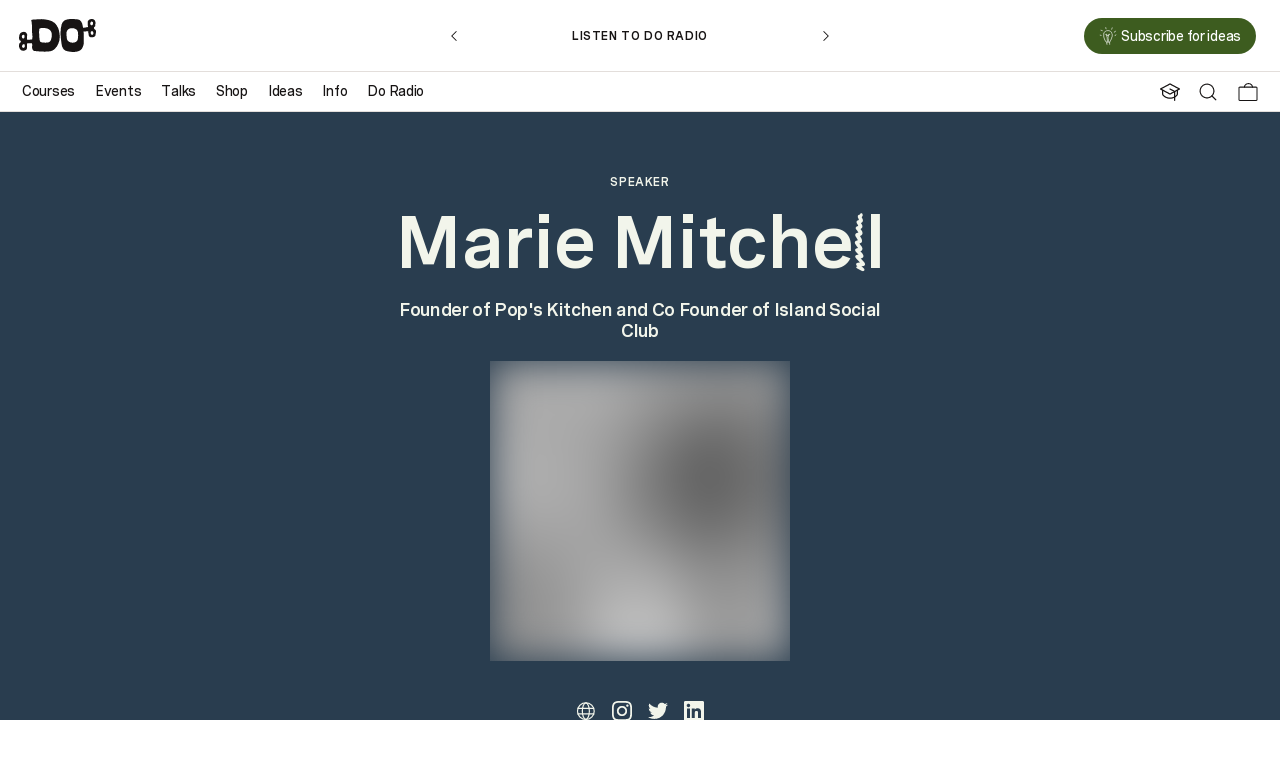

--- FILE ---
content_type: text/html; charset=utf-8
request_url: https://thedolectures.com/speakers/marie-mitchell/
body_size: 90627
content:
<!DOCTYPE html><html lang="en"><head><meta charSet="utf-8"/><meta name="viewport" content="width=device-width"/><title>Marie Mitchell | The DO Lectures</title><meta name="robots" content="index,follow"/><meta name="googlebot" content="index,follow"/><meta name="description" content="Marie is the founder of Pop’s Kitchen and co-founder of Island Social Club, bringing high-quality Caribbean food to the UK. She is embracing the vegan market with her fusion of Caribbean and European recipes."/><meta name="twitter:card" content="summary_large_image"/><meta property="og:url" content="https://thedolectures.com/speakers/marie-mitchell/"/><meta property="og:title" content="Marie Mitchell | The DO Lectures"/><meta property="og:description" content="Marie is the founder of Pop’s Kitchen and co-founder of Island Social Club, bringing high-quality Caribbean food to the UK. She is embracing the vegan market with her fusion of Caribbean and European recipes."/><meta property="og:image" content="https://cdn.sanity.io/images/9ndb8yrg/production/a2241000cd9e0f660a9b1c60d22c5622be82ab00-1000x679.jpg?w=1200&amp;h=815&amp;auto=format"/><meta property="og:image:width" content="1200"/><meta property="og:image:height" content="815"/><meta property="og:site_name" content="The DO Lectures"/><link rel="canonical" href="https://thedolectures.com/speakers/marie-mitchell/"/><meta name="next-head-count" content="15"/><link rel="preconnect" href="https://www.googletagmanager.com"/><script>
                    (function(w,d,s,l,i){w[l]=w[l]||[];w[l].push({'gtm.start':
                    new Date().getTime(),event:'gtm.js'});var f=d.getElementsByTagName(s)[0],
                    j=d.createElement(s),dl=l!='dataLayer'?'&l='+l:'';j.async=true;j.src=
                    'https://www.googletagmanager.com/gtm.js?id='+i+dl;f.parentNode.insertBefore(j,f);
                    })(window,document,'script','dataLayer','GTM-5TDX246');
                  </script><link rel="apple-touch-icon" sizes="180x180" href="/apple-touch-icon.png"/><link rel="icon" type="image/png" sizes="32x32" href="/favicon-32x32.png"/><link rel="icon" type="image/png" sizes="16x16" href="/favicon-16x16.png"/><link rel="manifest" href="/site.webmanifest"/><link rel="mask-icon" href="/safari-pinned-tab.svg" color="#da532c"/><meta name="msapplication-TileColor" content="#da532c"/><meta name="theme-color" content="#ffffff"/><link rel="preload" href="/fonts/Spezia-Medium.woff2" as="font" type="font/woff2" crossorigin="true"/><link rel="preload" href="/fonts/Spezia-MediumItalic.woff2" as="font" type="font/woff2" crossorigin="true"/><link rel="preload" href="/fonts/Spezia-Semibold.woff2" as="font" type="font/woff2" crossorigin="true"/><link rel="preload" href="/fonts/DO-Semibold.woff2" as="font" type="font/woff2" crossorigin="true"/><style>
                .block-content > :first-child {
                  margin-top: 0;
                }
                .block-content > :last-child {
                  margin-bottom: 0;
                }
              </style><link rel="stylesheet" href="https://cdnjs.cloudflare.com/ajax/libs/plyr/3.6.8/plyr.min.css" integrity="sha512-kuSeWNZsBfW/esn9MiIQ3hkFqNdHKljzVQYBOe7gPXGUNCE8KqrbZLHDSH005HrUwCI8erQ5iDrBHlSzTfSbmw==" crossorigin="anonymous" referrerPolicy="no-referrer"/><noscript data-n-css=""></noscript><script defer="" nomodule="" src="/_next/static/chunks/polyfills-c67a75d1b6f99dc8.js"></script><script src="/_next/static/chunks/webpack-22c8fa8a85f610c4.js" defer=""></script><script src="/_next/static/chunks/framework-79bce4a3a540b080.js" defer=""></script><script src="/_next/static/chunks/main-9772311cfcaaa101.js" defer=""></script><script src="/_next/static/chunks/pages/_app-1c6fadc8508a4552.js" defer=""></script><script src="/_next/static/chunks/7300-76ad7ab4c3a2440b.js" defer=""></script><script src="/_next/static/chunks/1349-8c2c349383ecc9b0.js" defer=""></script><script src="/_next/static/chunks/6222-1565cf506d9b28af.js" defer=""></script><script src="/_next/static/chunks/2948-e4d08fa99cf5be90.js" defer=""></script><script src="/_next/static/chunks/4741-15220c60c9970f71.js" defer=""></script><script src="/_next/static/chunks/pages/speakers/%5Bslug%5D-5aa3330d5634780a.js" defer=""></script><script src="/_next/static/Bczch8fahwsqRQtLtge3n/_buildManifest.js" defer=""></script><script src="/_next/static/Bczch8fahwsqRQtLtge3n/_ssgManifest.js" defer=""></script></head><body><noscript><iframe height="0" src="https://www.googletagmanager.com/ns.html?id=GTM-5TDX246" style="display:none;visibility:hidden" width="0"></iframe></noscript><div id="__next" data-reactroot=""><style data-emotion="css-global 1wbo26p">html{--theme-ui-colors-black:#000;--theme-ui-colors-lightGray:#f8f8f8;--theme-ui-colors-white:#ffffff;--theme-ui-colors-bubblegum:#ffd9d6;--theme-ui-colors-burgundy:#781403;--theme-ui-colors-coral:#ff5a30;--theme-ui-colors-corporate:#b2c2d6;--theme-ui-colors-crust:#9e5905;--theme-ui-colors-deepPurple:#38052b;--theme-ui-colors-duck:#7a6b00;--theme-ui-colors-lemon:#fff7c2;--theme-ui-colors-lepea:#c9b294;--theme-ui-colors-khaki:#f2e5cf;--theme-ui-colors-metal:#293d4f;--theme-ui-colors-notPurple:#7a595c;--theme-ui-colors-midnight:#171414;--theme-ui-colors-ocean:#0a1c52;--theme-ui-colors-offWhite:#f2f5eb;--theme-ui-colors-olive:#a6bd78;--theme-ui-colors-racing:#3d5c1f;--theme-ui-colors-slate:#6c6c6c;--theme-ui-colors-sky:#75a8fc;--theme-ui-colors-stone:#e3dedb;--theme-ui-colors-sunshine:#f79621;--theme-ui-colors-tagBlue:#1E66DC;--theme-ui-colors-tagLightBlue:#75A8FC;--theme-ui-colors-debug:#4257e8;color:var(--theme-ui-colors-text);background-color:var(--theme-ui-colors-background);}</style><style data-emotion="css-global qy58ic">*{box-sizing:border-box;}body{margin:0px;}</style><style data-emotion="css 1hgp8zn">.css-1hgp8zn{box-sizing:border-box;margin:0;min-width:0;-webkit-flex-direction:column;-ms-flex-direction:column;flex-direction:column;font-family:Spezia,-apple-system,BlinkMacSystemFont,helvetica neue,helvetica,Ubuntu,roboto,noto,segoe ui,arial,sans-serif;min-height:100vh;z-index:1;display:-webkit-box;display:-webkit-flex;display:-ms-flexbox;display:flex;}</style><div class="css-1hgp8zn"><style data-emotion="css 9ee9o5">.css-9ee9o5{box-sizing:border-box;margin:0;min-width:0;display:block;}@media screen and (min-width: 60em){.css-9ee9o5{display:none;}}</style><div class="css-9ee9o5"><style data-emotion="css g76jj9">.css-g76jj9{box-sizing:border-box;margin:0;min-width:0;background-color:rgba(255,255,255,1);-webkit-backdrop-filter:blur(100px);backdrop-filter:blur(100px);border-bottom:1px solid;border-color:rgba(227,222,219,1);-webkit-flex-direction:column;-ms-flex-direction:column;flex-direction:column;position:fixed;top:0px;width:100%;z-index:9;}</style><div class="css-g76jj9"><style data-emotion="css 10dmxd4">.css-10dmxd4{box-sizing:border-box;margin:0;min-width:0;padding-left:16px;padding-right:16px;-webkit-align-items:center;-webkit-box-align:center;-ms-flex-align:center;align-items:center;height:68px;-webkit-box-pack:justify;-webkit-justify-content:space-between;justify-content:space-between;position:relative;display:-webkit-box;display:-webkit-flex;display:-ms-flexbox;display:flex;}</style><div class="css-10dmxd4"><style data-emotion="css 968oye">.css-968oye{box-sizing:border-box;margin:0;min-width:0;color:rgba(23,20,20,1);width:64px;}</style><div class="css-968oye"><style data-emotion="css 16lzi3h">.css-16lzi3h{box-sizing:border-box;margin:0;min-width:0;border-bottom:1px solid transparent;color:currentColor;cursor:pointer;-webkit-text-decoration:none;text-decoration:none;-webkit-transition:150ms all;transition:150ms all;}</style><a href="/" class="css-16lzi3h"><svg fill="currentColor" style="display:block" viewBox="0 0 64 28" width="100%"><path d="M21.3729 27.7111C19.7907 27.6532 18.5146 27.6316 17.2426 27.5521C16.1134 27.4807 14.9883 27.3446 13.8618 27.2341C13.4728 27.1963 13.0837 27.1559 12.6946 27.1087C12.0919 27.0346 11.6824 26.6964 11.4117 26.1722C11.1287 25.6251 10.9994 25.0362 10.911 24.4338C10.8321 23.8921 10.8416 23.3557 10.9464 22.8167C11.0634 22.217 10.9505 21.6241 10.8566 21.0325C10.7967 20.6552 10.7967 20.6538 10.4226 20.5986C9.58593 20.476 8.74652 20.4948 7.90712 20.546C7.61598 20.5636 7.32485 20.5999 7.03371 20.6148C6.89494 20.6215 6.83916 20.6835 6.80243 20.8088C6.59292 21.5325 6.6038 22.2709 6.61605 23.0121C6.62557 23.5619 6.61741 24.1117 6.62965 24.6615C6.64326 25.2437 6.36708 25.6897 5.96847 26.0752C4.72773 27.2772 2.34421 27.2651 1.19326 26.032C0.639557 25.4391 0.356582 24.6939 0.156595 23.9231C-0.0964504 22.9434 -0.0284274 21.9677 0.257269 21.0029C0.355222 20.6714 0.548407 20.4288 0.869475 20.2577C1.38509 19.9841 1.55787 19.4949 1.58371 18.9492C1.5946 18.7187 1.4327 18.5745 1.24768 18.4708C1.0749 18.3737 0.892602 18.2929 0.713022 18.2066C0.523918 18.1164 0.408279 17.9843 0.347059 17.7727C0.128025 17.0154 -0.0257065 16.2486 0.0532 15.4589C0.14163 14.583 0.26135 13.7098 0.582418 12.8797C0.820498 12.2652 1.26537 11.8272 1.82996 11.5078C2.75643 10.9823 3.7346 10.7316 4.79984 11.0038C5.25423 11.1197 5.63788 11.3488 5.92494 11.7261C6.01881 11.8501 6.10996 11.9822 6.22968 12.0792C6.61877 12.3959 6.78066 12.819 6.77794 13.292C6.77386 13.9887 6.73305 14.6841 6.69768 15.3808C6.66502 16.0141 6.62149 16.6461 6.57659 17.2782C6.56707 17.425 6.63237 17.4695 6.76978 17.4884C7.65816 17.6083 8.5479 17.576 9.43628 17.5019C9.8757 17.4655 10.3138 17.4102 10.7532 17.3698C10.8688 17.359 10.9301 17.328 10.9545 17.2027C11.1695 16.1219 11.1858 15.0331 11.1042 13.9389C10.9763 12.2328 10.726 10.5349 10.7818 8.81401C10.8185 7.6807 10.8103 6.542 10.7641 5.40868C10.7151 4.18508 10.609 2.96282 10.307 1.76617C10.2594 1.57751 10.258 1.37538 10.2539 1.17863C10.2485 0.921243 10.3832 0.737972 10.6321 0.678678C10.9899 0.593781 11.3532 0.502145 11.7191 0.477889C13.0687 0.388949 14.4196 0.328308 15.7706 0.255539C16.5746 0.212416 17.3773 0.163903 18.1813 0.120781C19.3758 0.0574444 20.5567 0.19894 21.7307 0.391644C22.7484 0.558744 23.7728 0.70024 24.7741 0.938761C28.4473 1.81469 31.005 4.00181 32.4403 7.46104C33.0443 8.91643 33.3776 10.4432 33.6171 11.9916C33.7898 13.1087 33.8796 14.2299 33.8742 15.3606C33.8647 17.297 33.4443 19.1472 32.7028 20.9314C32.0294 22.5512 31.1206 24.0201 29.8595 25.2666C28.5072 26.6007 26.8787 27.354 24.9863 27.5117C23.6884 27.6235 22.3769 27.6586 21.3729 27.7111ZM16.6562 11.5361C16.6753 11.5375 16.6943 11.5388 16.7134 11.5402C16.7174 13.3028 16.7827 15.0641 17.0276 16.8119C17.1188 17.4587 17.248 18.1015 17.4045 18.7362C17.5432 19.2982 17.9242 19.6539 18.5173 19.7375C19.1921 19.8332 19.8683 19.9329 20.5471 19.9935C21.7267 20.1 22.9062 20.1 24.083 19.9086C25.0788 19.7469 25.8148 19.2537 26.2393 18.3414C26.4175 17.9587 26.5957 17.5719 26.7209 17.1704C27.1726 15.7204 27.3317 14.234 27.2039 12.722C27.1535 12.125 27.0501 11.5334 26.7984 10.9796C26.1264 9.50128 24.9509 8.59031 23.4272 8.0971C21.6423 7.51899 19.8125 7.5136 17.9772 7.77503C17.2494 7.87879 16.946 8.1793 16.8603 8.90565C16.7569 9.77888 16.7215 10.6588 16.6562 11.5361ZM4.89099 22.9744C4.86786 22.4515 4.82569 22.0553 4.61345 21.6969C4.50462 21.5136 4.35497 21.3708 4.13185 21.3492C3.63529 21.3034 3.2149 21.4489 2.93465 21.8801C2.58365 22.4219 2.47481 23.0135 2.6231 23.6387C2.71698 24.0363 2.93057 24.3516 3.35503 24.4715C3.91282 24.6305 4.56856 24.2694 4.7495 23.6845C4.83249 23.4191 4.8597 23.1374 4.89099 22.9744ZM4.67331 14.7622C4.63794 14.5857 4.60665 14.3323 4.53591 14.0911C4.44884 13.7933 4.25701 13.575 3.94683 13.4686C3.36727 13.2705 2.8367 13.4834 2.58093 14.0372C2.35373 14.5291 2.32652 15.0466 2.43264 15.5681C2.50338 15.9144 2.71289 16.1826 3.00811 16.378C3.46387 16.6785 3.95907 16.5922 4.28967 16.1597C4.59033 15.7702 4.62434 15.3026 4.67331 14.7622Z"></path><path d="M53.2856 7.43499C53.8148 7.37974 54.3481 7.3474 54.8718 7.2652C55.6024 7.14931 56.3248 6.9876 57.054 6.86362C57.2567 6.82993 57.2758 6.69652 57.2758 6.56446C57.2717 6.13727 57.2472 5.71009 57.2295 5.28291C57.2118 4.85438 57.1901 4.42585 57.1778 3.99732C57.1683 3.6739 57.1846 3.34779 57.1601 3.02572C57.0812 1.96921 57.4363 1.14045 58.3805 0.578513C59.3913 -0.0238545 60.4456 -0.149179 61.5789 0.171544C62.7081 0.49092 63.3856 1.60537 63.4822 2.45838C63.5856 3.36935 63.4944 4.27492 63.4087 5.18049C63.3869 5.40554 63.3611 5.62924 63.3529 5.85428C63.3434 6.11706 63.2414 6.30437 62.9992 6.43239C62.3911 6.75581 62.2047 7.1803 62.3584 7.8487C62.4373 8.19233 62.5965 8.50228 62.8455 8.75158C62.9652 8.87151 63.1257 8.98067 63.2863 9.02648C63.576 9.10869 63.723 9.28657 63.8073 9.55608C63.9787 10.1032 64.0468 10.6678 63.9692 11.2284C63.8441 12.1407 63.6767 13.0477 63.5094 13.9546C63.4074 14.5084 63.0659 14.8817 62.5407 15.1041C61.6306 15.4881 60.6905 15.6566 59.7042 15.5326C58.7736 15.4154 58.2295 14.8561 58.0172 13.9937C57.8689 13.3872 57.8009 12.7606 57.707 12.1421C57.6295 11.634 57.5642 11.1247 57.4975 10.6153C57.4839 10.5075 57.4499 10.4549 57.3247 10.459C56.5697 10.4819 55.8146 10.4886 55.0596 10.5196C54.6773 10.5358 54.295 10.591 53.9141 10.6341C53.8243 10.6436 53.7372 10.6746 53.6624 10.6921C53.7046 11.44 53.7658 12.1636 53.7821 12.8886C53.8134 14.2632 53.8202 15.6391 53.8325 17.0136C53.842 17.9946 53.8678 18.9757 53.8447 19.9553C53.8039 21.7786 53.325 23.4847 52.374 25.0573C51.7224 26.1353 50.7374 26.7768 49.5892 27.2228C48.3648 27.6972 47.0955 27.9451 45.7813 27.9937C43.7487 28.0678 41.7747 27.7295 39.8102 27.2484C37.775 26.7498 36.5737 25.4494 35.9302 23.5426C35.5928 22.5413 35.4078 21.5131 35.2867 20.4688C35.1425 19.2236 34.9724 17.9811 34.8309 16.736C34.6065 14.7443 34.4745 12.7458 34.5711 10.7406C34.6691 8.71924 34.8323 6.70326 35.4241 4.75062C35.6894 3.87469 36.1071 3.0648 36.639 2.31554C37.1818 1.55146 37.9573 1.11081 38.8089 0.768522C39.8959 0.331906 41.0265 0.118989 42.1937 0.0489147C44.0072 -0.0656295 45.8126 0.054305 47.6165 0.194453C48.1593 0.236228 48.6994 0.350772 49.2327 0.468012C50.4449 0.73618 51.2925 1.4787 51.8884 2.52981C52.3876 3.41247 52.657 4.37599 52.8679 5.35703C52.9971 5.96209 53.1046 6.57389 53.2216 7.18165C53.2339 7.25172 53.2556 7.31775 53.2856 7.43499ZM49.1457 14.3171C49.1892 13.049 49.1225 12.0976 48.9416 11.1503C48.6382 9.55743 47.6982 8.55348 46.15 8.07375C45.1473 7.7638 44.1229 7.67756 43.0903 7.84196C41.6863 8.06566 40.6034 8.77179 39.9231 10.0331C39.5789 10.6732 39.5041 11.3794 39.4919 12.0828C39.4783 12.8496 39.5123 13.619 39.5613 14.3845C39.6075 15.0933 39.6891 15.8008 39.7776 16.5055C39.9395 17.7777 40.5721 18.752 41.7149 19.3772C43.2644 20.2249 44.8915 20.3003 46.5472 19.764C47.773 19.3665 48.5294 18.5215 48.8137 17.2615C49.0586 16.1889 49.1049 15.1 49.1457 14.3171ZM61.6034 3.69007C61.5354 3.35587 61.5013 3.08231 61.4238 2.82223C61.3177 2.47186 61.0755 2.25221 60.696 2.19426C60.2973 2.13362 59.9423 2.201 59.6715 2.51903C59.1845 3.0904 59.1165 4.24393 59.5273 4.87325C59.9436 5.512 60.9681 5.47831 61.2864 4.7897C61.4497 4.43528 61.5082 4.02966 61.6034 3.69007ZM61.8728 11.9939C61.866 11.5788 61.7204 11.0869 61.3857 10.6597C61.0946 10.2865 60.7082 10.1881 60.2647 10.3646C59.9844 10.4765 59.7967 10.6786 59.6743 10.9441C59.3532 11.6394 59.5845 12.7404 60.1627 13.2511C60.4416 13.4977 60.7585 13.5624 61.1109 13.4142C61.6211 13.1999 61.8755 12.7687 61.8728 11.9939Z"></path></svg></a></div><style data-emotion="css 4cffwv">.css-4cffwv{box-sizing:border-box;margin:0;min-width:0;display:-webkit-box;display:-webkit-flex;display:-ms-flexbox;display:flex;}</style><div style="color:rgba(23,20,20,1)" class="css-4cffwv"><style data-emotion="css vurnku">.css-vurnku{box-sizing:border-box;margin:0;min-width:0;}</style><div class="css-vurnku"><div class="css-vurnku"><style data-emotion="css c3iyv0-IconButton">.css-c3iyv0-IconButton{box-sizing:border-box;margin:0;min-width:0;-webkit-appearance:none;-moz-appearance:none;-ms-appearance:none;appearance:none;display:-webkit-inline-box;display:-webkit-inline-flex;display:-ms-inline-flexbox;display:inline-flex;-webkit-align-items:center;-webkit-box-align:center;-ms-flex-align:center;align-items:center;-webkit-box-pack:center;-ms-flex-pack:center;-webkit-justify-content:center;justify-content:center;padding:4px;width:32px;height:32px;color:inherit;background-color:transparent;border:none;border-radius:16px;padding:0px;-webkit-align-items:center;-webkit-box-align:center;-ms-flex-align:center;align-items:center;-webkit-backdrop-filter:none;backdrop-filter:none;border-radius:100px;cursor:pointer;display:-webkit-box;display:-webkit-flex;display:-ms-flexbox;display:flex;height:40px;-webkit-box-pack:center;-ms-flex-pack:center;-webkit-justify-content:center;justify-content:center;opacity:1;width:40px;}@media (hover: hover) and (pointer: fine){.css-c3iyv0-IconButton:hover:not(:disabled){opacity:0.5;}}</style><button class="css-c3iyv0-IconButton"><style data-emotion="css 1pkhrcq">.css-1pkhrcq{box-sizing:border-box;margin:0;min-width:0;color:currentColor;height:24px;width:24px;}</style><div class="css-1pkhrcq"><svg height="100%" preserveAspectRatio="xMidYMid meet" style="display:block" viewBox="0 0 16 16" width="100%"><g stroke="none" stroke-width="1" fill="none" fill-rule="evenodd"><path d="M7.12457,0.5 C3.46591763,0.5 0.5,3.46591763 0.5,7.12457 C0.5,10.7832291 3.46590435,13.7491 7.12457,13.7491 C10.7832424,13.7491 13.7491,10.7832424 13.7491,7.12457 C13.7491,3.46590435 10.7832291,0.5 7.12457,0.5 Z M7.12457,1.5 C10.2309418,1.5 12.7491,4.01818658 12.7491,7.12457 C12.7491,10.2309576 10.2309576,12.7491 7.12457,12.7491 C4.01818658,12.7491 1.5,10.2309418 1.5,7.12457 C1.5,4.01820237 4.01820237,1.5 7.12457,1.5 Z" fill="currentColor" fill-rule="nonzero"></path><path d="M11.1034466,11.1034466 C11.277013,10.9298803 11.5464374,10.9105951 11.7413055,11.0455912 L11.8105534,11.1034466 L15.3541534,14.6470466 C15.5494155,14.8423088 15.5494155,15.1588912 15.3541534,15.3541534 C15.180587,15.5277197 14.9111626,15.5470049 14.7162945,15.4120088 L14.6470466,15.3541534 L11.1034466,11.8105534 C10.9081845,11.6152912 10.9081845,11.2987088 11.1034466,11.1034466 Z" fill="currentColor" fill-rule="nonzero"></path></g></svg></div></button></div></div><style data-emotion="css lzd0h4">.css-lzd0h4{box-sizing:border-box;margin:0;min-width:0;margin-left:8px;}</style><div class="css-lzd0h4"><style data-emotion="css 15owl46">.css-15owl46{box-sizing:border-box;margin:0;min-width:0;position:relative;}</style><div class="css-15owl46"><button class="css-c3iyv0-IconButton"><div class="css-1pkhrcq"><svg fill="none" height="100%" preserveAspectRatio="xMidYMid meet" style="display:block" viewBox="0 0 19 18" width="100%"><path d="M17.2917 4.36719H1.70833C1.31713 4.36719 1 4.6814 1 5.06901V16.2982C1 16.6858 1.31713 17 1.70833 17H17.2917C17.6829 17 18 16.6858 18 16.2982V5.06901C18 4.6814 17.6829 4.36719 17.2917 4.36719Z" stroke="currentColor" stroke-linecap="round" stroke-linejoin="round" stroke-width="1"></path><path d="M6.10156 4.36875C6.10156 3.4753 6.50455 2.61845 7.22188 1.98668C7.93921 1.35492 8.91211 1 9.92656 1C10.941 1 11.9139 1.35492 12.6312 1.98668C13.3486 2.61845 13.7516 3.4753 13.7516 4.36875" stroke="currentColor" stroke-linecap="round" stroke-linejoin="round" stroke-width="1"></path></svg></div></button></div></div><div class="css-lzd0h4"><div class="css-4cffwv"><style data-emotion="css qrli5z">.css-qrli5z{box-sizing:border-box;margin:0;min-width:0;-webkit-user-select:none;-moz-user-select:none;-ms-user-select:none;user-select:none;}</style><div class="css-qrli5z"><button class="css-c3iyv0-IconButton"><style data-emotion="css 15sy7gz">.css-15sy7gz{box-sizing:border-box;margin:0;min-width:0;color:currentColor;height:22px;width:22px;}</style><div class="css-15sy7gz"><svg height="100%" preserveAspectRatio="xMidYMid meet" style="display:block" viewBox="0 0 22 17" width="100%"><path fill-rule="evenodd" clip-rule="evenodd" d="M0.25 8.27261C0.25 7.8584 0.585786 7.52261 1 7.52261H21C21.4142 7.52261 21.75 7.8584 21.75 8.27261C21.75 8.68683 21.4142 9.02261 21 9.02261H1C0.585786 9.02261 0.25 8.68683 0.25 8.27261Z" fill="currentColor"></path><path fill-rule="evenodd" clip-rule="evenodd" d="M0.25 1C0.25 0.585786 0.585786 0.25 1 0.25H21C21.4142 0.25 21.75 0.585786 21.75 1C21.75 1.41421 21.4142 1.75 21 1.75H1C0.585786 1.75 0.25 1.41421 0.25 1Z" fill="currentColor"></path><path fill-rule="evenodd" clip-rule="evenodd" d="M0.25 15.5452C0.25 15.131 0.585786 14.7952 1 14.7952H21C21.4142 14.7952 21.75 15.131 21.75 15.5452C21.75 15.9594 21.4142 16.2952 21 16.2952H1C0.585786 16.2952 0.25 15.9594 0.25 15.5452Z" fill="currentColor"></path></svg></div></button></div></div></div></div></div></div></div><style data-emotion="css ijeltr">.css-ijeltr{box-sizing:border-box;margin:0;min-width:0;display:none;}@media screen and (min-width: 60em){.css-ijeltr{display:block;}}</style><div class="css-ijeltr"><style data-emotion="css qze8ed">.css-qze8ed{box-sizing:border-box;margin:0;min-width:0;display:none;height:100vh;left:0px;position:fixed;top:0px;width:100%;z-index:4;}</style><div class="css-qze8ed"><style data-emotion="css 1hhs5jl">.css-1hhs5jl{box-sizing:border-box;margin:0;min-width:0;background:rgba(0, 0, 0, 0.5);height:100vh;position:fixed;left:0px;top:0px;width:100%;}</style><div class="css-1hhs5jl"></div><style data-emotion="css g33qm2">.css-g33qm2{box-sizing:border-box;margin:0;min-width:0;background-color:var(--theme-ui-colors-white);height:100vh;left:0px;max-width:530px;position:absolute;width:100%;z-index:2;}</style><div class="css-g33qm2"><style data-emotion="css 16o60ml">.css-16o60ml{box-sizing:border-box;margin:0;min-width:0;padding-left:20px;padding-right:20px;padding-bottom:80px;padding-top:32px;background-color:var(--theme-ui-colors-white);height:100%;height:calc(100vh - 112px);margin-top:68px;-webkit-mask-image:linear-gradient(
              to bottom,
            rgba(255, 255, 255, 1) calc(100% - 80px),
              rgba(255, 255, 255, 0) 100%
            );mask-image:linear-gradient(
              to bottom,
            rgba(255, 255, 255, 1) calc(100% - 80px),
              rgba(255, 255, 255, 0) 100%
            );overflow-y:auto;}@media screen and (min-width: 60em){.css-16o60ml{margin-top:112px;}}.css-16o60ml::-webkit-scrollbar{background:rgba(108,108,108,0.3);width:5px;}.css-16o60ml::-webkit-scrollbar-thumb{border-radius:0px;background:#6c6c6c;}.css-16o60ml::-webkit-scrollbar-thumb:hover{background:#171414;}</style><div class="css-16o60ml"></div></div></div><style data-emotion="css ygj88l">.css-ygj88l{box-sizing:border-box;margin:0;min-width:0;background-color:rgba(255,255,255,1);-webkit-backdrop-filter:blur(100px);backdrop-filter:blur(100px);-webkit-flex-direction:column;-ms-flex-direction:column;flex-direction:column;height:112px;position:fixed;top:0px;width:100%;z-index:9;}</style><div class="css-ygj88l"><style data-emotion="css 16bh777">.css-16bh777{box-sizing:border-box;margin:0;min-width:0;padding-left:24px;padding-right:24px;-webkit-align-items:center;-webkit-box-align:center;-ms-flex-align:center;align-items:center;border-bottom:1px solid;border-color:rgba(227,222,219,1);height:72px;-webkit-box-pack:justify;-webkit-justify-content:space-between;justify-content:space-between;position:relative;display:-webkit-box;display:-webkit-flex;display:-ms-flexbox;display:flex;}</style><div class="css-16bh777"><style data-emotion="css 12c5env">.css-12c5env{box-sizing:border-box;margin:0;min-width:0;height:100%;left:0px;position:absolute;top:0px;width:100%;}</style><div class="css-12c5env"></div><style data-emotion="css d32hnp">.css-d32hnp{box-sizing:border-box;margin:0;min-width:0;margin-left:-5px;color:#171414;position:relative;width:77px;}</style><div class="css-d32hnp"><a href="/"><svg fill="currentColor" style="display:block" viewBox="0 0 64 28" width="100%"><path d="M21.3729 27.7111C19.7907 27.6532 18.5146 27.6316 17.2426 27.5521C16.1134 27.4807 14.9883 27.3446 13.8618 27.2341C13.4728 27.1963 13.0837 27.1559 12.6946 27.1087C12.0919 27.0346 11.6824 26.6964 11.4117 26.1722C11.1287 25.6251 10.9994 25.0362 10.911 24.4338C10.8321 23.8921 10.8416 23.3557 10.9464 22.8167C11.0634 22.217 10.9505 21.6241 10.8566 21.0325C10.7967 20.6552 10.7967 20.6538 10.4226 20.5986C9.58593 20.476 8.74652 20.4948 7.90712 20.546C7.61598 20.5636 7.32485 20.5999 7.03371 20.6148C6.89494 20.6215 6.83916 20.6835 6.80243 20.8088C6.59292 21.5325 6.6038 22.2709 6.61605 23.0121C6.62557 23.5619 6.61741 24.1117 6.62965 24.6615C6.64326 25.2437 6.36708 25.6897 5.96847 26.0752C4.72773 27.2772 2.34421 27.2651 1.19326 26.032C0.639557 25.4391 0.356582 24.6939 0.156595 23.9231C-0.0964504 22.9434 -0.0284274 21.9677 0.257269 21.0029C0.355222 20.6714 0.548407 20.4288 0.869475 20.2577C1.38509 19.9841 1.55787 19.4949 1.58371 18.9492C1.5946 18.7187 1.4327 18.5745 1.24768 18.4708C1.0749 18.3737 0.892602 18.2929 0.713022 18.2066C0.523918 18.1164 0.408279 17.9843 0.347059 17.7727C0.128025 17.0154 -0.0257065 16.2486 0.0532 15.4589C0.14163 14.583 0.26135 13.7098 0.582418 12.8797C0.820498 12.2652 1.26537 11.8272 1.82996 11.5078C2.75643 10.9823 3.7346 10.7316 4.79984 11.0038C5.25423 11.1197 5.63788 11.3488 5.92494 11.7261C6.01881 11.8501 6.10996 11.9822 6.22968 12.0792C6.61877 12.3959 6.78066 12.819 6.77794 13.292C6.77386 13.9887 6.73305 14.6841 6.69768 15.3808C6.66502 16.0141 6.62149 16.6461 6.57659 17.2782C6.56707 17.425 6.63237 17.4695 6.76978 17.4884C7.65816 17.6083 8.5479 17.576 9.43628 17.5019C9.8757 17.4655 10.3138 17.4102 10.7532 17.3698C10.8688 17.359 10.9301 17.328 10.9545 17.2027C11.1695 16.1219 11.1858 15.0331 11.1042 13.9389C10.9763 12.2328 10.726 10.5349 10.7818 8.81401C10.8185 7.6807 10.8103 6.542 10.7641 5.40868C10.7151 4.18508 10.609 2.96282 10.307 1.76617C10.2594 1.57751 10.258 1.37538 10.2539 1.17863C10.2485 0.921243 10.3832 0.737972 10.6321 0.678678C10.9899 0.593781 11.3532 0.502145 11.7191 0.477889C13.0687 0.388949 14.4196 0.328308 15.7706 0.255539C16.5746 0.212416 17.3773 0.163903 18.1813 0.120781C19.3758 0.0574444 20.5567 0.19894 21.7307 0.391644C22.7484 0.558744 23.7728 0.70024 24.7741 0.938761C28.4473 1.81469 31.005 4.00181 32.4403 7.46104C33.0443 8.91643 33.3776 10.4432 33.6171 11.9916C33.7898 13.1087 33.8796 14.2299 33.8742 15.3606C33.8647 17.297 33.4443 19.1472 32.7028 20.9314C32.0294 22.5512 31.1206 24.0201 29.8595 25.2666C28.5072 26.6007 26.8787 27.354 24.9863 27.5117C23.6884 27.6235 22.3769 27.6586 21.3729 27.7111ZM16.6562 11.5361C16.6753 11.5375 16.6943 11.5388 16.7134 11.5402C16.7174 13.3028 16.7827 15.0641 17.0276 16.8119C17.1188 17.4587 17.248 18.1015 17.4045 18.7362C17.5432 19.2982 17.9242 19.6539 18.5173 19.7375C19.1921 19.8332 19.8683 19.9329 20.5471 19.9935C21.7267 20.1 22.9062 20.1 24.083 19.9086C25.0788 19.7469 25.8148 19.2537 26.2393 18.3414C26.4175 17.9587 26.5957 17.5719 26.7209 17.1704C27.1726 15.7204 27.3317 14.234 27.2039 12.722C27.1535 12.125 27.0501 11.5334 26.7984 10.9796C26.1264 9.50128 24.9509 8.59031 23.4272 8.0971C21.6423 7.51899 19.8125 7.5136 17.9772 7.77503C17.2494 7.87879 16.946 8.1793 16.8603 8.90565C16.7569 9.77888 16.7215 10.6588 16.6562 11.5361ZM4.89099 22.9744C4.86786 22.4515 4.82569 22.0553 4.61345 21.6969C4.50462 21.5136 4.35497 21.3708 4.13185 21.3492C3.63529 21.3034 3.2149 21.4489 2.93465 21.8801C2.58365 22.4219 2.47481 23.0135 2.6231 23.6387C2.71698 24.0363 2.93057 24.3516 3.35503 24.4715C3.91282 24.6305 4.56856 24.2694 4.7495 23.6845C4.83249 23.4191 4.8597 23.1374 4.89099 22.9744ZM4.67331 14.7622C4.63794 14.5857 4.60665 14.3323 4.53591 14.0911C4.44884 13.7933 4.25701 13.575 3.94683 13.4686C3.36727 13.2705 2.8367 13.4834 2.58093 14.0372C2.35373 14.5291 2.32652 15.0466 2.43264 15.5681C2.50338 15.9144 2.71289 16.1826 3.00811 16.378C3.46387 16.6785 3.95907 16.5922 4.28967 16.1597C4.59033 15.7702 4.62434 15.3026 4.67331 14.7622Z"></path><path d="M53.2856 7.43499C53.8148 7.37974 54.3481 7.3474 54.8718 7.2652C55.6024 7.14931 56.3248 6.9876 57.054 6.86362C57.2567 6.82993 57.2758 6.69652 57.2758 6.56446C57.2717 6.13727 57.2472 5.71009 57.2295 5.28291C57.2118 4.85438 57.1901 4.42585 57.1778 3.99732C57.1683 3.6739 57.1846 3.34779 57.1601 3.02572C57.0812 1.96921 57.4363 1.14045 58.3805 0.578513C59.3913 -0.0238545 60.4456 -0.149179 61.5789 0.171544C62.7081 0.49092 63.3856 1.60537 63.4822 2.45838C63.5856 3.36935 63.4944 4.27492 63.4087 5.18049C63.3869 5.40554 63.3611 5.62924 63.3529 5.85428C63.3434 6.11706 63.2414 6.30437 62.9992 6.43239C62.3911 6.75581 62.2047 7.1803 62.3584 7.8487C62.4373 8.19233 62.5965 8.50228 62.8455 8.75158C62.9652 8.87151 63.1257 8.98067 63.2863 9.02648C63.576 9.10869 63.723 9.28657 63.8073 9.55608C63.9787 10.1032 64.0468 10.6678 63.9692 11.2284C63.8441 12.1407 63.6767 13.0477 63.5094 13.9546C63.4074 14.5084 63.0659 14.8817 62.5407 15.1041C61.6306 15.4881 60.6905 15.6566 59.7042 15.5326C58.7736 15.4154 58.2295 14.8561 58.0172 13.9937C57.8689 13.3872 57.8009 12.7606 57.707 12.1421C57.6295 11.634 57.5642 11.1247 57.4975 10.6153C57.4839 10.5075 57.4499 10.4549 57.3247 10.459C56.5697 10.4819 55.8146 10.4886 55.0596 10.5196C54.6773 10.5358 54.295 10.591 53.9141 10.6341C53.8243 10.6436 53.7372 10.6746 53.6624 10.6921C53.7046 11.44 53.7658 12.1636 53.7821 12.8886C53.8134 14.2632 53.8202 15.6391 53.8325 17.0136C53.842 17.9946 53.8678 18.9757 53.8447 19.9553C53.8039 21.7786 53.325 23.4847 52.374 25.0573C51.7224 26.1353 50.7374 26.7768 49.5892 27.2228C48.3648 27.6972 47.0955 27.9451 45.7813 27.9937C43.7487 28.0678 41.7747 27.7295 39.8102 27.2484C37.775 26.7498 36.5737 25.4494 35.9302 23.5426C35.5928 22.5413 35.4078 21.5131 35.2867 20.4688C35.1425 19.2236 34.9724 17.9811 34.8309 16.736C34.6065 14.7443 34.4745 12.7458 34.5711 10.7406C34.6691 8.71924 34.8323 6.70326 35.4241 4.75062C35.6894 3.87469 36.1071 3.0648 36.639 2.31554C37.1818 1.55146 37.9573 1.11081 38.8089 0.768522C39.8959 0.331906 41.0265 0.118989 42.1937 0.0489147C44.0072 -0.0656295 45.8126 0.054305 47.6165 0.194453C48.1593 0.236228 48.6994 0.350772 49.2327 0.468012C50.4449 0.73618 51.2925 1.4787 51.8884 2.52981C52.3876 3.41247 52.657 4.37599 52.8679 5.35703C52.9971 5.96209 53.1046 6.57389 53.2216 7.18165C53.2339 7.25172 53.2556 7.31775 53.2856 7.43499ZM49.1457 14.3171C49.1892 13.049 49.1225 12.0976 48.9416 11.1503C48.6382 9.55743 47.6982 8.55348 46.15 8.07375C45.1473 7.7638 44.1229 7.67756 43.0903 7.84196C41.6863 8.06566 40.6034 8.77179 39.9231 10.0331C39.5789 10.6732 39.5041 11.3794 39.4919 12.0828C39.4783 12.8496 39.5123 13.619 39.5613 14.3845C39.6075 15.0933 39.6891 15.8008 39.7776 16.5055C39.9395 17.7777 40.5721 18.752 41.7149 19.3772C43.2644 20.2249 44.8915 20.3003 46.5472 19.764C47.773 19.3665 48.5294 18.5215 48.8137 17.2615C49.0586 16.1889 49.1049 15.1 49.1457 14.3171ZM61.6034 3.69007C61.5354 3.35587 61.5013 3.08231 61.4238 2.82223C61.3177 2.47186 61.0755 2.25221 60.696 2.19426C60.2973 2.13362 59.9423 2.201 59.6715 2.51903C59.1845 3.0904 59.1165 4.24393 59.5273 4.87325C59.9436 5.512 60.9681 5.47831 61.2864 4.7897C61.4497 4.43528 61.5082 4.02966 61.6034 3.69007ZM61.8728 11.9939C61.866 11.5788 61.7204 11.0869 61.3857 10.6597C61.0946 10.2865 60.7082 10.1881 60.2647 10.3646C59.9844 10.4765 59.7967 10.6786 59.6743 10.9441C59.3532 11.6394 59.5845 12.7404 60.1627 13.2511C60.4416 13.4977 60.7585 13.5624 61.1109 13.4142C61.6211 13.1999 61.8755 12.7687 61.8728 11.9939Z"></path></svg></a></div><style data-emotion="css 1vb9xpw">.css-1vb9xpw{box-sizing:border-box;margin:0;min-width:0;color:#171414;left:50%;position:absolute;-webkit-transform:translateX(-50%);-moz-transform:translateX(-50%);-ms-transform:translateX(-50%);transform:translateX(-50%);}</style><div class="css-1vb9xpw"><style data-emotion="css d07t85">.css-d07t85{box-sizing:border-box;margin:0;min-width:0;-webkit-align-items:center;-webkit-box-align:center;-ms-flex-align:center;align-items:center;position:relative;text-align:center;width:400px;display:-webkit-box;display:-webkit-flex;display:-ms-flexbox;display:flex;}</style><div class="css-d07t85"><style data-emotion="css 15qbnov">.css-15qbnov{box-sizing:border-box;margin:0;min-width:0;margin-right:auto;padding-left:4px;padding-right:4px;-webkit-align-items:center;-webkit-box-align:center;-ms-flex-align:center;align-items:center;-webkit-flex-shrink:0;-ms-flex-negative:0;flex-shrink:0;-webkit-box-pack:center;-ms-flex-pack:center;-webkit-justify-content:center;justify-content:center;-webkit-user-select:none;-moz-user-select:none;-ms-user-select:none;user-select:none;display:-webkit-box;display:-webkit-flex;display:-ms-flexbox;display:flex;}</style><div class="css-15qbnov"><style data-emotion="css 1i3loi8-IconButton">.css-1i3loi8-IconButton{box-sizing:border-box;margin:0;min-width:0;-webkit-appearance:none;-moz-appearance:none;-ms-appearance:none;appearance:none;display:-webkit-inline-box;display:-webkit-inline-flex;display:-ms-inline-flexbox;display:inline-flex;-webkit-align-items:center;-webkit-box-align:center;-ms-flex-align:center;align-items:center;-webkit-box-pack:center;-ms-flex-pack:center;-webkit-justify-content:center;justify-content:center;padding:4px;width:32px;height:32px;color:inherit;background-color:transparent;border:none;border-radius:16px;padding:0px;-webkit-align-items:center;-webkit-box-align:center;-ms-flex-align:center;align-items:center;-webkit-backdrop-filter:none;backdrop-filter:none;border-radius:100px;cursor:pointer;display:-webkit-box;display:-webkit-flex;display:-ms-flexbox;display:flex;height:20px;-webkit-box-pack:center;-ms-flex-pack:center;-webkit-justify-content:center;justify-content:center;opacity:1;width:20px;}@media (hover: hover) and (pointer: fine){.css-1i3loi8-IconButton:hover:not(:disabled){opacity:0.5;}}</style><button class="css-1i3loi8-IconButton"><style data-emotion="css 7kjwv9">.css-7kjwv9{box-sizing:border-box;margin:0;min-width:0;color:currentColor;height:10px;width:10px;}</style><div class="css-7kjwv9"><svg fill="none" height="100%" preserveAspectRatio="xMidYMid meet" style="display:block" width="100%" viewBox="0 0 88 156"><polygon fill="currentColor" fill-rule="nonzero" points="77.8606356 0.178817401 87.5030008 9.8211826 19.596 77.727 87.5030008 145.633363 77.8606356 155.275728 0.312180257 77.7272727"></polygon></svg></div></button></div><style data-emotion="css wcquo4">.css-wcquo4{box-sizing:border-box;margin:0;min-width:0;-webkit-box-flex:1;-webkit-flex-grow:1;-ms-flex-positive:1;flex-grow:1;}</style><div class="css-wcquo4"><style data-emotion="css 1q494se">.css-1q494se{box-sizing:border-box;margin:0;min-width:0;padding-left:8px;padding-right:8px;font-size:12px;font-weight:600;line-height:1.0em;text-transform:uppercase;--letter-spacing:0.05em;letter-spacing:var(--letter-spacing);display:block;overflow:hidden;text-overflow:ellipsis;white-space:nowrap;}</style><div class="css-1q494se"><a href="/do-radio/" class="css-16lzi3h">Listen to DO Radio</a></div><style data-emotion="css 1bb64sj">.css-1bb64sj{box-sizing:border-box;margin:0;min-width:0;padding-left:8px;padding-right:8px;font-size:12px;font-weight:600;line-height:1.0em;text-transform:uppercase;--letter-spacing:0.05em;letter-spacing:var(--letter-spacing);display:none;overflow:hidden;text-overflow:ellipsis;white-space:nowrap;}</style><div class="css-1bb64sj"><a href="/workshops/micro-blog-london/" class="css-16lzi3h">Next Workshop. Micro Blog London</a></div><div class="css-1bb64sj"><a href="/products/do-maintain/" class="css-16lzi3h">NEW BOOK: DO MAINTAIN</a></div></div><style data-emotion="css 1v66z1k">.css-1v66z1k{box-sizing:border-box;margin:0;min-width:0;margin-left:auto;padding-left:4px;padding-right:4px;-webkit-align-items:center;-webkit-box-align:center;-ms-flex-align:center;align-items:center;-webkit-flex-shrink:0;-ms-flex-negative:0;flex-shrink:0;-webkit-box-pack:center;-ms-flex-pack:center;-webkit-justify-content:center;justify-content:center;-webkit-user-select:none;-moz-user-select:none;-ms-user-select:none;user-select:none;display:-webkit-box;display:-webkit-flex;display:-ms-flexbox;display:flex;}</style><div class="css-1v66z1k"><button class="css-1i3loi8-IconButton"><div class="css-7kjwv9"><svg height="100%" preserveAspectRatio="xMidYMid meet" style="display:block" width="100%" viewBox="0 0 88 156"><polygon fill="currentColor" fill-rule="nonzero" points="0.178817401 9.8211826 9.8211826 0.178817401 87.3696379 77.7272727 9.8211826 155.275728 0.178817401 145.633363 68.085 77.727"></polygon></svg></div></button></div></div></div><div class="css-15owl46"><a class="css-16lzi3h"><style data-emotion="css 3f32sc">.css-3f32sc{box-sizing:border-box;margin:0;min-width:0;-webkit-appearance:none;-moz-appearance:none;-ms-appearance:none;appearance:none;display:inline-block;text-align:center;line-height:inherit;-webkit-text-decoration:none;text-decoration:none;font-size:inherit;padding-left:12px;padding-right:12px;padding-top:8px;padding-bottom:8px;color:var(--theme-ui-colors-white);background-color:primary;border:0;border-radius:16px;font-family:Spezia,-apple-system,BlinkMacSystemFont,helvetica neue,helvetica,Ubuntu,roboto,noto,segoe ui,arial,sans-serif;-webkit-align-items:center;-webkit-box-align:center;-ms-flex-align:center;align-items:center;border-radius:100px;cursor:pointer;display:-webkit-inline-box;display:-webkit-inline-flex;display:-ms-inline-flexbox;display:inline-flex;-webkit-flex-shrink:0;-ms-flex-negative:0;flex-shrink:0;font-size:14px;height:36px;-webkit-box-pack:center;-ms-flex-pack:center;-webkit-justify-content:center;justify-content:center;line-height:1.0em;white-space:nowrap;background-color:var(--theme-ui-colors-racing);color:var(--theme-ui-colors-white);padding-left:15px;padding-right:15px;}.css-3f32sc:disabled{cursor:default;opacity:0.5;}@media (hover: hover) and (pointer: fine){.css-3f32sc:focus{opacity:0.7;}.css-3f32sc:hover:not(:disabled){opacity:0.7;}}</style><button class="css-3f32sc"><style data-emotion="css 1f2ivt1">.css-1f2ivt1{box-sizing:border-box;margin:0;min-width:0;margin-right:4px;height:18px;width:18px;}</style><div class="css-1f2ivt1"><svg height="100%" preserveAspectRatio="xMidYMid meet" style="display:block" width="100%" viewBox="0 0 68 68"><g fill="currentColor" stroke="currentColor"><path d="M37.2224 31.1233C37.187 31.156 37.1543 31.1915 37.1161 31.2187C36.6008 31.6087 35.8809 32.4485 35.6683 32.9066C35.0875 33.0593 35.4965 32.3694 35.1611 32.3122C35.2565 31.9959 35.0411 32.0122 34.853 32.0422C34.5285 32.0967 34.2122 32.184 33.8878 32.2413C32.8326 32.4212 31.7774 32.5576 30.7276 32.2167C30.5858 32.1704 30.444 31.944 30.3159 32.1158C30.2204 32.2413 30.2423 32.4676 30.2477 32.6475C30.2559 32.8739 30.654 33.0375 30.3568 33.3183C30.335 33.1711 30.1714 33.002 30.1168 33.0538C29.9341 33.2229 30.1332 33.3238 30.2559 33.4219C30.3295 33.6919 30.4495 33.9591 30.4713 34.2318C30.5858 35.6415 30.6431 37.0567 30.7821 38.461C30.9103 39.7343 30.8857 41.0186 31.063 42.2893C31.3193 44.108 31.4583 45.9404 31.6028 47.77C31.7255 49.3134 31.9246 50.8513 32.05 52.3946C32.1673 53.8479 32.2436 55.3067 32.309 56.7656C32.3227 57.0955 32.4345 57.1827 32.729 57.1282C33.247 57.0328 33.7814 57.0437 34.2695 57.1773C34.6785 57.2864 35.0629 57.1937 35.4201 57.1555C36.1427 57.0791 35.382 56.5229 35.611 56.2393C35.641 56.2011 35.6683 56.1629 35.6983 56.1275C35.8237 56.1275 35.9491 56.1248 36.0745 56.1248C36.3308 56.212 36.0991 56.4138 36.1591 56.5147C36.3717 56.8719 36.3963 57.5127 37.1079 57.2209C37.1352 57.21 37.2252 57.3545 37.2852 57.4254L37.2961 57.4336C38.1222 57.1255 38.9811 57.3436 39.8209 57.2755C39.9545 57.2782 40.1318 57.33 40.1754 57.1527C40.2163 56.9837 40.05 57 39.9436 56.981C39.9545 56.9346 39.9682 56.8882 39.9791 56.8419C40.1699 56.8255 40.249 56.7192 40.2217 56.531L40.2163 56.5365C40.4017 56.5719 40.5271 56.6401 40.4371 56.8637C40.3117 57.1773 40.3908 57.5072 40.3744 57.8317C40.3772 57.9217 40.3308 57.9735 40.2436 57.9871C40.1154 58.0553 39.9873 58.1207 39.8591 58.1889C39.8264 57.9762 39.7718 57.7117 39.491 57.8508C39.0875 58.0526 38.733 57.8426 38.3594 57.8153C38.2831 57.7581 38.2068 57.7008 38.1304 57.6436L38.174 57.6436C38.0295 57.6899 37.9586 57.7963 37.9341 57.9408C37.7487 57.9408 37.566 57.9435 37.3806 57.9435C37.3342 57.8753 37.2961 57.7608 37.2388 57.7472C37.1434 57.7254 37.0916 57.8235 37.0725 57.919C36.2681 58.0035 35.4774 57.9817 34.6676 57.8781C33.9123 57.7826 33.1189 57.9053 32.3499 57.9926C31.6356 58.0744 30.9321 57.968 30.2232 57.9871C29.7951 57.998 29.7078 58.0035 29.7842 58.5707C29.9505 59.8059 30.2341 61.0302 30.2886 62.2817C30.1932 62.2899 30.0977 62.3172 30.1059 62.4317C30.1114 62.5408 30.2095 62.5653 30.305 62.5762C30.3186 62.7208 30.6785 62.8244 30.3568 63.007C30.1632 63.0043 29.9696 63.0016 29.7787 62.9989C29.7378 62.7153 29.6969 62.429 29.6588 62.1454C29.7324 62.1045 29.8605 62.0718 29.8687 62.02C29.8932 61.8591 29.7487 61.8646 29.6369 61.8536C29.5197 61.7882 29.5006 61.6928 29.5551 61.5755C29.8742 61.3955 29.8524 61.251 29.5115 61.1365C29.3943 60.4221 29.1734 59.7241 29.198 58.9878C29.3016 58.9388 29.3779 58.8788 29.3098 58.7506C29.018 58.2216 28.8108 57.6681 28.2191 57.3245C27.1175 56.6865 26.2532 55.7403 25.3807 54.8296C24.4618 53.8725 23.592 52.8663 22.984 51.672C22.5722 50.8649 22.1932 50.0414 21.8142 49.2207C21.6861 48.9398 21.4434 48.6671 21.8251 48.3481C21.9969 48.2063 21.817 48.0209 21.6179 48.0509C21.1517 48.1245 21.1544 47.8219 21.0344 47.4974C20.6227 46.3876 20.0365 45.3487 19.6684 44.2171C19.2785 43.0173 18.954 41.8121 18.6595 40.5824C18.3105 39.129 18.0842 37.6675 17.8443 36.2059C17.5907 34.6762 17.6016 33.1138 17.5498 31.5705C17.5334 31.0579 17.547 30.4171 17.6861 29.8281C17.7843 29.4082 17.7979 28.8928 17.847 28.4293C17.9806 27.145 17.8197 25.8225 18.2969 24.5791C18.3759 24.5437 18.5177 24.5191 18.5259 24.4701C18.5559 24.301 18.4005 24.3174 18.2914 24.2955C18.3269 24.1919 18.2969 24.0583 18.4332 24.0011C18.6186 24.0011 18.804 24.0011 18.9894 24.0011C19.1667 24.151 18.834 24.3174 19.0058 24.4673L19.0003 24.4728C18.5368 25.299 18.8422 26.2097 18.7768 27.0741C18.7004 28.0857 18.5941 29.1001 18.5368 30.1144C18.4141 32.2413 18.5641 34.349 18.7549 36.465C18.8804 37.8556 19.1585 39.2299 19.4557 40.5714C19.6793 41.5831 20.0201 42.6247 20.4209 43.6227C21.3262 45.8804 22.2641 48.1218 23.3057 50.3223C24.0882 51.9747 25.1544 53.3926 26.455 54.6687C27.183 55.3831 27.9028 56.0866 28.729 56.7001C29.3098 57.1337 29.8442 57.1882 30.5013 57.1391C31.1475 57.09 31.5783 57.1255 31.551 56.1738C31.5183 55.0477 31.3166 53.9407 31.3002 52.8145C31.2811 51.4348 31.0548 50.0605 30.9076 48.6835C30.7085 46.8075 30.444 44.937 30.3159 43.0582C30.2477 42.0521 30.125 41.0432 30.0678 40.0343C30.0187 39.2053 29.975 38.3164 29.7624 37.4739C29.5306 36.555 29.806 35.5815 29.5033 34.6626C29.607 34.6953 29.6669 34.9271 29.8169 34.7444C29.8687 34.6817 29.9287 34.5644 29.9042 34.5099C29.806 34.2972 29.6315 34.4854 29.4924 34.4581C29.3943 33.8337 29.5088 33.2093 29.4706 32.5794C29.4215 31.805 28.9744 31.5868 28.3445 31.4587C27.3029 31.246 26.4413 30.7743 26.0023 29.7381C26.0296 29.6454 26.0023 29.61 25.9069 29.6427C25.7242 29.5118 25.5197 29.3891 25.7215 29.1219C25.7515 29.0483 25.7815 28.9746 25.8115 28.901C26.2559 28.9583 26.5068 29.2446 26.7603 29.5963C27.3029 30.3489 28.1128 30.7007 29.0071 30.8397C29.4134 30.9024 29.5797 30.7143 29.3506 30.3162C29.5688 30.2208 29.7896 30.128 30.0078 30.0326C30.0678 30.537 30.125 31.0388 30.1877 31.5787C30.5204 31.3305 30.744 31.3496 31.172 31.4941C31.6874 31.6687 32.4263 31.7723 33.0452 31.4696C33.0861 31.4996 33.127 31.5323 33.1707 31.5623C33.1843 31.5269 33.1952 31.4941 33.2088 31.4587C33.8741 31.4314 34.5013 31.156 35.1747 31.1587C35.5646 31.1615 35.3111 30.777 35.4283 30.6052C35.6819 30.4416 35.7991 30.0299 36.2218 30.1689C36.2 30.2616 36.1809 30.3571 36.1591 30.4498C36.1045 30.4634 36.0473 30.4771 35.9927 30.4907C36.0254 30.5289 36.0554 30.567 36.0882 30.6079C36.3799 30.897 36.6689 30.5643 36.958 30.5998C36.9989 30.567 37.0425 30.5371 37.0834 30.5043C37.2061 30.4798 37.3288 30.4552 37.4515 30.428C37.7214 30.4634 37.9614 30.4662 37.9096 30.079C38.0159 30.0599 38.125 30.0408 38.2313 30.0244C38.4385 30.0381 38.5421 29.9508 38.5176 29.7354C38.8475 29.719 38.7957 29.2964 39.0684 29.22C39.2292 29.49 39.1202 29.7654 39.0929 30.0408C38.6021 30.3489 38.3404 31.0497 37.5905 30.9133C37.3833 30.8343 37.2224 30.8315 37.2224 31.1233ZM18.6486 25.179C18.4223 25.1136 18.425 25.2145 18.5068 25.3753C18.5859 25.4435 18.605 25.6862 18.774 25.498C18.9104 25.3453 18.8913 25.2035 18.6486 25.179ZM25.9533 29.3564C25.9696 29.3536 25.9914 29.3536 25.9996 29.3455C26.0105 29.3318 26.0078 29.3073 26.0105 29.2882C25.9833 29.2937 25.9587 29.2991 25.9314 29.3046C25.9396 29.3209 25.9451 29.3373 25.9533 29.3564ZM30.6758 45.1142C30.6594 45.1333 30.6458 45.1469 30.6294 45.1633C30.6567 45.1769 30.6867 45.196 30.7167 45.2042C30.7276 45.2069 30.744 45.1769 30.7576 45.1633C30.7303 45.1442 30.7031 45.1278 30.6758 45.1142ZM31.0957 49.766C31.1121 49.7742 31.1339 49.7933 31.1475 49.7878C31.2184 49.7606 31.2184 49.7251 31.1475 49.6951C31.1366 49.6897 31.1093 49.706 31.0984 49.7169C31.0875 49.7278 31.0957 49.7496 31.0957 49.766Z" fill="currentColor"></path><path d="M40.3768 57.8338C40.3932 57.5121 40.3114 57.1821 40.4395 56.8658C40.5295 56.6422 40.4014 56.5713 40.2187 56.5386C41.612 54.7553 42.2691 52.5876 43.3325 50.6379C44.175 49.0919 45.0503 47.5731 45.6856 45.9262C45.7374 45.7925 45.8465 45.7653 45.9555 45.7244C46.0564 45.7762 46.1764 45.8553 46.2391 45.6971C46.3127 45.5117 46.1409 45.4681 46.0264 45.3944C46.7408 43.6902 47.3652 41.9533 47.9678 40.2054C48.5158 38.6158 48.7939 36.9688 49.0366 35.3464C49.2248 34.0948 49.4265 32.7887 49.3011 31.4744C49.222 30.6455 49.3965 29.8002 49.3011 28.9549C49.2738 28.7013 49.1975 28.2923 49.6583 28.355C50.0373 28.4069 50.19 28.8104 50.0973 29.0913C49.8137 29.9611 50.0809 30.8091 50.0673 31.6653C50.0618 32.0471 50.0182 32.4479 49.9637 32.8351C49.7701 34.1957 49.8219 35.5836 49.5356 36.9334C49.3693 37.7159 49.3611 38.613 49.0203 39.2484C48.6794 39.8837 48.7803 40.5272 48.5267 41.1244C48.2186 41.8442 48.0059 42.6132 47.7169 43.3358C47.0025 45.1245 46.1846 46.8723 45.3747 48.6202C45.0748 49.2664 44.7476 49.9263 44.3059 50.4798C43.6352 51.3224 43.2507 52.3231 42.8199 53.2611C42.2446 54.5099 41.6365 55.7097 40.7504 56.7431C40.445 57.1003 40.8185 57.5911 40.3768 57.8338ZM49.2875 32.4915C49.4183 32.5488 49.4892 32.5979 49.5656 32.6115C49.7019 32.636 49.6937 32.5133 49.6828 32.4424C49.6692 32.3361 49.571 32.3143 49.4811 32.3388C49.432 32.3524 49.3911 32.4043 49.2875 32.4915ZM47.4252 42.4441C47.4415 42.4632 47.4552 42.4905 47.4715 42.4932C47.4879 42.4932 47.5042 42.4659 47.5233 42.4523C47.4988 42.4359 47.4743 42.4196 47.4497 42.4059C47.4415 42.4168 47.4334 42.4332 47.4252 42.4441Z" fill="currentColor"></path><path d="M18.9893 24.0063C18.8039 24.0063 18.6185 24.0063 18.433 24.0063C18.3812 23.8563 18.2749 23.7309 18.3267 23.5427C18.9729 21.2386 19.8891 19.1718 21.9286 17.6366C23.6873 16.3141 25.4814 15.1116 27.5564 14.449C29.0424 13.9773 30.5666 13.5628 32.1398 13.3911C33.9858 13.192 35.7963 13.3065 37.6013 13.751C38.4084 13.9473 39.1991 14.1818 40.0007 14.3863C40.7178 14.569 41.2359 14.9998 41.8167 15.3952C42.3293 15.7442 42.9564 15.9515 43.499 16.2896C43.9053 16.5432 44.317 16.8049 44.5215 17.2739L44.5351 17.2603C44.5106 17.2194 44.4888 17.1812 44.4642 17.1403C43.8834 17.4839 43.4363 17.1921 42.9809 16.854C42.272 16.3332 41.4895 15.9106 40.7342 15.4825C39.8344 14.9726 38.7737 14.7081 37.7512 14.4681C36.966 14.2854 36.1753 14.1082 35.3518 14.0264C33.2496 13.8164 31.2455 14.1382 29.2469 14.6917C28.996 14.7599 28.7615 14.9099 28.5025 14.7381C28.3362 14.6317 28.2953 14.8608 28.1671 14.8608C27.3328 15.4007 26.3457 15.5915 25.4787 16.0851C24.3389 16.7313 23.2783 17.4539 22.2558 18.2719C21.2769 19.0545 20.5244 20.0116 19.8836 21.0314C19.4719 21.6885 19.3928 22.5556 19.1911 23.3382C19.1365 23.57 19.1365 23.8072 18.9893 24.0063Z" fill="currentColor"></path><path d="M35.1607 32.3121C35.4933 32.3694 35.0871 33.0593 35.6678 32.9066C35.8151 33.7655 35.4933 34.5889 35.4361 35.4342C35.3679 36.4322 35.4579 37.452 35.2452 38.42C35.1171 39.0063 35.4933 39.5898 35.1034 40.1679C34.9671 40.3696 35.3216 40.7077 35.3297 41.0595C35.3897 43.29 35.3788 45.5204 35.5206 47.7482C35.6351 49.5478 35.8669 51.342 35.826 53.1553C35.8124 53.7579 35.9787 54.3632 36.0632 54.9686C35.8314 55.2167 35.8396 55.5385 35.7878 55.8439L35.8014 55.8302C35.4661 55.9093 35.447 55.6175 35.4197 55.443C35.3188 54.7695 35.2752 54.0906 35.1825 53.4171C35.1171 52.9426 35.3406 52.46 35.2534 52.0373C35.1661 51.612 34.8744 51.1457 34.9044 50.7476C34.9889 49.6814 34.8935 48.618 34.7408 47.5955C34.5963 46.6193 35.1443 45.6977 34.6999 44.6942C34.449 44.1271 34.7381 43.3663 34.6235 42.6792C34.4436 41.5994 34.5581 40.4923 34.5908 39.4098C34.6208 38.4118 34.3073 37.3457 34.888 36.394C34.3591 35.7751 34.9289 35.1125 34.8171 34.4772C35.0135 34.4063 35.2152 34.9162 35.3107 34.5753C35.4061 34.2345 35.6269 33.7028 35.0216 33.4819C35.0653 33.0892 35.1116 32.6993 35.1607 32.3121ZM34.918 40.0533C34.8035 40.1133 34.8335 40.1815 34.9207 40.2251C35.0707 40.2987 35.1007 40.2006 35.098 40.0779C35.0843 40.0397 35.0843 39.977 35.0571 39.9634C34.9726 39.9143 34.9398 39.9797 34.918 40.0533Z" fill="currentColor"></path><path d="M47.3983 21.5768C47.5374 21.1351 47.0411 21.2087 46.8912 20.9633C46.2531 19.9107 45.5551 18.8746 44.5735 18.1111C44.1264 17.7621 44.6417 17.5357 44.5381 17.2658L44.5245 17.2794C45.2743 17.3749 45.6833 17.9748 46.0596 18.4874C47.142 19.9598 48.2381 21.435 48.8953 23.1774C49.2906 24.2244 49.4569 25.3179 49.6751 26.4031C49.7651 26.8557 49.8032 27.3193 49.8987 27.7719C49.9341 27.9355 50.0759 28.11 49.8114 28.1428C49.6287 28.1646 49.3806 28.3091 49.247 28.0364C49.187 27.911 49.097 27.761 49.1216 27.6411C49.2415 27.0303 48.9552 26.4876 48.8789 25.9123C48.7126 24.6171 48.3336 23.4037 47.6492 22.2885C47.5892 22.1903 47.491 22.1139 47.4092 22.0267C47.6928 21.8658 47.6737 21.7186 47.3983 21.5768Z" fill="currentColor"></path><path d="M56.1831 20.096C56.2949 19.9924 56.2731 19.807 56.4694 19.7306C57.5301 19.3271 58.3453 18.5527 59.2179 17.871C60.0086 17.2548 60.783 16.614 61.5573 15.9759C62.1272 15.5069 62.6889 15.027 63.2506 14.5498C63.3869 14.4326 63.545 14.3317 63.6868 14.4735C63.8286 14.6153 63.7141 14.7571 63.605 14.9043C62.7516 16.0713 61.7209 17.0884 60.5975 17.9583C59.8095 18.569 59.117 19.3243 58.2254 19.7906C57.6773 20.0769 57.1674 20.5868 56.4422 20.276C56.2022 20.1751 56.1913 20.1996 56.1831 20.096Z" fill="currentColor"></path><path d="M39.0927 30.0461C39.1173 29.7707 39.2291 29.4926 39.0682 29.2254C39.4281 28.7346 39.7526 28.2301 39.818 27.6002C39.8316 27.4584 39.848 27.3985 39.7253 27.2539C38.9673 26.3677 39.1227 26.2696 38.0157 26.9567C37.6394 27.1912 37.3968 27.4775 37.1486 27.8211C36.6333 28.5328 36.4315 29.3508 36.2243 30.1743C35.8044 30.0352 35.6844 30.4469 35.4309 30.6105C35.8644 29.329 35.9925 27.9056 37.0723 26.9158C37.4567 26.5641 37.8494 26.2287 38.3756 26.0705C39.4226 25.7597 40.4533 26.4905 40.4397 27.573C40.4206 28.6309 39.8862 29.4108 39.0927 30.0461Z" fill="currentColor"></path><path d="M64.7094 28.9037C65.012 28.9283 65.1647 28.9692 65.0284 29.3236C64.7966 29.929 64.3385 30.2998 63.8096 30.5725C62.9916 30.9924 62.2799 31.5541 61.5601 32.1131C61.102 32.4676 60.6412 32.8112 60.0523 32.9529C59.845 33.002 59.706 33.0566 59.5642 32.882C59.3842 32.6639 59.496 32.4294 59.6378 32.304C61.132 30.9815 62.7925 29.899 64.543 28.9474C64.6003 28.9146 64.6739 28.9119 64.7094 28.9037Z" fill="currentColor"></path><path d="M13.481 14.9616C12.6903 14.9807 12.1368 14.449 11.5233 14.0836C9.93912 13.1402 8.1968 12.5921 6.48447 11.965C6.33996 11.9104 6.11365 11.9704 6.12455 11.725C6.13819 11.4632 6.36995 11.5205 6.50629 11.5478C7.6951 11.7714 8.92481 11.7741 10.0046 12.5212C10.3127 12.7339 10.8744 12.6548 11.2833 12.9548C11.8559 13.3747 12.5567 13.6146 13.0638 14.1245C13.3011 14.3618 13.421 14.2418 13.5819 14.0891C13.6364 14.3918 13.7046 14.6944 13.481 14.9616Z" fill="currentColor"></path><path d="M50.1545 1.5301C50.299 1.62008 50.4272 1.68824 50.3508 1.91183C50.0127 2.92072 50.16 4.09051 49.3474 4.94398C49.751 5.39117 49.3611 5.79744 49.2465 6.19009C48.9521 7.21535 48.5949 8.22152 48.2568 9.23315C48.2213 9.34222 48.1777 9.45947 48.1013 9.54127C47.9596 9.69124 47.7851 9.86302 47.5669 9.7894C47.2316 9.67487 47.5533 9.484 47.5724 9.34766C47.7442 8.21061 48.1722 7.14172 48.5212 6.05375C48.7039 5.48932 48.7694 4.86217 49.3447 4.50497C49.3611 4.49406 49.3747 4.45316 49.3665 4.43953C48.7585 3.43336 49.9091 2.77894 49.8737 1.8873C49.8709 1.71279 49.9582 1.56827 50.1545 1.5301Z" fill="currentColor"></path><path d="M39.8618 58.1918C39.9899 58.1236 40.1181 58.0582 40.2462 57.99C40.568 58.2027 40.5271 58.5326 40.5161 58.8517C40.4616 60.4441 40.4943 62.0338 40.5789 63.6289C40.6307 64.5969 40.617 65.5622 40.8079 66.5192C40.8461 66.7047 40.8052 66.9528 40.587 66.9555C40.4425 66.9583 40.2571 66.8246 40.238 66.5738C40.1862 65.8894 40.0063 65.1995 40.0553 64.5233C40.1017 63.9016 39.9626 63.3099 39.9136 62.7155C39.8181 61.5512 39.9272 60.4032 39.949 59.2498C39.9572 58.8899 40.0199 58.5327 39.8618 58.1918Z" fill="currentColor"></path><path d="M25.8083 28.9034C25.7783 28.977 25.7483 29.0507 25.7183 29.1243C25.1811 28.6498 25.5819 28.1099 25.6147 27.5946C25.7401 27.5618 25.9282 27.6355 25.9746 27.4828C26.0237 27.3219 25.8519 27.3383 25.7483 27.3164C25.691 26.8856 26.0809 26.8393 26.3127 26.7711C28.1286 26.2258 29.5138 26.902 29.811 28.9389C29.8655 29.307 29.9391 29.6696 30.0045 30.035C29.7864 30.1304 29.5656 30.2231 29.3474 30.3186C29.2411 29.7242 29.1375 29.1297 29.023 28.5353C28.9166 27.9899 28.0359 27.0356 27.6324 27.0874C27.0352 27.1637 26.5281 27.4746 26.07 27.8672C26.0182 27.9136 25.9419 27.9436 26.01 28.0009C26.5417 28.4399 26.0782 28.6498 25.8083 28.9034Z" fill="currentColor"></path><path d="M26.1954 2.78424C25.9527 3.05419 26.2308 3.15236 26.2717 3.30779C26.558 4.35758 26.7244 5.42646 26.8198 6.5117C26.8552 6.92889 27.1742 7.32153 26.9288 7.76326C27.1115 7.84779 27.1906 7.95414 26.9507 8.05503C26.7952 8.12047 26.6835 8.04685 26.6344 7.87507C26.4408 7.21247 26.1845 6.56077 26.0563 5.88454C25.7591 4.32212 25.5328 2.7488 25.0611 1.22456C25.0066 1.05005 24.9711 0.859173 24.9766 0.676481C24.9793 0.581046 25.0747 0.425622 25.1565 0.403808C25.3365 0.357453 25.2656 0.551045 25.3174 0.635574C25.7428 1.31726 25.9036 2.09165 26.1954 2.78424Z" fill="currentColor"></path><path d="M3.00006 30.5507C3.10094 30.3626 3.22092 30.3217 3.37633 30.3189C5.26862 30.289 7.09001 30.5943 8.8187 31.4042C9.11591 31.5432 9.36675 31.6905 9.23042 32.0122C9.10772 32.2985 8.80507 32.1813 8.56513 32.1049C7.30542 31.715 6.05662 31.2678 4.7751 30.9652C4.19432 30.8234 3.61628 30.6598 3.00006 30.5507Z" fill="currentColor"></path><path d="M29.7786 63.0014C29.9722 63.0042 30.1658 63.0069 30.3566 63.0096C30.5966 63.3204 30.4166 63.6695 30.4357 63.9994C30.5039 65.2346 30.5448 66.4698 30.5966 67.705C30.602 67.8414 30.6484 67.9886 30.4139 67.9995C30.2149 68.0077 30.1985 67.9068 30.1385 67.7541C29.9586 67.296 29.9477 66.8161 29.9204 66.3444C29.8522 65.2319 29.825 64.1167 29.7786 63.0014Z" fill="currentColor"></path><path d="M29.5108 61.1391C29.8516 61.2537 29.8734 61.3982 29.5544 61.5781C29.5408 61.4309 29.5244 61.2837 29.5108 61.1391Z" fill="currentColor"></path><path d="M37.2224 31.1235C37.2224 30.8345 37.3833 30.8345 37.5933 30.919C37.6642 31.3416 37.3588 31.0799 37.2224 31.1235Z" fill="currentColor"></path><path d="M37.9389 57.9403C37.9634 57.7958 38.0371 57.6922 38.1788 57.6431L38.157 57.6813L38.1352 57.6459C38.2116 57.7031 38.2879 57.7604 38.3643 57.8176C38.2797 58.0576 38.097 57.9567 37.9389 57.9403Z" fill="currentColor"></path><path d="M39.9435 56.981C40.0526 57.0001 40.2189 56.9837 40.1753 57.1528C40.1317 57.33 39.9572 57.2755 39.8208 57.2755C39.8808 57.1855 39.7772 57.0274 39.9435 56.981Z" fill="currentColor"></path><path d="M35.7881 55.8437C35.8753 55.8601 35.9653 55.8765 36.0526 55.8928C36.0607 55.9692 36.0689 56.0455 36.0744 56.1246C35.9489 56.1246 35.8235 56.1273 35.6981 56.1273C35.7308 56.0291 35.7663 55.9283 35.799 55.8301L35.7881 55.8437Z" fill="currentColor"></path><path d="M37.0774 57.9157C37.0965 57.8204 37.1455 57.7224 37.2436 57.7442C37.3035 57.7578 37.3389 57.8721 37.3852 57.9402C37.2817 57.932 37.1809 57.9238 37.0774 57.9157Z" fill="currentColor"></path><path d="M29.6365 61.8538C29.7483 61.8674 29.8929 61.8592 29.8683 62.0201C29.8601 62.0719 29.732 62.1046 29.6584 62.1456C29.6502 62.0501 29.6447 61.9519 29.6365 61.8538Z" fill="currentColor"></path><path d="M29.3097 58.7536C29.3778 58.8816 29.3015 58.9442 29.198 58.9905C29.0999 58.9387 29.0645 58.8516 29.1271 58.7645C29.1489 58.7318 29.247 58.7563 29.3097 58.7536Z" fill="currentColor"></path><path d="M30.3071 62.5758C30.2117 62.5649 30.1163 62.543 30.1081 62.4312C30.0999 62.3167 30.1953 62.2895 30.2908 62.2813C30.2962 62.3794 30.3017 62.4776 30.3071 62.5758Z" fill="currentColor"></path><path d="M18.2908 24.2981C18.3999 24.3172 18.5553 24.3035 18.5253 24.4726C18.5171 24.5217 18.3754 24.5462 18.2963 24.5817C18.3099 24.4862 18.1572 24.3962 18.2908 24.2981Z" fill="currentColor"></path><path d="M40.2213 56.5312C40.2486 56.7193 40.1695 56.8257 39.9787 56.842C39.9814 56.6784 40.1014 56.6048 40.2213 56.5312Z" fill="currentColor"></path><path d="M47.4142 21.5631C47.3706 21.6013 47.3242 21.6367 47.2806 21.6749C47.327 21.6395 47.3706 21.6013 47.4142 21.5631Z" fill="currentColor"></path><path d="M19 24.4779L19.0055 24.4724C19.0192 24.4861 19.0302 24.5025 19.0439 24.5162C19.0302 24.5025 19.0165 24.4916 19 24.4779Z" fill="currentColor"></path><path d="M25.7678 27.3029C25.7514 27.3846 25.716 27.4499 25.618 27.4445C25.6425 27.3683 25.6043 27.2267 25.7678 27.3029Z" fill="currentColor"></path><path d="M37.2959 57.4334L37.2849 57.4251L37.3124 57.4004L37.2959 57.4334Z" fill="currentColor"></path><path d="M37.4487 30.4361C37.5386 30.237 37.7131 30.1498 37.9067 30.087C37.9585 30.4742 37.7186 30.4715 37.4487 30.4361Z" fill="currentColor"></path><path d="M38.2281 30.0327C38.2608 29.8718 38.2499 29.67 38.5144 29.7437C38.5389 29.9591 38.4353 30.0463 38.2281 30.0327Z" fill="currentColor"></path><path d="M36.1584 30.458C36.1339 30.5097 36.1094 30.5615 36.0848 30.6132C36.0521 30.5751 36.0222 30.537 35.9895 30.4961C36.0467 30.4825 36.1012 30.4716 36.1584 30.458Z" fill="currentColor"></path><path d="M18.6483 25.1791C18.891 25.2036 18.9074 25.3454 18.7737 25.4954C18.6047 25.6835 18.5856 25.4408 18.5065 25.3727C18.5556 25.31 18.602 25.2445 18.6483 25.1791Z" fill="#FAFBFF"></path><path d="M25.9529 29.3566C25.9447 29.3402 25.9393 29.3211 25.9311 29.3047C25.9584 29.2992 25.983 29.2937 26.0103 29.2883C26.0076 29.3074 26.0076 29.3293 25.9994 29.3457C25.9912 29.3539 25.9693 29.3538 25.9529 29.3566Z" fill="currentColor"></path><path d="M38.1348 57.6428L38.1567 57.6812L38.1787 57.6428L38.1348 57.6428Z" fill="#FAFBFF"></path><path d="M30.6758 45.1137C30.703 45.1301 30.7303 45.1438 30.7576 45.1601C30.7439 45.1738 30.7248 45.2038 30.7167 45.201C30.6867 45.1928 30.6594 45.1738 30.6294 45.1601C30.6458 45.1465 30.6594 45.1301 30.6758 45.1137Z" fill="#FAFBFF"></path><path d="M31.0959 49.7658C31.0959 49.7495 31.0905 49.7278 31.0986 49.7196C31.1095 49.706 31.1367 49.6924 31.1475 49.6979C31.2182 49.7277 31.2182 49.7631 31.1475 49.7903C31.134 49.793 31.1122 49.7739 31.0959 49.7658Z" fill="#FAFBFF"></path><path d="M18.5066 25.3724C18.4248 25.2145 18.4221 25.1138 18.6482 25.1764C18.6019 25.2445 18.5556 25.3098 18.5066 25.3724Z" fill="#FAFBFF"></path><path d="M36.9546 30.6052C36.9082 30.458 36.9982 30.4907 37.08 30.5098C37.0391 30.5425 36.9982 30.5752 36.9546 30.6052Z" fill="currentColor"></path><path d="M47.4255 42.4448C47.4309 42.434 47.4391 42.4204 47.4472 42.4041C47.4717 42.4204 47.4961 42.4367 47.5206 42.4503C47.5043 42.4639 47.4852 42.4938 47.4689 42.491C47.4581 42.491 47.4418 42.4611 47.4255 42.4448Z" fill="#FAFBFF"></path><path d="M34.9565 33.7657C34.9784 33.6702 34.9974 33.5748 35.0193 33.4794C35.6246 33.7002 35.4037 34.232 35.3083 34.5728C35.2129 34.9137 35.0138 34.401 34.8148 34.4747C34.8229 34.3819 34.8339 34.2892 34.842 34.1965C34.9893 34.202 35.1174 34.1447 35.1474 34.0029C35.172 33.8802 35.0547 33.8175 34.9565 33.7657Z" fill="currentColor"></path><path d="M34.9565 33.7659C35.0547 33.8177 35.1719 33.8805 35.1474 34.0004C35.1174 34.145 34.9892 34.2022 34.842 34.194C34.8229 34.0386 34.8229 33.8832 34.9565 33.7659Z" fill="currentColor"></path></g></svg></div>Subscribe for ideas</button></a></div></div><style data-emotion="css fk4i09">.css-fk4i09{box-sizing:border-box;margin:0;min-width:0;padding-left:8px;padding-right:8px;-webkit-align-items:center;-webkit-box-align:center;-ms-flex-align:center;align-items:center;border-bottom:1px solid;border-color:rgba(227,222,219,1);color:#171414;height:40px;-webkit-box-pack:justify;-webkit-justify-content:space-between;justify-content:space-between;position:relative;display:-webkit-box;display:-webkit-flex;display:-ms-flexbox;display:flex;}</style><div class="css-fk4i09"><div class="css-12c5env"></div><style data-emotion="css lrp9or">.css-lrp9or{box-sizing:border-box;margin:0;min-width:0;padding-left:4px;padding-right:4px;-webkit-align-items:stretch;-webkit-box-align:stretch;-ms-flex-align:stretch;align-items:stretch;height:100%;position:relative;display:-webkit-box;display:-webkit-flex;display:-ms-flexbox;display:flex;}</style><div class="css-lrp9or"><a href="/courses/"><style data-emotion="css 6vb8uc">.css-6vb8uc{box-sizing:border-box;margin:0;min-width:0;padding-left:10px;padding-right:10px;-webkit-align-items:center;-webkit-box-align:center;-ms-flex-align:center;align-items:center;font-size:14px;height:100%;display:-webkit-box;display:-webkit-flex;display:-ms-flexbox;display:flex;}.css-6vb8uc:hover span{border-color:currentColor;}</style><div class="css-6vb8uc"><style data-emotion="css ey7kit">.css-ey7kit{box-sizing:border-box;margin:0;min-width:0;border-bottom:1px solid;border-color:transparent;}.css-ey7kit:hover{border-color:currentColor;}</style><span class="css-ey7kit">Courses</span></div></a><a href="/events/"><div class="css-6vb8uc"><span class="css-ey7kit">Events</span></div></a><a href="/talks/"><div class="css-6vb8uc"><span class="css-ey7kit">Talks</span></div></a><a href="/shop/"><div class="css-6vb8uc"><span class="css-ey7kit">Shop</span></div></a><a href="/ideas/"><div class="css-6vb8uc"><span class="css-ey7kit">Ideas</span></div></a><a href="/info/"><div class="css-6vb8uc"><span class="css-ey7kit">Info</span></div></a><a href="/do-radio/"><div class="css-6vb8uc"><span class="css-ey7kit">Do Radio</span></div></a></div><style data-emotion="css lmw7ea">.css-lmw7ea{box-sizing:border-box;margin:0;min-width:0;padding:4px;-webkit-align-items:center;-webkit-box-align:center;-ms-flex-align:center;align-items:center;position:relative;display:-webkit-box;display:-webkit-flex;display:-ms-flexbox;display:flex;}</style><div class="css-lmw7ea"><div class="css-vurnku"><a href="https://learn.thedolectures.com/users/sign_in"><button class="css-c3iyv0-IconButton"><style data-emotion="css 1hyl0nv">.css-1hyl0nv{box-sizing:border-box;margin:0;min-width:0;color:currentColor;height:18px;width:18px;}</style><div class="css-1hyl0nv"><svg height="100%" preserveAspectRatio="xMidYMid meet" style="display:block" viewBox="0 0 22 19" width="22px"><g stroke="none" stroke-width="1" fill="none" fill-rule="evenodd"><path d="M10.6941178,0.426470509 L0.694117796,5.75980051 C0.235294878,6.00450591 0.235293854,6.66215171 0.69411601,6.90685854 L10.694116,12.2402285 C10.8852933,12.3421905 11.1147067,12.3421905 11.305884,12.2402285 L21.305884,6.90685854 C21.7647061,6.66215171 21.7647051,6.00450591 21.3058822,5.75980051 L11.3058822,0.426470509 C11.1147058,0.32450983 10.8852942,0.32450983 10.6941178,0.426470509 Z M11,1.736 L19.619,6.333 L11,10.93 L2.38,6.333 L11,1.736 Z" fill="currentColor" fill-rule="nonzero"></path><path d="M10.4264707,6.02785735 C10.5785116,5.74278104 10.9126339,5.61721154 11.2088497,5.71810152 L11.3058827,5.76021075 L16.3058827,8.42688075 C16.487435,8.5237088 16.6105757,8.69954912 16.6420536,8.89898332 L16.65,9.00041 L16.65,18.3337 C16.65,18.6926851 16.3589851,18.9837 16,18.9837 C15.6736499,18.9837 15.4034735,18.7431918 15.3570477,18.4297522 L15.35,18.3337 L15.35,9.39 L10.6941173,6.90726925 C10.409041,6.75522836 10.2834715,6.42110612 10.3843615,6.12489026 L10.4264707,6.02785735 Z" fill="currentColor" fill-rule="nonzero"></path><path d="M18.6673014,6.92776 C18.9936515,6.92776 19.2638279,7.16826819 19.3102538,7.48170776 L19.3173085,7.57776 L19.3173085,12.1198505 C19.3178912,12.4045999 19.2258601,12.6818229 19.0545158,12.9106118 C18.5072601,13.6387913 17.7050028,14.4159396 16.6293704,15.0907815 C15.0558405,16.0779996 13.180421,16.65 11.0007,16.65 C8.82095306,16.65 6.94551484,16.0779999 5.37197509,15.0907826 C4.29633147,14.4159384 3.49405879,13.6387762 2.94625567,12.9098541 C2.80395344,12.7199308 2.71630929,12.4957538 2.69136616,12.2622339 L2.68398874,12.1212 L2.68398874,7.57776 C2.68398874,7.21877491 2.97500366,6.92776 3.33398874,6.92776 C3.66033882,6.92776 3.9305152,7.16826819 3.97694107,7.48170776 L3.98398874,7.57776 L3.98458712,12.1265031 C4.44353536,12.7383224 5.13293297,13.4061424 6.06286241,13.9895674 C7.4350767,14.850476 9.07288498,15.35 11.0007,15.35 C12.928487,15.35 14.5662755,14.8504768 15.9384796,13.9895685 C16.7650763,13.4709694 17.401621,12.8856946 17.8537247,12.3351078 L18.0166253,12.1265017 L18.0173014,7.57776 C18.0173014,7.21877491 18.3083164,6.92776 18.6673014,6.92776 Z" fill="currentColor" fill-rule="nonzero"></path></g></svg></div></button></a></div><div class="css-vurnku"><button class="css-c3iyv0-IconButton"><div class="css-1hyl0nv"><svg height="100%" preserveAspectRatio="xMidYMid meet" style="display:block" viewBox="0 0 16 16" width="100%"><g stroke="none" stroke-width="1" fill="none" fill-rule="evenodd"><path d="M7.12457,0.5 C3.46591763,0.5 0.5,3.46591763 0.5,7.12457 C0.5,10.7832291 3.46590435,13.7491 7.12457,13.7491 C10.7832424,13.7491 13.7491,10.7832424 13.7491,7.12457 C13.7491,3.46590435 10.7832291,0.5 7.12457,0.5 Z M7.12457,1.5 C10.2309418,1.5 12.7491,4.01818658 12.7491,7.12457 C12.7491,10.2309576 10.2309576,12.7491 7.12457,12.7491 C4.01818658,12.7491 1.5,10.2309418 1.5,7.12457 C1.5,4.01820237 4.01820237,1.5 7.12457,1.5 Z" fill="currentColor" fill-rule="nonzero"></path><path d="M11.1034466,11.1034466 C11.277013,10.9298803 11.5464374,10.9105951 11.7413055,11.0455912 L11.8105534,11.1034466 L15.3541534,14.6470466 C15.5494155,14.8423088 15.5494155,15.1588912 15.3541534,15.3541534 C15.180587,15.5277197 14.9111626,15.5470049 14.7162945,15.4120088 L14.6470466,15.3541534 L11.1034466,11.8105534 C10.9081845,11.6152912 10.9081845,11.2987088 11.1034466,11.1034466 Z" fill="currentColor" fill-rule="nonzero"></path></g></svg></div></button></div><div class="css-15owl46"><button class="css-c3iyv0-IconButton"><style data-emotion="css 1adut3j">.css-1adut3j{box-sizing:border-box;margin:0;min-width:0;color:currentColor;height:20px;width:20px;}</style><div class="css-1adut3j"><svg fill="none" height="100%" preserveAspectRatio="xMidYMid meet" style="display:block" viewBox="0 0 19 18" width="100%"><path d="M17.2917 4.36719H1.70833C1.31713 4.36719 1 4.6814 1 5.06901V16.2982C1 16.6858 1.31713 17 1.70833 17H17.2917C17.6829 17 18 16.6858 18 16.2982V5.06901C18 4.6814 17.6829 4.36719 17.2917 4.36719Z" stroke="currentColor" stroke-linecap="round" stroke-linejoin="round" stroke-width="1"></path><path d="M6.10156 4.36875C6.10156 3.4753 6.50455 2.61845 7.22188 1.98668C7.93921 1.35492 8.91211 1 9.92656 1C10.941 1 11.9139 1.35492 12.6312 1.98668C13.3486 2.61845 13.7516 3.4753 13.7516 4.36875" stroke="currentColor" stroke-linecap="round" stroke-linejoin="round" stroke-width="1"></path></svg></div></button></div></div></div></div></div><style data-emotion="css x8dxc1">.css-x8dxc1{box-sizing:border-box;margin:0;min-width:0;position:fixed;top:0px;width:100%;z-index:8;}</style><div id="portal-subheader" style="transform:translateY(-100%) translateZ(0)" class="css-x8dxc1"></div><style data-emotion="css 1sjftkh">.css-1sjftkh{box-sizing:border-box;margin:0;min-width:0;-webkit-flex:1;-ms-flex:1;flex:1;min-height:100vh;}</style><div class="css-1sjftkh"><div class="css-vurnku"><style data-emotion="css ydchg6">.css-ydchg6{box-sizing:border-box;margin:0;min-width:0;background-color:var(--theme-ui-colors-metal);}</style><div class="css-ydchg6"><style data-emotion="css xei6tt">.css-xei6tt{box-sizing:border-box;margin:0;min-width:0;padding-bottom:0px;background-color:var(--theme-ui-colors-metal);position:relative;}</style><div class="css-xei6tt"><style data-emotion="css q8mwq7">.css-q8mwq7{box-sizing:border-box;margin:0;min-width:0;padding-top:68px;-webkit-align-items:center;-webkit-box-align:center;-ms-flex-align:center;align-items:center;-webkit-flex-direction:column;-ms-flex-direction:column;flex-direction:column;-webkit-box-pack:center;-ms-flex-pack:center;-webkit-justify-content:center;justify-content:center;position:relative;width:100%;display:-webkit-box;display:-webkit-flex;display:-ms-flexbox;display:flex;}@media screen and (min-width: 60em){.css-q8mwq7{padding-top:112px;}}</style><div class="css-q8mwq7"><style data-emotion="css 11fydd7">.css-11fydd7{box-sizing:border-box;margin:0;min-width:0;background-color:#293d4f;height:100%;left:0px;overflow:hidden;position:absolute;top:0px;width:100%;}</style><div class="css-11fydd7"><style data-emotion="css 103kwij">.css-103kwij{box-sizing:border-box;margin:0;min-width:0;left:93.5508748507056%;position:absolute;top:27.132617649733525%;-webkit-transform:translate(-50%, -50%);-moz-transform:translate(-50%, -50%);-ms-transform:translate(-50%, -50%);transform:translate(-50%, -50%);width:200px;}@media screen and (min-width: 45em){.css-103kwij{width:400px;}}</style><div class="css-103kwij"><style data-emotion="css 1gr7jdy">.css-1gr7jdy{box-sizing:border-box;margin:0;min-width:0;position:relative;-webkit-transform:rotate(14.93595633309981deg) scale(1.5043139795362577);-moz-transform:rotate(14.93595633309981deg) scale(1.5043139795362577);-ms-transform:rotate(14.93595633309981deg) scale(1.5043139795362577);transform:rotate(14.93595633309981deg) scale(1.5043139795362577);}</style><div class="css-1gr7jdy"><div style="opacity:0;transform:translateY(-5%) rotate(4deg) translateZ(0)" class="css-vurnku"><svg fill="none" height="100%" preserveAspectRatio="xMidYMid meet" style="display:block" viewBox="0 0 150 150" width="100%"><g fill="#7a595c"><path d="M1.90874 56.875C5.14503 56.8582 7.25238 58.5124 9.28446 60.4017C21.3432 71.6031 30.8262 84.6519 37.5413 99.7242C38.135 101.068 38.779 102.394 39.8577 103.671C40.3427 100.27 40.2173 96.9113 40.0668 93.5609C39.5316 81.7129 38.9127 69.865 38.4277 58.0086C38.0598 48.8896 37.6918 39.7706 37.6082 30.6432C37.5497 23.9257 38.5532 17.3006 40.8194 10.9274C42.0403 7.49309 42.4752 6.88852 45.7449 4C49.023 5.66258 50.7624 8.53432 52.0837 11.8847C59.7437 31.1891 65.472 50.9636 66.9522 72.8459C67.8303 71.1413 68.3236 70.3184 68.6916 69.4451C75.5488 53.382 82.4228 37.3271 89.2048 21.2387C90.3671 18.493 92.2905 16.8472 95.0752 15.8732C97.4836 17.8548 98.3784 20.3403 98.3701 23.4471C98.3282 37.2935 98.4286 51.1316 98.4704 64.978C98.4788 66.6238 98.4704 68.2612 98.4704 70.8726C100.017 69.4368 101.004 68.6474 101.832 67.7154C106.072 62.946 110.303 58.1766 114.459 53.34C116.408 51.0728 118.657 49.4186 121.793 48.8644C123.901 51.2995 124.461 53.9361 123.315 57.1857C119.962 66.6322 116.91 76.1878 113.531 85.6259C112.26 89.1777 110.404 92.5197 108.681 96.2647C110.696 96.6258 111.842 95.2823 113.121 94.5014C122.053 89.0434 130.9 83.4679 139.873 78.0771C142.29 76.6244 145.024 75.7176 147.709 74.5252C150.217 78.1695 150.644 81.2008 149.097 85.0969C142.85 100.799 131.636 111.732 116.784 118.802C105.871 124 94.5317 128.374 83.2005 132.623C70.7237 137.292 58.0461 141.431 45.4439 145.739C38.6451 148.065 36.8221 147.46 32.9169 141.49C20.8247 122.958 11.2496 103.142 3.991 82.2588C1.9171 76.297 1.38194 69.7978 0.161013 63.5505C-0.324011 61.1322 0.294784 59.0078 1.90874 56.875Z"></path></g></svg></div></div></div><style data-emotion="css jk0fp8">.css-jk0fp8{box-sizing:border-box;margin:0;min-width:0;left:13.955401684774868%;position:absolute;top:45.00103283134491%;-webkit-transform:translate(-50%, -50%);-moz-transform:translate(-50%, -50%);-ms-transform:translate(-50%, -50%);transform:translate(-50%, -50%);width:75px;}@media screen and (min-width: 45em){.css-jk0fp8{width:120px;}}</style><div class="css-jk0fp8"><style data-emotion="css qxblsb">.css-qxblsb{box-sizing:border-box;margin:0;min-width:0;position:relative;-webkit-transform:rotate(-33.34698628488048deg) scale(1.5605344774210377);-moz-transform:rotate(-33.34698628488048deg) scale(1.5605344774210377);-ms-transform:rotate(-33.34698628488048deg) scale(1.5605344774210377);transform:rotate(-33.34698628488048deg) scale(1.5605344774210377);}</style><div class="css-qxblsb"><div style="opacity:0;transform:translateY(5%) rotate(-2deg) translateZ(0)" class="css-vurnku"><svg fill="none" height="100%" preserveAspectRatio="xMidYMid meet" style="display:block" viewBox="0 0 150 150" width="100%"><g fill="#b2c2d6"><path d="M103.725 4.91062C103.896 3.50732 104.327 3.20818 105.351 3.23018C106.341 3.24777 107.33 2.75068 108.337 2.55712C111.427 1.95884 114.514 1.34737 117.622 0.850278C118.906 0.643521 120.246 0.590732 121.535 0.718305C122.146 0.779892 123.082 1.34737 123.192 1.83127C123.377 2.67149 123.359 3.95602 122.84 4.48391C120.893 6.4591 118.734 8.23632 116.606 10.0267C115.068 11.3201 113.489 12.5782 111.845 13.7352C109.779 15.1869 107.541 16.4098 105.545 17.9495C104.305 18.9041 103.21 20.149 102.336 21.4511C101.439 22.7841 101.971 23.7035 103.615 23.9014C105.272 24.0994 106.952 24.1742 108.622 24.2006C110.724 24.2358 112.83 24.227 114.927 24.1214C117.749 23.9806 120.563 23.6859 123.386 23.5363C124.841 23.4571 126.357 23.3163 127.747 23.6375C128.578 23.8266 129.501 24.724 129.87 25.5379C130.402 26.7036 130.27 28.0234 129.382 29.1671C126.7 32.616 123.35 35.317 119.934 37.9785C118.822 38.8451 117.96 40.024 116.962 41.0358C116.281 41.7265 115.551 42.3687 114.87 43.0594C114.685 43.2485 114.575 43.5213 114.478 43.7764C113.516 46.3059 114.1 47.3969 116.69 48.2415C120.37 49.4424 124.19 49.2445 127.967 49.5084C129.492 49.614 131.053 49.7284 132.508 50.1507C133.185 50.3487 134.174 51.3692 134.095 51.8795C133.897 53.1773 134.838 54.7741 133.049 55.8079C131.822 56.5162 130.956 57.8139 129.822 58.7201C126.815 61.1308 123.632 63.3303 120.761 65.8862C118.95 67.4962 116.611 68.6664 115.714 71.2267C115.235 72.586 115.463 73.6329 116.822 74.0948C119.657 75.067 122.563 75.6081 125.593 75.5861C127.043 75.5773 128.49 75.9425 129.945 76.1052C131.097 76.2328 132.249 76.312 133.405 76.4044C134.882 76.5231 135.533 77.5921 135.928 78.7843C136.293 79.8752 136.513 81.0498 135.19 81.7888C135.04 81.8724 134.887 81.9868 134.803 82.132C133.084 85.0573 130.574 87.2525 128.055 89.4388C125.738 91.4536 123.895 93.8379 122.519 96.5785C121.618 98.3777 122.133 99.4731 124.107 99.8646C125.988 100.243 127.879 100.582 129.782 100.815C131.761 101.057 133.699 101.004 135.542 102.231C137.041 103.23 138.065 104.198 137.441 105.847C136.966 107.105 136.227 108.328 135.357 109.353C133.269 111.812 130.965 114.087 128.89 116.55C127.896 117.734 127.087 119.124 126.467 120.54C126.261 121.011 126.727 122.23 127.193 122.445C128.314 122.969 129.642 123.035 130.846 123.413C132.688 123.994 134.544 124.579 136.298 125.37C137.138 125.749 137.265 126.668 136.9 127.645C136.465 128.811 136.377 130.13 135.819 131.217C135.322 132.185 134.35 132.893 133.656 133.768C132.728 134.938 131.985 136.28 130.956 137.345C127.624 140.789 127.725 145.048 127.923 149.35C126.41 149.385 124.968 147.617 124.806 145.646C124.595 143.099 125.21 140.723 126.371 138.51C127.984 135.436 130.2 132.809 132.64 130.35C133.471 129.514 134.042 128.419 134.737 127.442C134.676 127.266 134.618 127.086 134.557 126.91C132.86 126.541 131.163 126.193 129.475 125.788C128.12 125.467 126.736 125.203 125.452 124.693C123.368 123.862 123.122 120.949 123.693 119.243C124.595 116.555 126.406 114.514 128.345 112.56C129.914 110.981 131.572 109.49 133.075 107.853C133.827 107.035 134.368 105.997 134.9 105.007C134.992 104.831 134.627 104.141 134.394 104.101C132.653 103.784 130.89 103.591 129.145 103.322C126.63 102.931 124.045 102.764 121.636 102.02C119.257 101.286 118.387 97.19 119.539 94.9333C121.275 91.5284 123.614 88.6118 126.608 86.3771C129.193 84.4459 131.361 82.2067 133.59 79.5409C132.561 79.2506 131.708 78.8634 130.829 78.7843C128.455 78.5687 126.067 78.4279 123.684 78.3619C120.664 78.2784 117.71 77.9572 114.896 76.7387C111.889 75.4366 111.528 72.3836 112.764 70.0389C113.129 69.3438 113.366 68.53 113.885 67.9757C115.336 66.4185 116.773 64.8128 118.444 63.5151C121.623 61.0472 124.968 58.7905 128.217 56.415C128.938 55.8871 129.598 55.2536 130.213 54.6026C130.662 54.1319 130.987 53.5468 131.369 53.0145C130.723 52.7374 130.09 52.2447 129.435 52.2227C126.731 52.1259 124.01 52.293 121.31 52.1259C119.077 51.9895 116.914 51.5408 114.733 50.7314C113.278 50.1947 112.342 49.4116 111.401 48.4131C110.289 47.2297 110.122 45.8484 110.719 44.3571C110.838 44.0624 111.005 43.7456 110.996 43.4465C110.926 41.5197 112.263 40.3672 113.445 39.241C115.802 36.9975 118.295 34.8947 120.748 32.7524C122.537 31.1907 124.366 29.6686 126.155 28.1069C126.485 27.821 126.727 27.4339 127.219 26.8444C126.063 26.6772 125.166 26.3913 124.291 26.4485C121.618 26.62 118.954 26.9808 116.281 27.1611C114.47 27.2843 112.645 27.2491 110.829 27.2403C107.871 27.2227 104.916 27.3943 102.01 26.4969C99.6889 25.7798 98.9679 24.3589 99.5262 21.9966C100.23 19.0141 102.094 17.1752 104.6 15.6884C106.789 14.3906 108.935 12.9961 110.988 11.4872C114.377 9.00176 117.679 6.39751 121.003 3.82405C121.236 3.64369 121.354 3.31376 121.741 2.72868C120.704 2.6231 119.89 2.45154 119.09 2.48233C117.56 2.54392 116.022 2.61431 114.518 2.87385C112.759 3.17739 111.045 3.74927 109.286 4.0836C107.514 4.43552 105.703 4.62468 103.725 4.91062Z"></path><path d="M77.1419 47.8363C81.7493 49.8995 86.3435 49.7675 90.8542 50.1722C92.925 50.357 95.0045 50.6165 97.0356 51.0433C99.4009 51.5359 100.258 53.3308 99.7614 55.6403C99.3569 57.5231 98.0468 58.7372 96.8993 60.0086C95.3606 61.7066 93.413 63.0263 91.8171 64.676C90.0321 66.5236 88.256 68.4328 86.814 70.5487C85.284 72.7923 86.1369 74.2528 88.5681 75.1942C91.9314 76.4963 95.5408 76.3291 99.0184 76.9274C100.271 77.143 101.524 77.5037 102.698 77.992C104.659 78.8058 105.006 82.1227 103.454 83.6008C102.399 84.6082 101.639 85.9323 100.544 86.8869C99.3569 87.9207 97.9281 88.6773 96.6224 89.5791C93.0569 92.0514 89.2891 94.2685 86.2556 97.4359C85.5698 98.1529 85.0246 99.0107 84.4795 99.8466C83.9299 100.696 84.33 101.369 85.1258 101.725C85.7808 102.015 86.5194 102.2 87.2316 102.248C90.0893 102.451 92.9513 102.543 95.809 102.759C97.8533 102.913 99.9196 103.053 101.92 103.467C104.105 103.92 105.028 105.992 104.492 108.134C104.109 109.67 103.173 110.659 102.043 111.601C100.865 112.582 99.7482 113.629 98.5655 114.597C97.1851 115.732 95.7255 116.77 94.3758 117.936C92.903 119.207 91.417 120.491 90.1113 121.926C88.8319 123.333 89.5002 124.934 91.4786 125.489C94.7231 126.399 97.9765 127.279 101.23 128.163C103.257 128.713 104.545 130.271 105.165 132.004C106.189 134.863 105.692 137.709 103.793 140.217C102.619 141.765 101.551 143.397 100.351 144.924C99.9988 145.368 99.3525 145.579 98.7414 145.966C98.8162 143.01 100.06 140.789 101.52 138.589C103.38 135.783 103.626 132.721 100.28 130.869C99.5152 130.447 98.6007 130.262 97.739 130.037C95.4001 129.435 93.0129 128.986 90.7136 128.251C89.3243 127.807 88.0406 126.998 86.7788 126.237C86.4359 126.03 86.1941 125.396 86.1809 124.952C86.0578 121.534 87.3635 118.873 90.3487 117.043C91.2192 116.51 91.8655 115.63 92.6612 114.966C95.1012 112.929 97.5676 110.919 100.021 108.9C100.126 108.812 100.232 108.719 100.324 108.618C100.746 108.143 101.168 107.664 101.586 107.184C100.948 106.815 100.333 106.19 99.6646 106.12C97.5895 105.908 95.4881 105.974 93.4086 105.812C90.0102 105.543 86.5458 105.781 83.2661 104.549C81.0459 103.718 80.6986 103.137 80.8656 100.753C81.0547 98.0078 82.7077 95.9974 84.5366 94.2949C86.8887 92.1086 89.5397 90.2346 92.138 88.3386C93.2987 87.494 94.622 86.8517 95.9277 86.2358C97.9632 85.2724 99.6207 83.8559 101.032 82.1491C101.814 81.1989 101.634 80.5654 100.469 80.3059C98.6447 79.8968 96.785 79.5932 94.9253 79.3821C91.8962 79.039 88.8671 78.797 86.0314 77.5125C83.2749 76.2631 82.1362 73.4917 83.4068 70.4124C83.9959 68.9827 84.8004 67.5662 85.8116 66.4004C87.236 64.7552 88.933 63.3387 90.5289 61.843C91.6676 60.774 92.8547 59.749 93.9845 58.6712C94.7407 57.9498 95.5188 57.2239 96.1431 56.3925C96.5256 55.8822 96.9433 55.0772 96.785 54.5757C96.6356 54.105 95.7826 53.6167 95.1979 53.5595C92.2523 53.2736 89.2804 53.2384 86.3436 52.8953C83.3716 52.5477 80.3821 52.1298 77.4892 51.3996C74.1084 50.5506 73.3302 47.2864 75.3613 44.3567C76.8517 42.2099 78.8389 40.8154 80.98 39.4957C82.4 38.6203 83.7101 37.5601 85.1038 36.6319C87.6493 34.9382 90.2564 33.337 92.7579 31.5774C93.5625 31.0099 94.1076 30.0729 94.7715 29.3074C93.8658 28.8631 92.9953 28.1461 92.0501 28.0185C89.2188 27.6402 86.3436 27.5654 83.5035 27.2311C81.1602 26.9539 78.8213 26.5536 76.5176 26.0521C75.6911 25.8718 75.1063 25.3483 74.7546 24.2529C73.7918 21.2527 75.1283 19.0092 77.0232 17.254C79.3225 15.1204 82.0659 13.4576 84.6378 11.6188C86.8843 10.0087 89.1793 8.46902 91.3995 6.81937C91.738 6.56422 91.9929 5.82957 91.8786 5.43806C91.7775 5.09933 91.1181 4.82659 90.6608 4.71221C90.0058 4.54944 89.276 4.66382 88.6385 4.46146C88.1769 4.31629 87.8164 3.84999 87.4119 3.52446C87.7988 3.3221 88.2208 2.90419 88.5637 2.96138C89.8519 3.16814 91.1445 3.44968 92.3842 3.85439C93.3075 4.15353 93.8614 6.6478 93.1492 7.31646C92.2172 8.19188 91.1488 8.92212 90.1552 9.73155C89.4254 10.3254 88.7528 10.9941 87.9966 11.5484C85.2225 13.5763 82.3165 15.4459 79.6742 17.6323C78.5356 18.5737 77.7662 20.0694 77.0936 21.4419C76.3989 22.8628 76.9572 23.8042 78.5048 23.989C81.4636 24.3409 84.4487 24.4641 87.4031 24.8644C90.2256 25.2471 93.1492 25.1591 95.809 26.4832C97.6819 27.4114 98.3721 29.8969 96.8334 31.3662C94.8198 33.2886 92.6392 35.057 90.3751 36.6803C86.1897 39.676 81.5339 42.0383 78.03 45.9315C77.5772 46.4242 77.4233 47.2117 77.1419 47.8363Z"></path><path d="M28.47 115.804C30.1934 116.024 31.4023 116.209 32.6201 116.328C34.8447 116.548 37.0781 116.693 39.2983 116.939C43.3914 117.388 43.9321 120.595 41.6284 123.569C40.5557 124.954 39.25 126.168 37.975 127.383C35.9131 129.345 35.7416 131.733 36.2208 134.324C36.3571 135.059 36.3395 135.816 36.4142 136.867C34.6689 136.075 33.8951 134.989 33.5082 133.726C32.6773 131.003 32.9059 128.399 34.9547 126.221C36.1945 124.902 37.5441 123.687 38.8235 122.403C39.1752 122.051 39.5181 121.651 39.7467 121.215C40.072 120.595 40.0545 120.049 39.1401 119.975C36.4187 119.755 33.6841 119.623 30.9803 119.253C29.4767 119.046 27.9907 118.527 26.5707 117.969C25.5947 117.586 25.4101 116.543 25.6739 115.641C25.9904 114.572 26.3641 113.42 27.0499 112.58C28.4524 110.864 30.1274 109.377 31.6046 107.723C33.6357 105.44 35.5658 103.065 37.5881 100.773C39.373 98.749 38.6037 97.746 36.2252 96.5627C32.8444 94.8778 29.2129 93.6549 25.964 91.7633C22.0864 89.511 22.1303 87.1839 23.9416 83.559C25.0891 81.2627 27.4587 80.0926 29.5251 78.7376C31.5606 77.4047 33.7061 76.2434 35.7812 74.972C37.8255 73.7183 39.9006 72.4954 41.8482 71.1008C42.8022 70.419 43.8794 69.5216 44.2443 68.4922C44.9213 66.5698 43.5892 65.3557 41.3778 64.7354C37.8035 63.7324 34.2952 62.4743 30.7956 61.2117C29.4152 60.7146 27.916 60.156 26.8741 59.1926C24.4956 56.993 24.8121 55.6293 26.0915 52.8931C27.5995 49.6686 30.611 47.8605 32.8708 45.3487C34.0754 44.0114 35.1701 42.5817 36.3219 41.2003C36.9111 40.4921 37.5837 39.8366 38.0629 39.058C38.2607 38.7369 38.23 38.0594 38.0145 37.7251C37.2012 36.4405 36.5198 35.0988 34.4491 35.4156C33.4731 35.5651 32.3652 34.6281 31.2749 34.3598C29.6482 33.9595 27.9864 33.6867 26.3289 33.4096C24.3725 33.0797 22.3985 32.8509 20.4509 32.4726C20.0333 32.389 19.7035 31.8479 19.2859 31.4696C16.7403 32.1558 14.3443 30.6602 13.4694 27.9679C12.5506 25.1261 12.8451 22.843 15.5753 21.1142C16.8678 20.2959 17.9142 19.1038 19.1408 18.1624C19.6332 17.7841 20.319 17.6653 20.8774 17.3618C22.3326 16.5787 23.7526 15.7341 25.2166 14.9731C25.7002 14.7223 26.3553 14.7619 26.7949 14.4628C27.384 14.0625 27.8017 13.4158 28.3732 12.9803C28.6194 12.7955 29.125 12.7647 29.4151 12.8923C29.6218 12.9847 29.8416 13.6006 29.7361 13.7325C29.2349 14.366 28.6414 14.9379 28.0435 15.4878C27.6302 15.8661 27.1862 16.2268 26.707 16.5171C25.7618 17.0934 24.8077 17.6521 23.8185 18.1448C23.0272 18.5363 22.104 18.7035 21.3786 19.1786C20.5784 19.6977 19.9233 20.4455 19.2243 21.1142C18.1604 22.1348 16.9162 23.041 16.0985 24.2375C14.6828 26.3095 15.9842 28.4782 18.1472 28.9665C20.0201 29.3888 21.9501 29.5648 23.8493 29.8639C26.3069 30.2554 28.7645 30.625 31.2089 31.0825C32.0882 31.2452 32.9235 31.6412 33.7852 31.9183C34.6909 32.2086 35.6229 32.4286 36.511 32.7717C37.2627 33.0621 38.0277 33.4008 38.6828 33.8627C41.6504 35.9698 42.0065 38.4685 39.7555 41.4731C37.8035 44.0817 35.6053 46.4001 33.3236 48.6744C32.1102 49.8841 30.7341 50.9443 29.6262 52.2332C28.8788 53.0998 28.4172 54.2348 27.9248 55.295C27.5291 56.1528 29.0942 57.6089 30.3868 58.0664C34.1105 59.3817 37.8827 60.5563 41.6592 61.7C43.6595 62.3027 45.7038 62.9142 46.7326 64.8498C47.7789 66.8162 47.8053 70.0715 45.4664 72.0598C42.3098 74.7389 38.7971 76.912 35.1745 78.9444C32.3696 80.5149 29.7185 82.4065 27.1774 84.3817C25.3573 85.7982 25.3177 88.2176 27.6962 89.3702C29.7185 90.3512 31.8244 91.1694 33.816 92.2032C35.9966 93.3338 38.1201 94.5831 40.2039 95.8764C41.2283 96.5143 41.791 98.5203 41.2327 99.7124C40.1292 102.057 39.1972 104.512 37.0166 106.219C35.9394 107.063 35.1349 108.247 34.1809 109.25C32.8532 110.649 31.4727 111.999 30.1714 113.42C29.6262 114.031 29.2086 114.766 28.47 115.804Z"></path><path d="M54.457 76.7628C55.5297 77.1323 56.5804 77.581 57.6751 77.8538C59.8865 78.3993 62.1639 78.7116 64.3401 79.3759C65.8788 79.8422 67.3648 80.6032 68.7365 81.4566C69.84 82.1429 70.0862 84.7295 69.2684 85.8953C67.9451 87.7825 66.5427 89.6081 65.1622 91.4557C64.1247 92.8414 63.0432 94.1963 62.0452 95.6084C61.1747 96.8446 61.5747 98.2787 63.0124 98.6658C65.2106 99.2597 67.4615 99.682 69.7037 100.104C71.049 100.359 72.4207 100.491 73.7836 100.659C74.8695 100.795 76.5226 102.348 76.6544 103.386C76.7731 104.314 75.5377 106.166 74.5397 106.703C72.8867 107.592 71.2644 108.546 69.6202 109.452C67.0791 110.856 64.5116 112.202 62.0012 113.658C60.7219 114.397 59.5612 115.343 58.317 116.143C57.1959 116.86 57.4905 117.41 58.4709 117.877C59.7459 118.479 61.012 119.13 62.3441 119.583C64.3225 120.256 66.0855 121.462 67.0219 123.129C67.6989 124.339 67.4176 126.23 67.1934 127.766C67.0307 128.874 66.2481 129.89 65.7601 130.955C64.2566 134.215 62.3134 137.303 61.9309 140.989C61.9133 141.156 61.777 141.31 61.5264 141.821C61.0296 141.117 60.313 140.567 60.3306 140.043C60.3921 138.442 60.4668 136.749 61.0252 135.279C61.966 132.82 63.2146 130.467 64.4676 128.14C66.2262 124.867 65.1447 123.609 62.3837 122.144C60.4977 121.145 58.4885 120.38 56.5189 119.553C54.6152 118.756 54.1008 116.108 55.6967 114.749C57.1871 113.482 58.7083 112.202 60.3745 111.194C62.2342 110.073 64.3093 109.325 66.2262 108.291C68.5123 107.059 70.7325 105.7 72.9702 104.376C73.1725 104.257 73.2736 103.962 73.555 103.549C72.6889 103.39 71.9986 103.214 71.2952 103.14C67.822 102.77 64.3973 102.176 61.056 101.142C59.9129 100.786 58.5764 98.9869 58.7083 97.7068C58.8885 95.9868 59.2666 94.3415 60.5196 92.9338C61.8429 91.4469 62.9113 89.7313 64.0851 88.1168C64.8721 87.039 65.6766 85.9745 66.4284 84.8703C66.9384 84.1181 67.0527 83.3878 65.9228 83.0843C62.7794 82.2441 59.614 81.4874 56.4969 80.5636C55.1384 80.1633 53.7052 79.6574 52.6104 78.804C50.9838 77.5414 51.0673 75.9182 52.461 74.3037C54.9186 71.4531 57.9082 69.2712 61.056 67.2476C62.8497 66.0951 64.5643 64.8149 66.2657 63.526C67.0879 62.9013 67.0351 61.6124 66.0811 61.1549C64.6742 60.4774 63.1795 59.8836 61.6583 59.5536C57.7543 58.709 53.7667 58.1371 50.7112 55.2118C49.7748 54.3143 49.3923 53.3729 49.8539 51.908C50.6277 49.4666 52.2587 47.8697 54.2195 46.5148C56.9233 44.6452 59.7239 42.9251 62.4409 41.0775C63.6411 40.2593 64.7753 39.3267 65.8744 38.3721C67.1054 37.2943 66.8592 35.6359 65.2545 35.1432C63.1355 34.4921 60.9285 33.885 58.7391 33.7839C57.5916 33.7311 56.4353 33.885 55.3186 33.4891C54.9098 33.344 54.3778 33.1724 54.1932 32.8469C53.8854 32.3058 53.5865 31.5887 53.6876 31.0212C53.8942 29.8907 55.1604 29.53 56.4178 29.8775C57.4201 30.1502 58.4972 30.1502 59.5304 30.3086C60.3833 30.4362 61.223 30.6253 62.0715 30.7749C63.197 30.9729 64.3401 31.118 65.4524 31.3732C65.9008 31.4788 66.3053 31.8043 66.7098 32.0638C67.1802 32.3674 67.6594 32.6709 68.0726 33.0448C68.5255 33.4539 69.0399 33.8762 69.2949 34.4041C70.9435 37.7694 69.0003 39.9558 66.7361 41.1963C66.0679 41.5614 65.5447 42.1861 64.9512 42.6876C64.8149 42.802 64.6698 42.9119 64.5204 43.0087C61.3725 45.0367 58.2203 47.0515 55.0856 49.1014C54.4481 49.5194 53.8942 50.056 53.3007 50.5399C51.8983 51.6881 52.2983 53.7249 54.2151 54.4991C55.9429 55.1986 57.7499 55.7044 59.5436 56.2279C61.8693 56.9098 64.2873 57.3409 66.5295 58.2295C67.9891 58.8058 69.3608 59.7912 69.585 61.7356C69.7169 62.8837 69.6202 63.8911 68.7849 64.6258C67.1274 66.0863 65.3996 67.4764 63.6586 68.8401C60.568 71.264 57.4509 73.6483 54.3427 76.0502C54.3734 76.2877 54.413 76.5253 54.457 76.7628Z"></path><path d="M48.3074 16.6255C48.813 16.9554 49.2614 17.2458 49.6527 17.4965C50.2374 19.762 48.0085 19.7928 46.9885 20.7826C45.8718 21.8692 44.5617 22.7578 43.3659 23.7696C42.4822 24.5174 42.7899 25.9647 43.8539 26.4222C45.2607 27.0249 46.6148 27.7595 48.0437 28.2962C49.3494 28.7889 50.721 29.0969 52.0663 29.4752C52.4928 29.594 52.928 29.6863 53.2753 29.7699C52.9148 30.0515 52.5236 30.3198 52.1938 30.6541C52.1631 30.6849 52.5016 31.0852 52.673 31.3228C52.5412 31.4372 52.229 31.5867 52.1103 31.8287C51.3717 33.3728 50.1583 33.5443 48.8526 32.3434C48.5273 32.0442 47.9689 31.9959 47.5161 31.8375C46.5445 31.4944 45.5597 31.1864 44.6056 30.7993C44.1001 30.5925 43.6428 30.2626 43.168 29.9767C42.957 29.8491 42.724 29.7303 42.5701 29.55C42.0337 28.9165 41.6996 28.1994 40.8555 27.72C39.8795 27.1657 39.242 25.9911 39.8971 24.7946C40.2356 24.1787 39.4882 23.1273 40.7104 22.903C41.1149 22.8282 41.4842 22.573 42.0118 22.3311C42.0205 22.4455 41.8886 22.1067 42.0029 21.9132C42.6844 20.7606 43.3615 19.5949 44.1572 18.5215C44.7243 17.7604 45.1156 18.13 45.2035 18.7414C46.1883 18.0728 47.2083 17.3733 48.3074 16.6255Z"></path><path d="M31.4763 3.3335C33.015 3.94937 33.4591 5.39226 33.5734 6.76917C33.6921 8.20327 33.5338 9.74295 33.1073 11.1155C32.8611 11.9073 31.8719 12.4924 31.1553 13.095C31.0322 13.2006 30.4299 13.0027 30.342 12.8135C30.2233 12.5584 30.3112 12.1316 30.4431 11.8413C31.0498 10.4996 31.8807 9.22826 32.2588 7.82935C32.4567 7.1035 31.9027 6.1621 31.6389 5.33507C31.4455 4.7236 31.1773 4.13853 30.9443 3.54025C31.1246 3.46987 31.3004 3.40388 31.4763 3.3335Z"></path><path d="M55.2934 13.3311C55.5396 14.0745 55.7638 14.7432 55.9837 15.4118C55.8386 15.3502 55.6935 15.293 55.5484 15.2315C55.1835 15.623 54.8274 16.0233 54.4537 16.406C54.1592 16.7095 53.8778 17.0351 53.5436 17.2814C53.1172 17.5894 52.6424 17.8313 52.1852 18.0997C50.9058 15.9705 51.5213 14.5408 53.9261 14.0041C54.3877 13.9073 54.7967 13.5862 55.2934 13.3311Z"></path><path d="M60.5334 11.9619L60.5246 11.9091C59.9047 13.2816 59.3507 13.4928 58.0537 12.8417C58.5813 11.1701 59.2056 10.9501 60.5334 11.9619Z"></path></g></svg></div></div></div></div><style data-emotion="css whpjkn">.css-whpjkn{box-sizing:border-box;margin:0;min-width:0;padding-left:16px;padding-right:16px;color:var(--theme-ui-colors-offWhite);position:relative;text-align:center;width:100%;}</style><div class="css-whpjkn"><style data-emotion="css paftgi">.css-paftgi{box-sizing:border-box;margin:0;min-width:0;margin-top:48px;}@media screen and (min-width: 60em){.css-paftgi{margin-top:64px;}}</style><div class="css-paftgi"><style data-emotion="css 1m5i4fo">.css-1m5i4fo{box-sizing:border-box;margin:0;min-width:0;margin-bottom:16px;margin-left:auto;margin-right:auto;font-size:12px;font-weight:600;line-height:1.0em;text-transform:uppercase;--letter-spacing:0.05em;letter-spacing:var(--letter-spacing);}</style><div class="css-1m5i4fo">Speaker</div><style data-emotion="css 17e7vus">.css-17e7vus{box-sizing:border-box;margin:0;min-width:0;margin-left:auto;margin-right:auto;margin-top:12px;margin-bottom:12px;max-width:980px;}</style><div class="css-17e7vus"><div><style data-emotion="css 1oegzso">.css-1oegzso{box-sizing:border-box;margin:0;min-width:0;font-size:44px;font-weight:600;line-height:1.0em;}@media screen and (min-width: 60em){.css-1oegzso{font-size:74px;}}</style><h1 class="css-1oegzso">Marie Mitche<style data-emotion="css tb4lzl">.css-tb4lzl{box-sizing:border-box;margin:0;min-width:0;font-family:DO;}</style><span class="css-tb4lzl">l</span>l</h1></div></div><style data-emotion="css ebfyv0">.css-ebfyv0{box-sizing:border-box;margin:0;min-width:0;margin-top:20px;margin-bottom:20px;font-size:14px;font-weight:600;line-height:1.2em;max-width:500px;margin-left:auto;margin-right:auto;}@media screen and (min-width: 60em){.css-ebfyv0{font-size:18px;}}</style><div class="css-ebfyv0">Founder of Pop&#x27;s Kitchen and Co Founder of Island Social Club</div><style data-emotion="css 1spnkby">.css-1spnkby{box-sizing:border-box;margin:0;min-width:0;margin-left:auto;margin-right:auto;margin-top:12px;height:160px;width:160px;}@media screen and (min-width: 60em){.css-1spnkby{height:300px;width:300px;}}</style><div class="css-1spnkby"><style data-emotion="css p291nl">.css-p291nl{box-sizing:border-box;margin:0;min-width:0;-webkit-clip-path:url(#undefined);clip-path:url(#undefined);height:100%;overflow:hidden;position:relative;width:100%;}</style><div class="css-p291nl"><style data-emotion="css 1utq3n8">.css-1utq3n8{box-sizing:border-box;margin:0;min-width:0;display:inline-block;height:100%;left:0px;position:absolute;top:0px;width:100%;}</style><div class="css-1utq3n8"><span style="box-sizing:border-box;display:block;overflow:hidden;width:initial;height:initial;background:none;opacity:1;border:0;margin:0;padding:0;position:absolute;top:0;left:0;bottom:0;right:0"><img src="[data-uri]" decoding="async" data-nimg="fill" style="position:absolute;top:0;left:0;bottom:0;right:0;box-sizing:border-box;padding:0;border:none;margin:auto;display:block;width:0;height:0;min-width:100%;max-width:100%;min-height:100%;max-height:100%;object-fit:cover;background-size:cover;background-position:0% 0%;filter:blur(20px);background-image:url(&quot;https://cdn.sanity.io/images/9ndb8yrg/production/a2241000cd9e0f660a9b1c60d22c5622be82ab00-1000x679.jpg?w=64&amp;blur=50&amp;q=30&amp;auto=format&quot;)"/><noscript><img sizes="300px" srcSet="https://cdn.sanity.io/images/9ndb8yrg/production/a2241000cd9e0f660a9b1c60d22c5622be82ab00-1000x679.jpg?w=16&amp;q=75&amp;auto=format 16w, https://cdn.sanity.io/images/9ndb8yrg/production/a2241000cd9e0f660a9b1c60d22c5622be82ab00-1000x679.jpg?w=32&amp;q=75&amp;auto=format 32w, https://cdn.sanity.io/images/9ndb8yrg/production/a2241000cd9e0f660a9b1c60d22c5622be82ab00-1000x679.jpg?w=48&amp;q=75&amp;auto=format 48w, https://cdn.sanity.io/images/9ndb8yrg/production/a2241000cd9e0f660a9b1c60d22c5622be82ab00-1000x679.jpg?w=64&amp;q=75&amp;auto=format 64w, https://cdn.sanity.io/images/9ndb8yrg/production/a2241000cd9e0f660a9b1c60d22c5622be82ab00-1000x679.jpg?w=96&amp;q=75&amp;auto=format 96w, https://cdn.sanity.io/images/9ndb8yrg/production/a2241000cd9e0f660a9b1c60d22c5622be82ab00-1000x679.jpg?w=128&amp;q=75&amp;auto=format 128w, https://cdn.sanity.io/images/9ndb8yrg/production/a2241000cd9e0f660a9b1c60d22c5622be82ab00-1000x679.jpg?w=256&amp;q=75&amp;auto=format 256w, https://cdn.sanity.io/images/9ndb8yrg/production/a2241000cd9e0f660a9b1c60d22c5622be82ab00-1000x679.jpg?w=384&amp;q=75&amp;auto=format 384w, https://cdn.sanity.io/images/9ndb8yrg/production/a2241000cd9e0f660a9b1c60d22c5622be82ab00-1000x679.jpg?w=640&amp;q=75&amp;auto=format 640w, https://cdn.sanity.io/images/9ndb8yrg/production/a2241000cd9e0f660a9b1c60d22c5622be82ab00-1000x679.jpg?w=750&amp;q=75&amp;auto=format 750w, https://cdn.sanity.io/images/9ndb8yrg/production/a2241000cd9e0f660a9b1c60d22c5622be82ab00-1000x679.jpg?w=828&amp;q=75&amp;auto=format 828w, https://cdn.sanity.io/images/9ndb8yrg/production/a2241000cd9e0f660a9b1c60d22c5622be82ab00-1000x679.jpg?w=1080&amp;q=75&amp;auto=format 1080w, https://cdn.sanity.io/images/9ndb8yrg/production/a2241000cd9e0f660a9b1c60d22c5622be82ab00-1000x679.jpg?w=1200&amp;q=75&amp;auto=format 1200w, https://cdn.sanity.io/images/9ndb8yrg/production/a2241000cd9e0f660a9b1c60d22c5622be82ab00-1000x679.jpg?w=1920&amp;q=75&amp;auto=format 1920w, https://cdn.sanity.io/images/9ndb8yrg/production/a2241000cd9e0f660a9b1c60d22c5622be82ab00-1000x679.jpg?w=2048&amp;q=75&amp;auto=format 2048w, https://cdn.sanity.io/images/9ndb8yrg/production/a2241000cd9e0f660a9b1c60d22c5622be82ab00-1000x679.jpg?w=3840&amp;q=75&amp;auto=format 3840w" src="https://cdn.sanity.io/images/9ndb8yrg/production/a2241000cd9e0f660a9b1c60d22c5622be82ab00-1000x679.jpg?w=3840&amp;q=75&amp;auto=format" decoding="async" data-nimg="fill" style="position:absolute;top:0;left:0;bottom:0;right:0;box-sizing:border-box;padding:0;border:none;margin:auto;display:block;width:0;height:0;min-width:100%;max-width:100%;min-height:100%;max-height:100%;object-fit:cover" loading="lazy"/></noscript></span></div></div></div><style data-emotion="css 1adhyuq">.css-1adhyuq{box-sizing:border-box;margin:0;min-width:0;padding-top:16px;padding-bottom:16px;-webkit-box-pack:center;-ms-flex-pack:center;-webkit-justify-content:center;justify-content:center;display:-webkit-box;display:-webkit-flex;display:-ms-flexbox;display:flex;}@media screen and (min-width: 60em){.css-1adhyuq{padding-top:32px;padding-bottom:32px;}}</style><div class="css-1adhyuq"><div class="css-15owl46"><a href="http://islandsocialclub.co.uk/"><style data-emotion="css gnrijw-IconButton">.css-gnrijw-IconButton{box-sizing:border-box;margin:0;min-width:0;-webkit-appearance:none;-moz-appearance:none;-ms-appearance:none;appearance:none;display:-webkit-inline-box;display:-webkit-inline-flex;display:-ms-inline-flexbox;display:inline-flex;-webkit-align-items:center;-webkit-box-align:center;-ms-flex-align:center;align-items:center;-webkit-box-pack:center;-ms-flex-pack:center;-webkit-justify-content:center;justify-content:center;padding:4px;width:32px;height:32px;color:inherit;background-color:transparent;border:none;border-radius:16px;padding:0px;-webkit-align-items:center;-webkit-box-align:center;-ms-flex-align:center;align-items:center;-webkit-backdrop-filter:none;backdrop-filter:none;border-radius:100px;cursor:pointer;display:-webkit-box;display:-webkit-flex;display:-ms-flexbox;display:flex;height:36px;-webkit-box-pack:center;-ms-flex-pack:center;-webkit-justify-content:center;justify-content:center;opacity:1;width:36px;}@media (hover: hover) and (pointer: fine){.css-gnrijw-IconButton:hover:not(:disabled){opacity:0.5;}}</style><button class="css-gnrijw-IconButton"><div class="css-1adut3j"><svg height="100%" preserveAspectRatio="xMidYMid meet" style="display:block" viewBox="0 0 17 16" width="100%"><g fill="none" stroke="currentColor"><path d="M8.375 15.25C12.31 15.25 15.5 12.06 15.5 8.125C15.5 4.18997 12.31 1 8.375 1C4.43997 1 1.25 4.18997 1.25 8.125C1.25 12.06 4.43997 15.25 8.375 15.25Z" stroke-miterlimit="10"></path><path d="M1.65625 5.75H15.0947" stroke-linecap="round" stroke-linejoin="round"></path><path d="M1.65625 10.5H15.0946" stroke-linecap="round" stroke-linejoin="round"></path><path d="M8.375 15.0589C10.0146 15.0589 11.3438 11.9545 11.3438 8.12514C11.3438 4.29574 10.0146 1.19141 8.375 1.19141C6.7354 1.19141 5.40625 4.29574 5.40625 8.12514C5.40625 11.9545 6.7354 15.0589 8.375 15.0589Z" stroke-miterlimit="10"></path></g></svg></div></button></a></div><div class="css-15owl46"><a href="https://www.instagram.com/mariemitchellchef/"><button class="css-gnrijw-IconButton"><div class="css-1adut3j"><svg height="100%" preserveAspectRatio="xMidYMid meet" style="display:block" viewBox="0 0 24 24" width="100%"><path d="M12 0C8.74 0 8.333 0.015 7.053 0.072C5.775 0.132 4.905 0.333 4.14 0.63C3.351 0.936 2.681 1.347 2.014 2.014C1.347 2.681 0.935 3.35 0.63 4.14C0.333 4.905 0.131 5.775 0.072 7.053C0.012 8.333 0 8.74 0 12C0 15.26 0.015 15.667 0.072 16.947C0.132 18.224 0.333 19.095 0.63 19.86C0.936 20.648 1.347 21.319 2.014 21.986C2.681 22.652 3.35 23.065 4.14 23.37C4.906 23.666 5.776 23.869 7.053 23.928C8.333 23.988 8.74 24 12 24C15.26 24 15.667 23.985 16.947 23.928C18.224 23.868 19.095 23.666 19.86 23.37C20.648 23.064 21.319 22.652 21.986 21.986C22.652 21.319 23.065 20.651 23.37 19.86C23.666 19.095 23.869 18.224 23.928 16.947C23.988 15.667 24 15.26 24 12C24 8.74 23.985 8.333 23.928 7.053C23.868 5.776 23.666 4.904 23.37 4.14C23.064 3.351 22.652 2.681 21.986 2.014C21.319 1.347 20.651 0.935 19.86 0.63C19.095 0.333 18.224 0.131 16.947 0.072C15.667 0.012 15.26 0 12 0ZM12 2.16C15.203 2.16 15.585 2.176 16.85 2.231C18.02 2.286 18.655 2.48 19.077 2.646C19.639 2.863 20.037 3.123 20.459 3.542C20.878 3.962 21.138 4.361 21.355 4.923C21.519 5.345 21.715 5.98 21.768 7.15C21.825 8.416 21.838 8.796 21.838 12C21.838 15.204 21.823 15.585 21.764 16.85C21.703 18.02 21.508 18.655 21.343 19.077C21.119 19.639 20.864 20.037 20.444 20.459C20.025 20.878 19.62 21.138 19.064 21.355C18.644 21.519 17.999 21.715 16.829 21.768C15.555 21.825 15.18 21.838 11.97 21.838C8.759 21.838 8.384 21.823 7.111 21.764C5.94 21.703 5.295 21.508 4.875 21.343C4.306 21.119 3.915 20.864 3.496 20.444C3.075 20.025 2.806 19.62 2.596 19.064C2.431 18.644 2.237 17.999 2.176 16.829C2.131 15.569 2.115 15.18 2.115 11.985C2.115 8.789 2.131 8.399 2.176 7.124C2.237 5.954 2.431 5.31 2.596 4.89C2.806 4.32 3.075 3.93 3.496 3.509C3.915 3.09 4.306 2.82 4.875 2.611C5.295 2.445 5.926 2.25 7.096 2.19C8.371 2.145 8.746 2.13 11.955 2.13L12 2.16ZM12 5.838C8.595 5.838 5.838 8.598 5.838 12C5.838 15.405 8.598 18.162 12 18.162C15.405 18.162 18.162 15.402 18.162 12C18.162 8.595 15.402 5.838 12 5.838ZM12 16C9.79 16 8 14.21 8 12C8 9.79 9.79 8 12 8C14.21 8 16 9.79 16 12C16 14.21 14.21 16 12 16ZM19.846 5.595C19.846 6.39 19.2 7.035 18.406 7.035C17.611 7.035 16.966 6.389 16.966 5.595C16.966 4.801 17.612 4.156 18.406 4.156C19.199 4.155 19.846 4.801 19.846 5.595Z" fill="currentColor"></path></svg></div></button></a></div><div class="css-15owl46"><a href="https://twitter.com/IslandSoClub"><button class="css-gnrijw-IconButton"><div class="css-1adut3j"><svg height="100%" preserveAspectRatio="xMidYMid meet" style="display:block" viewBox="0 0 24 20" width="100%"><path d="M23.953 2.32351C23.0545 2.71911 22.1026 2.98024 21.128 3.09851C22.1541 2.48176 22.9224 1.51455 23.291 0.375505C22.34 0.930505 21.286 1.33451 20.164 1.55951C19.4238 0.767935 18.4429 0.242926 17.3736 0.0660066C16.3044 -0.110913 15.2067 0.0701556 14.2509 0.581096C13.2952 1.09204 12.5349 1.90426 12.0881 2.89163C11.6412 3.879 11.533 4.98627 11.78 6.04151C7.69 5.84851 4.067 3.8835 1.64 0.915505C1.19879 1.66532 0.968664 2.52053 0.974 3.39051C0.974 5.10051 1.844 6.60351 3.162 7.48651C2.38086 7.46164 1.61697 7.25044 0.934 6.8705V6.93051C0.933557 8.0669 1.32627 9.16844 2.04551 10.0483C2.76474 10.9281 3.76621 11.532 4.88 11.7575C4.1583 11.9509 3.40241 11.9799 2.668 11.8425C2.98412 12.8205 3.59766 13.6754 4.42301 14.288C5.24837 14.9006 6.24435 15.2402 7.272 15.2595C5.53153 16.6255 3.38248 17.3668 1.17 17.3645C0.78 17.3645 0.391 17.3415 0 17.2975C2.25571 18.7418 4.87851 19.5085 7.557 19.5065C16.61 19.5065 21.555 12.0105 21.555 5.52151C21.555 5.31151 21.555 5.10151 21.54 4.89151C22.506 4.19637 23.3392 3.33332 24 2.34351L23.953 2.32351Z" fill="currentColor"></path></svg></div></button></a></div><div class="css-15owl46"><a href="https://www.linkedin.com/in/marie-mitchell-747b5b46/?originalSubdomain=uk"><button class="css-gnrijw-IconButton"><div class="css-1adut3j"><svg height="100%" preserveAspectRatio="xMidYMid meet" style="display:block" viewBox="0 0 24 24" width="100%"><path d="M20.447 20.452H16.893V14.883C16.893 13.555 16.866 11.846 15.041 11.846C13.188 11.846 12.905 13.291 12.905 14.785V20.452H9.351V9H12.765V10.561H12.811C13.288 9.661 14.448 8.711 16.181 8.711C19.782 8.711 20.448 11.081 20.448 14.166V20.452H20.447ZM5.337 7.433C4.193 7.433 3.274 6.507 3.274 5.368C3.274 4.23 4.194 3.305 5.337 3.305C6.477 3.305 7.401 4.23 7.401 5.368C7.401 6.507 6.476 7.433 5.337 7.433ZM7.119 20.452H3.555V9H7.119V20.452ZM22.225 0H1.771C0.792 0 0 0.774 0 1.729V22.271C0 23.227 0.792 24 1.771 24H22.222C23.2 24 24 23.227 24 22.271V1.729C24 0.774 23.2 0 22.222 0H22.225Z" fill="currentColor"></path></svg></div></button></a></div></div></div></div></div></div><style data-emotion="css 125c5n1">.css-125c5n1{box-sizing:border-box;margin:0;min-width:0;padding-top:32px;padding-bottom:32px;}@media screen and (min-width: 60em){.css-125c5n1{padding-top:48px;padding-bottom:48px;}}</style><div class="css-125c5n1"><style data-emotion="css r5170m">.css-r5170m{box-sizing:border-box;margin:0;min-width:0;margin-left:auto;margin-right:auto;max-width:1400px;}</style><div class="css-r5170m"><style data-emotion="css 5n996o">.css-5n996o{box-sizing:border-box;margin:0;min-width:0;margin-top:32px;margin-bottom:32px;padding-left:16px;padding-right:16px;}@media screen and (min-width: 60em){.css-5n996o{margin-top:48px;margin-bottom:48px;padding-left:24px;padding-right:24px;}}.css-5n996o:first-of-type{margin-top:0px;}.css-5n996o:last-of-type{margin-bottom:0px;}</style><div class="css-5n996o"><style data-emotion="css 19lhy30">.css-19lhy30{box-sizing:border-box;margin:0;min-width:0;margin-left:auto;margin-right:auto;color:var(--theme-ui-colors-offWhite);max-width:675px;}</style><div class="css-19lhy30"><style data-emotion="css 1a0hkq8">.css-1a0hkq8{box-sizing:border-box;margin:0;min-width:0;overflow:visible;position:relative;}.css-1a0hkq8 li{font-size:16px;}.css-1a0hkq8 p{font-size:16px;line-height:1.4em;margin-bottom:1.4em;}</style><div style="height:auto" class="css-1a0hkq8"><div class="css-vurnku"><div class="block-content"><style data-emotion="css zvb9oy">.css-zvb9oy{box-sizing:border-box;margin:0;min-width:0;margin-left:0px;margin-right:0px;margin-top:24px;margin-bottom:24px;padding-left:0px;padding-right:0px;font-size:24px;font-weight:600;max-width:none;}@media screen and (min-width: 60em){.css-zvb9oy{font-size:44px;}}</style><h2 class="css-zvb9oy">“Growing up in Britain you don&#x27;t really hear enough about the contribution that black African and Caribbean immigrants have actually made, and so this my investigation in which to understand that and share that with the world. It’s a way of rerouting Caribbean culture in the UK.”</h2><style data-emotion="css ti11t2">.css-ti11t2{box-sizing:border-box;margin:0;min-width:0;font-family:body;font-weight:body;line-height:1.4em;font-family:inherit;margin:0px;margin-left:0px;margin-right:0px;margin-bottom:8px;margin-top:16px;padding-left:0px;padding-right:0px;max-width:none;}</style><p class="css-ti11t2">Marie is the founder of Pop’s Kitchen and co-founder of Island Social Club, bringing high-quality Caribbean food to the UK. She is embracing the vegan market with her fusion of Caribbean and European recipes.</p><p class="css-ti11t2">But above all, she has built a life for herself from a background of a family tragedy, finding her voice through food.</p><p class="css-ti11t2">Her hope is that through Island Social Club, she can inspire other women to embrace building their own businesses and follow their dreams.</p><p class="css-ti11t2">In the future, her aim is to employ people from less privileged backgrounds and reclaim back the recipes of her ancestors.</p></div></div></div></div></div></div></div></div><div class="css-15owl46"><div class="css-15owl46"><style data-emotion="css 1kxksuk">.css-1kxksuk{box-sizing:border-box;margin:0;min-width:0;border:1px solid transparent;}</style><div class="css-1kxksuk"><style data-emotion="css yzmo4w">.css-yzmo4w{box-sizing:border-box;margin:0;min-width:0;display:block;position:relative;top:-81px;visibility:hidden;}</style><a id="linked-content" class="css-yzmo4w"></a><div class="css-r5170m"><style data-emotion="css if51fc">.css-if51fc{box-sizing:border-box;margin:0;min-width:0;margin-top:32px;margin-bottom:32px;padding-left:16px;padding-right:16px;}@media screen and (min-width: 60em){.css-if51fc{margin-top:48px;margin-bottom:48px;padding-left:24px;padding-right:24px;}}</style><div class="css-if51fc"><style data-emotion="css 12x0iee">.css-12x0iee{box-sizing:border-box;margin:0;min-width:0;-webkit-align-items:center;-webkit-box-align:center;-ms-flex-align:center;align-items:center;-webkit-flex-direction:column;-ms-flex-direction:column;flex-direction:column;display:-webkit-box;display:-webkit-flex;display:-ms-flexbox;display:flex;}</style><div class="css-12x0iee"><style data-emotion="css 35egef">.css-35egef{box-sizing:border-box;margin:0;min-width:0;padding-left:0px;padding-right:0px;width:100%;}</style><div class="css-35egef"><style data-emotion="css tbhdql">.css-tbhdql{box-sizing:border-box;margin:0;min-width:0;margin-bottom:16px;}@media screen and (min-width: 60em){.css-tbhdql{margin-bottom:28px;}}</style><div class="css-tbhdql"><style data-emotion="css s3axrf">.css-s3axrf{box-sizing:border-box;margin:0;min-width:0;-webkit-align-items:center;-webkit-box-align:center;-ms-flex-align:center;align-items:center;-webkit-box-pack:justify;-webkit-justify-content:space-between;justify-content:space-between;display:-webkit-box;display:-webkit-flex;display:-ms-flexbox;display:flex;}</style><div class="css-s3axrf"><style data-emotion="css e101rj">.css-e101rj{box-sizing:border-box;margin:0;min-width:0;-webkit-align-items:center;-webkit-box-align:center;-ms-flex-align:center;align-items:center;-webkit-flex-direction:row;-ms-flex-direction:row;flex-direction:row;display:-webkit-box;display:-webkit-flex;display:-ms-flexbox;display:flex;}</style><div class="css-e101rj"><div class="css-vurnku"><style data-emotion="css ziwgx7">.css-ziwgx7{box-sizing:border-box;margin:0;min-width:0;font-family:heading;font-weight:heading;line-height:heading;font-family:Spezia,-apple-system,BlinkMacSystemFont,helvetica neue,helvetica,Ubuntu,roboto,noto,segoe ui,arial,sans-serif;font-weight:600;font-size:18px;font-weight:600;line-height:1.0em;}@media screen and (min-width: 60em){.css-ziwgx7{font-size:24px;}}</style><h2 class="css-ziwgx7">Talks</h2></div></div></div></div></div><style data-emotion="css 16vu25q">.css-16vu25q{box-sizing:border-box;margin:0;min-width:0;width:100%;}</style><div class="css-16vu25q"><style data-emotion="css taqe9n">.css-taqe9n{box-sizing:border-box;margin:0;min-width:0;-webkit-flex-direction:column;-ms-flex-direction:column;flex-direction:column;position:relative;width:100%;display:-webkit-box;display:-webkit-flex;display:-ms-flexbox;display:flex;}@media screen and (min-width: 60em){.css-taqe9n{-webkit-flex-direction:row;-ms-flex-direction:row;flex-direction:row;}}</style><div class="css-taqe9n"><style data-emotion="css r7fakx">.css-r7fakx{box-sizing:border-box;margin:0;min-width:0;border-radius:2px;overflow:hidden;width:100%;}@media screen and (min-width: 60em){.css-r7fakx{width:66%;}}</style><div class="css-r7fakx"><a href="/talks/finding-my-way-back-home/"><style data-emotion="css i9l3dq">.css-i9l3dq{box-sizing:border-box;margin:0;min-width:0;position:relative;overflow:hidden;}</style><div class="css-i9l3dq"><style data-emotion="css zpsqwn">.css-zpsqwn{box-sizing:border-box;margin:0;min-width:0;width:100%;height:0;padding-bottom:56.501182033096924%;}</style><div class="css-zpsqwn"></div><style data-emotion="css 12v8z72">.css-12v8z72{box-sizing:border-box;margin:0;min-width:0;position:absolute;top:0px;right:0px;bottom:0px;left:0px;background-color:var(--theme-ui-colors-lightGray);}</style><div class="css-12v8z72"><style data-emotion="css 1kf5re1">.css-1kf5re1{box-sizing:border-box;margin:0;min-width:0;-webkit-align-items:center;-webkit-box-align:center;-ms-flex-align:center;align-items:center;-webkit-flex:1;-ms-flex:1;flex:1;-webkit-flex-direction:column;-ms-flex-direction:column;flex-direction:column;height:100%;-webkit-box-pack:center;-ms-flex-pack:center;-webkit-justify-content:center;justify-content:center;position:relative;display:-webkit-box;display:-webkit-flex;display:-ms-flexbox;display:flex;}</style><div class="css-1kf5re1"><style data-emotion="css 1nzd5bt">.css-1nzd5bt{box-sizing:border-box;margin:0;min-width:0;-webkit-flex-shrink:0;-ms-flex-negative:0;flex-shrink:0;height:100%;position:relative;width:100%;}</style><div class="css-1nzd5bt"><div class="css-1utq3n8"><span style="box-sizing:border-box;display:block;overflow:hidden;width:initial;height:initial;background:none;opacity:1;border:0;margin:0;padding:0;position:absolute;top:0;left:0;bottom:0;right:0"><img src="[data-uri]" decoding="async" data-nimg="fill" style="position:absolute;top:0;left:0;bottom:0;right:0;box-sizing:border-box;padding:0;border:none;margin:auto;display:block;width:0;height:0;min-width:100%;max-width:100%;min-height:100%;max-height:100%;object-fit:cover;background-size:cover;background-position:0% 0%;filter:blur(20px);background-image:url(&quot;https://cdn.sanity.io/images/9ndb8yrg/production/020f0df656b1102ede8eeea0845cb1433d0bd6f0-1920x1080.jpg?w=64&amp;blur=50&amp;q=30&amp;auto=format&quot;)"/><noscript><img sizes="(max-width: 30em) 100vw, (max-width: 45em) 100vw, (max-width: 60em) 100vw, 60vw" srcSet="https://cdn.sanity.io/images/9ndb8yrg/production/020f0df656b1102ede8eeea0845cb1433d0bd6f0-1920x1080.jpg?w=384&amp;q=75&amp;auto=format 384w, https://cdn.sanity.io/images/9ndb8yrg/production/020f0df656b1102ede8eeea0845cb1433d0bd6f0-1920x1080.jpg?w=640&amp;q=75&amp;auto=format 640w, https://cdn.sanity.io/images/9ndb8yrg/production/020f0df656b1102ede8eeea0845cb1433d0bd6f0-1920x1080.jpg?w=750&amp;q=75&amp;auto=format 750w, https://cdn.sanity.io/images/9ndb8yrg/production/020f0df656b1102ede8eeea0845cb1433d0bd6f0-1920x1080.jpg?w=828&amp;q=75&amp;auto=format 828w, https://cdn.sanity.io/images/9ndb8yrg/production/020f0df656b1102ede8eeea0845cb1433d0bd6f0-1920x1080.jpg?w=1080&amp;q=75&amp;auto=format 1080w, https://cdn.sanity.io/images/9ndb8yrg/production/020f0df656b1102ede8eeea0845cb1433d0bd6f0-1920x1080.jpg?w=1200&amp;q=75&amp;auto=format 1200w, https://cdn.sanity.io/images/9ndb8yrg/production/020f0df656b1102ede8eeea0845cb1433d0bd6f0-1920x1080.jpg?w=1920&amp;q=75&amp;auto=format 1920w, https://cdn.sanity.io/images/9ndb8yrg/production/020f0df656b1102ede8eeea0845cb1433d0bd6f0-1920x1080.jpg?w=2048&amp;q=75&amp;auto=format 2048w, https://cdn.sanity.io/images/9ndb8yrg/production/020f0df656b1102ede8eeea0845cb1433d0bd6f0-1920x1080.jpg?w=3840&amp;q=75&amp;auto=format 3840w" src="https://cdn.sanity.io/images/9ndb8yrg/production/020f0df656b1102ede8eeea0845cb1433d0bd6f0-1920x1080.jpg?w=3840&amp;q=75&amp;auto=format" decoding="async" data-nimg="fill" style="position:absolute;top:0;left:0;bottom:0;right:0;box-sizing:border-box;padding:0;border:none;margin:auto;display:block;width:0;height:0;min-width:100%;max-width:100%;min-height:100%;max-height:100%;object-fit:cover" loading="lazy"/></noscript></span></div></div><style data-emotion="css pmd0bh">.css-pmd0bh{box-sizing:border-box;margin:0;min-width:0;bottom:0px;display:block;left:0px;position:absolute;width:100%;}@media screen and (min-width: 60em){.css-pmd0bh{display:none;}}</style><div class="css-pmd0bh"><div class="css-vurnku"><div class="css-vurnku"><style data-emotion="css 1n8hnm1">.css-1n8hnm1{box-sizing:border-box;margin:0;min-width:0;bottom:0px;left:0px;position:absolute;width:94px;}</style><div class="css-1n8hnm1"><svg fill="none" height="100%" preserveAspectRatio="xMidYMid meet" style="display:block" viewBox="0 0 94 94" width="100%"><g fill="#ff5a30"><path d="M13.7999 81.7001C14.3999 82.9001 14.8999 84.1001 15.5999 85.1001C16.6999 86.6001 18.1999 87.7001 19.0999 89.2001C19.9999 90.8001 21.9999 91.0001 22.6999 92.8001C22.7999 93.1001 23.6999 93.0001 24.0999 93.3001C24.2999 93.5001 24.4999 93.8001 24.7999 94.0001H36.6999C36.2999 93.8001 35.9999 93.6001 35.6999 93.4001C33.3999 91.9001 31.0999 90.5001 28.8999 88.9001C27.7999 88.1001 26.7999 87.0001 25.7999 86.1001C23.5999 84.2001 21.7999 81.9001 20.4999 79.4001C19.3999 77.3001 18.4999 75.1001 17.8999 72.8001C17.5999 71.8001 17.0999 70.7001 17.3999 69.4001C17.8999 67.5001 17.4999 65.4001 17.6999 63.5001C17.9999 60.8001 18.2999 58.0001 18.8999 55.4001C19.1999 53.7001 19.9999 52.1001 20.3999 50.4001C20.8999 48.3001 21.7999 46.5001 23.2999 44.7001C25.4999 42.2001 28.2999 40.9001 31.1999 39.8001C32.8999 39.2001 34.8999 39.5001 36.7999 39.1001C37.9999 38.8001 39.0999 39.1001 40.1999 39.1001C42.0999 39.1001 43.9999 39.4001 45.7999 39.9001C47.1999 40.3001 48.2999 41.4001 49.5999 42.2001C52.2999 43.8001 55.1999 45.3001 57.0999 47.8001C58.3999 49.5001 59.5999 51.4001 60.5999 53.3001C61.1999 54.5001 61.4999 55.9001 61.8999 57.3001C62.2999 58.9001 62.6999 60.5001 62.7999 62.1001C62.8999 63.8001 62.5999 65.6001 62.4999 67.4001C62.0999 70.7001 60.6999 73.5001 58.5999 76.0001C56.1999 78.9001 53.2999 81.0001 49.8999 82.5001C47.0999 83.7001 44.0999 83.7001 41.0999 83.2001C39.0999 82.9001 37.1999 82.3001 35.4999 81.2001C33.0999 79.7001 30.5999 78.4001 28.6999 76.2001C26.7999 74.1001 26.1999 71.7001 25.8999 69.2001C25.6999 67.3001 25.8999 65.3001 25.8999 63.3001C25.8999 61.4001 26.3999 59.7001 27.4999 58.2001C29.6999 55.2001 32.7999 53.6001 36.4999 53.3001C39.9999 53.1001 43.3999 53.3001 46.2999 55.8001C47.5999 56.9001 48.2999 58.3001 48.6999 59.7001C49.2999 61.8001 48.8999 63.9001 47.4999 65.7001C46.4999 66.9001 45.4999 68.0001 44.1999 68.8001C42.4999 69.8001 40.8999 69.0001 39.0999 67.7001C39.5999 67.3001 39.9999 66.8001 40.4999 66.5001C41.2999 66.0001 42.0999 64.0001 41.4999 63.5001C40.3999 62.4001 38.7999 61.7001 37.4999 62.9001C36.4999 63.8001 35.1999 64.6001 34.4999 65.7001C33.7999 66.7001 33.2999 68.1001 33.4999 69.2001C33.6999 70.5001 34.6999 71.6001 36.0999 72.4001C39.0999 74.2001 42.0999 75.0001 45.4999 74.5001C46.0999 74.4001 46.8999 74.5001 47.2999 74.2001C48.4999 73.2001 49.5999 72.0001 50.6999 70.8001C51.2999 70.2001 52.0999 69.6001 52.2999 68.9001C52.5999 67.2001 53.8999 66.1001 54.1999 64.4001C54.5999 62.4001 54.5999 60.6001 54.2999 58.7001C53.9999 56.5001 52.8999 54.8001 51.1999 53.2001C49.6999 51.8001 48.0999 50.7001 46.3999 49.8001C44.2999 48.8001 42.0999 48.5001 39.7999 48.3001C36.8999 48.1001 34.1999 48.0001 31.3999 49.1001C29.1999 50.0001 27.1999 51.1001 25.3999 52.7001C22.9999 54.9001 21.6999 57.6001 21.0999 60.7001C20.3999 64.5001 20.0999 68.4001 20.9999 72.2001C21.5999 74.5001 22.2999 76.8001 24.0999 78.6001C24.7999 79.3001 25.4999 80.1001 26.3999 80.7001C27.8999 81.9001 29.5999 83.0001 31.0999 84.1001C31.1999 84.2001 31.4999 84.1001 31.5999 84.2001C33.1999 85.1001 34.5999 86.2001 36.2999 86.9001C37.5999 87.4001 38.9999 87.6001 40.3999 87.7001C43.0999 87.9001 45.7999 88.4001 48.4999 88.1001C52.0999 87.7001 55.1999 85.9001 58.1999 83.9001C59.1999 83.2001 59.9999 82.4001 60.7999 81.5001C62.5999 79.4001 64.2999 77.3001 65.9999 75.1001C66.7999 74.1001 67.4999 72.9001 67.7999 71.7001C68.1999 69.8001 68.2999 67.9001 68.3999 66.0001C68.4999 63.2001 68.8999 60.5001 68.1999 57.7001C67.6999 55.7001 66.9999 53.8001 66.4999 51.9001C65.8999 49.5001 64.4999 47.6001 62.9999 45.7001C62.1999 44.7001 60.8999 44.1001 60.2999 43.1001C59.2999 41.4001 57.4999 40.9001 56.0999 39.8001C54.0999 38.3001 51.7999 37.3001 49.7999 35.8001C48.0999 34.6001 46.1999 34.3001 44.3999 33.6001C43.7999 33.4001 43.0999 33.3001 42.3999 33.3001C40.9999 33.2001 39.6999 33.2001 38.2999 33.2001C37.5999 33.2001 36.8999 33.1001 36.2999 33.1001C34.1999 33.3001 32.0999 33.1001 30.0999 33.7001C27.5999 34.5001 25.1999 35.7001 22.8999 37.0001C19.6999 38.7001 17.6999 41.6001 16.0999 44.7001C14.4999 48.0001 13.3999 51.6001 12.6999 55.2001C12.2999 57.5001 11.5999 59.7001 11.3999 62.0001C11.0999 64.8001 11.2999 67.5001 11.1999 70.3001C11.0999 73.0001 11.2999 75.6001 12.5999 78.1001C12.6999 79.3001 13.2999 80.5001 13.7999 81.7001Z"></path><path d="M1.9 22.2001C1.9 22.1001 1.8 21.9001 1.9 21.8001C2.2 21.4001 2.4 21.0001 2.7 20.7001C4.2 19.4001 5.7 18.0001 7.3 16.7001C8 16.1001 8.7 15.3001 9.5 15.0001C10.9 14.5001 11.9 13.1001 13.5 12.8001C14.8 12.5001 16 11.6001 17.3 11.1001C19.1 10.5001 21 10.1001 22.8 9.40008C25.2 8.40008 27.8 8.40008 30.3 8.20008C31.5 8.10008 32.7 8.20008 33.8 8.40008C36.4 8.80008 38.9 9.40008 41.5 9.90008C42.6 10.1001 43.6 10.2001 44.5 11.0001C45.1 11.5001 46.2 11.5001 47.1 11.8001C47.6 12.0001 47.9 12.5001 48.4 12.6001C49.5 13.0001 50.7 13.2001 51.8 13.6001C52.4 13.8001 52.8 14.4001 53.3 14.6001C55 15.3001 56.7 15.9001 58.2 17.0001C59.9 18.2001 61.9 19.0001 63.7 20.0001C63.9 20.1001 64.2 20.3001 64.4 20.4001C66.1 21.6001 67.7 22.8001 69.4 24.0001C71 25.1001 72.4 26.4001 73.5 28.0001C74.1 28.8001 75 29.4001 75.8 30.1001C75.9 30.1001 76 30.0001 76 30.0001C76.1 30.4001 76.2 30.8001 76.4 31.1001C77 32.0001 77.9 32.7001 78.4 33.7001C79.4 35.5001 80.3 37.5001 81.2 39.4001C83 42.9001 83.7 46.7001 84.4 50.5001C84.8 53.1001 84.8 55.7001 85 58.3001C85.1 60.0001 85.1 61.7001 85 63.4001C84.8 65.8001 84.7 68.3001 84.3 70.7001C84.1 72.1001 83.6 73.5001 83.2 74.9001C82.8 76.5001 82.4 78.1001 81.8 79.7001C81.2 81.3001 80.3 82.9001 79.6 84.5001C78.9 86.2001 78.3 88.0001 77.5 89.7001C76.8 91.2001 76 92.5001 75.1 93.8001H85C85.2 93.3001 85.3 92.8001 85.7 92.5001C87.1 91.1001 87.3 89.2001 88.1 87.5001C88.2 87.2001 88.4 86.9001 88.5 86.6001C88.7 86.1001 88.6 85.3001 88.9 85.0001C90 83.7001 90.4 82.3001 90.2 80.7001C90.2 80.6001 90.3 80.6001 90.3 80.4001C90.5 80.4001 90.8 80.5001 91 80.5001C91 80.3001 90.9 80.2001 91 80.0001C91.7 77.7001 92.6 75.4001 93.1 73.0001C93.6 70.9001 93.8 68.6001 94 66.4001C94.1 65.2001 93.7 64.0001 93.7 62.8001C93.7 61.0001 94 59.3001 94 57.5001C94 56.0001 93.7 54.6001 93.5 53.1001C93.3 51.9001 93 50.8001 92.8 49.7001C92.6 48.9001 92.3 48.1001 92.2 47.3001C92.1 44.6001 91.3 42.1001 90.2 39.6001C89.8 38.8001 89.4 38.0001 89 37.2001C88.3 35.8001 87.8 34.3001 87 32.9001C86.3 31.7001 85.5 30.6001 84.7 29.4001C83.9 28.3001 83 27.1001 82.1 26.0001C81.9 25.7001 81.7 25.4001 81.5 25.2001C80 23.9001 78.9 22.2001 76.9 21.4001C76.7 21.3001 76.5 21.0001 76.3 20.8001C76 20.5001 75.7 20.1001 75.4 19.9001C75 19.6001 74.6 19.5001 74.2 19.2001C72.1 17.7001 70 16.1001 67.9 14.6001C66.2 13.4001 64.6 12.1001 62.5 11.3001C60.4 10.5001 58.5 9.20008 56.5 8.10008C55.6 7.60008 54.8 7.00008 53.9 6.70008C51.7 5.80008 49.4 5.10008 47.2 4.30008C45 4.00008 42.7 3.00008 40.4 2.30008C38.3 1.70008 36.2 1.20008 34 1.10008C30.7 1.00008 27.4 0.800076 24.2 1.60008C20.9 2.40008 17.5 2.80008 14.4 4.40008C13.1 5.00008 11.6 5.30008 10.4 6.00008C9 6.70008 7.7 7.70008 6.3 8.60008C5 9.50008 3.4 10.2001 2.3 11.3001C1.6 12.0001 0.8 12.7001 0 13.3001V24.4001C0.4 23.6001 0.5 22.3001 1.9 22.2001Z"></path><path d="M9.7 94C9.4 93.5 9 93 8.7 92.4C7.8 90.7 6.5 89.3 6 87.4C5.6 85.8 4.6 84.3 4.4 82.7C4 80.2 4 77.7 3.7 75.2C3.7 74.8 3.4 74.3 3.4 73.9C3.4 73 3.9 72 3.7 71.1C3.4 69.7 3.9 68.4 3.7 67.1C3.4 65.5 4.3 63.9 3.5 62.4C3.4 62.2 3.5 61.8 3.5 61.6C3.7 60.4 4.1 59.2 4.1 58C4 56 4.3 54.1 5 52.2C5.1 51.9 5.2 51.5 5.2 51.2C5.4 50.2 5.6 49.1 5.8 48.1C6 47 6.2 45.9 6.5 44.8C6.8 43.7 7.1 42.7 7.6 41.6C8 40.7 8.6 39.8 9.1 38.9C9.8 37.7 10.5 36.4 11.3 35.3C11.8 34.6 12.5 34.1 13.1 33.6C14.4 32.5 15.7 31.4 17.1 30.5C18 29.9 19 29.4 20 28.9C21.7 28.1 23.3 27.2 25 26.5C26 26.1 27.1 26 28.1 25.7C28.8 25.5 29.4 25.2 30.1 25.1C31.7 24.9 33.2 24.9 34.8 24.8C36.9 24.7 39.1 23.9 41.2 24.8C42.5 23.8 43.8 24.8 45 24.9C47.6 25 50.1 25.8 52.4 27.2C55 28.8 57.7 30.4 60.3 32C61.6 32.8 62.6 33.8 63.5 35C63.8 35.4 64.3 35.7 64.7 36.1C65.8 37.5 66.8 38.8 67.8 40.2C68.6 41.4 69.6 42.7 70.1 44C70.8 45.7 71.2 47.5 71.6 49.3C71.9 50.7 72 52.1 72.1 53.5C72.2 54.8 72.3 56.1 72.3 57.4C72.3 58.4 72.4 59.4 72.4 60.3C72.3 61.4 72 62.4 71.9 63.5C71.8 64.1 72 64.8 71.9 65.4C71.7 66.7 71.4 68 71.1 69.2C70.6 71.3 70.2 73.4 69.3 75.3C68.4 77.3 67.1 79.2 65.8 81C64.2 83.1 62.6 85.3 60.6 87.1C58 89.5 55 91.5 51.9 93.3C51.6 93.5 51.3 93.7 50.9 93.8H63C63.8 93.2 64.8 92.7 65.4 91.7C66.2 90.3 68 89.7 68.9 88.1C69.5 86.8 70.6 85.7 71.5 84.6C71.6 84.4 71.7 84.2 71.9 84.1C74.1 82.1 75 79.3 76.2 76.7C76.7 75.6 77 74.4 77.4 73.3C77.6 72.8 77.8 72.3 77.9 71.8C78.2 69.9 78.5 68 78.9 66.1C79.1 65.1 79.4 64.1 79.4 63.2C79.4 61.3 79.2 59.4 79.1 57.6C79.1 56.6 79 55.6 79 54.6C78.9 53 79 51.4 78.6 49.9C78.1 48.3 78 46.6 77.5 45C76.9 43.1 76.2 41.3 75.3 39.6C74.6 38.2 73.4 37.1 72.5 35.9C71.1 34.1 69.8 32.2 68.2 30.7C66.3 28.9 64.2 27.5 62 25.9C60.8 25.1 59.5 24.5 58.3 23.7C57.7 23.3 57.2 22.8 56.6 22.5C55.9 22.1 55.2 21.9 54.5 21.6C53.2 21.1 51.9 20.5 50.6 20C49.7 19.7 48.7 19.5 47.7 19.3C46.9 19.1 46.1 19.1 45.3 18.9C44.8 18.8 44.3 18.6 43.8 18.6C41.9 18.4 40 18.3 38.1 18.2C37 18.1 35.9 18 34.9 18.1C32.7 18.3 30.5 18.8 28.4 18.8C26 18.9 23.8 19.6 21.7 20.5C19.8 21.3 18 22.3 16.2 23.3C14.2 24.5 12.1 25.6 10.2 27.1C8.1 28.8 6.2 30.8 4.6 33C2.8 35.5 1.2 38 0.6 41C0.6 41.1 0.5 41.2 0.5 41.3V94H9.7Z"></path></g></svg></div><style data-emotion="css 1p6dbme">.css-1p6dbme{box-sizing:border-box;margin:0;min-width:0;bottom:8px;left:8px;position:absolute;}</style><div class="css-1p6dbme"><style data-emotion="css 6q6uhx">.css-6q6uhx{box-sizing:border-box;margin:0;min-width:0;background-color:var(--theme-ui-colors-midnight);color:var(--theme-ui-colors-white);border-radius:2px;font-size:12px;display:-webkit-inline-box;display:-webkit-inline-flex;display:-ms-inline-flexbox;display:inline-flex;line-height:1.0em;padding-left:4px;padding-right:4px;padding-top:4px;padding-bottom:4px;-webkit-transition:150ms all;transition:150ms all;}</style><div class="css-6q6uhx">15:09</div></div></div></div></div></div></div></div></a></div><style data-emotion="css 19essvc">.css-19essvc{box-sizing:border-box;margin:0;min-width:0;margin-left:0px;width:100%;}@media screen and (min-width: 60em){.css-19essvc{margin-left:24px;}}@media screen and (min-width: 60em){.css-19essvc{width:420px;}}</style><div class="css-19essvc"><style data-emotion="css wh5vws">.css-wh5vws{box-sizing:border-box;margin:0;min-width:0;margin-top:12px;-webkit-flex-direction:row;-ms-flex-direction:row;flex-direction:row;-webkit-box-pack:justify;-webkit-justify-content:space-between;justify-content:space-between;display:-webkit-box;display:-webkit-flex;display:-ms-flexbox;display:flex;}@media screen and (min-width: 60em){.css-wh5vws{margin-top:0px;}}@media screen and (min-width: 60em){.css-wh5vws{-webkit-flex-direction:column;-ms-flex-direction:column;flex-direction:column;-webkit-box-pack:start;-ms-flex-pack:start;-webkit-justify-content:flex-start;justify-content:flex-start;}}</style><div class="css-wh5vws"><style data-emotion="css 1pybg3p">.css-1pybg3p{box-sizing:border-box;margin:0;min-width:0;margin-top:0px;font-size:18px;font-weight:600;}@media screen and (min-width: 60em){.css-1pybg3p{margin-top:12px;}}@media screen and (min-width: 60em){.css-1pybg3p{font-size:34px;}}</style><div class="css-1pybg3p"><style data-emotion="css 1f41ol0">.css-1f41ol0{box-sizing:border-box;margin:0;min-width:0;border-bottom:1px solid transparent;color:currentColor;cursor:pointer;-webkit-text-decoration:none;text-decoration:none;-webkit-transition:150ms all;transition:150ms all;opacity:1;}@media (hover: hover) and (pointer: fine){.css-1f41ol0:focus{border-bottom:1px solid currentColor;}.css-1f41ol0:hover{border-bottom:1px solid currentColor;}}</style><a href="/talks/finding-my-way-back-home/" class="css-1f41ol0">Finding My Way Back Home</a></div></div><style data-emotion="css n4ahz2">.css-n4ahz2{box-sizing:border-box;margin:0;min-width:0;margin-top:8px;font-size:14px;font-weight:500;line-height:1.4em;opacity:0.8;}@media screen and (min-width: 60em){.css-n4ahz2{font-size:18px;font-weight:600;}}</style><div class="css-n4ahz2"><a href="/speakers/marie-mitchell/" class="css-1f41ol0">Marie Mitchell</a><style data-emotion="css 1jhu9v7">.css-1jhu9v7{box-sizing:border-box;margin:0;min-width:0;padding-left:0.4em;padding-right:0.4em;font-family:Arial;}</style><span class="css-1jhu9v7">•</span><a href="/everything/?category=Food&amp;type=talk" class="css-1f41ol0">Food</a></div><style data-emotion="css 7g3mgj">.css-7g3mgj{box-sizing:border-box;margin:0;min-width:0;margin-top:20px;margin-bottom:20px;display:none;font-size:16px;line-height:1.4em;}@media screen and (min-width: 60em){.css-7g3mgj{display:block;}}</style><div class="css-7g3mgj">Marie has built a life for herself from a background of a family tragedy, having found her passion and voice in food.

She shares her mission to promote the historical and current contribution of black African and Caribbean immigrants, reclaim the re...</div><style data-emotion="css 1mjtllf">.css-1mjtllf{box-sizing:border-box;margin:0;min-width:0;margin-top:12px;}@media screen and (min-width: 60em){.css-1mjtllf{margin-top:20px;}}</style><div class="css-1mjtllf"><div class="css-vurnku"><div class="css-vurnku"><a href="/everything/?eventType=DO%2520Wales"><style data-emotion="css 59wwo">.css-59wwo{box-sizing:border-box;margin:0;min-width:0;margin-right:2px;margin-top:2px;background-color:rgba(117,168,252,0.1);color:var(--theme-ui-colors-tagBlue);border-radius:2px;font-size:12px;display:-webkit-inline-box;display:-webkit-inline-flex;display:-ms-inline-flexbox;display:inline-flex;line-height:1.0em;padding-left:4px;padding-right:4px;padding-top:4px;padding-bottom:4px;-webkit-transition:150ms all;transition:150ms all;cursor:pointer;}@media (hover: hover) and (pointer: fine){.css-59wwo:hover{background-color:rgba(117,168,252,0.3);}}</style><div class="css-59wwo">DO Wales</div></a><a href="/everything/?eventYear=2019"><div class="css-59wwo">2019</div></a><a href="/everything/?tag=Big%2520thinking"><div class="css-59wwo">Big thinking</div></a><a><style data-emotion="css lyb415">.css-lyb415{box-sizing:border-box;margin:0;min-width:0;background-color:rgba(117,168,252,0.1);color:var(--theme-ui-colors-tagBlue);border-radius:2px;font-size:12px;display:-webkit-inline-box;display:-webkit-inline-flex;display:-ms-inline-flexbox;display:inline-flex;line-height:1.0em;padding-left:4px;padding-right:4px;padding-top:4px;padding-bottom:4px;-webkit-transition:150ms all;transition:150ms all;cursor:pointer;}@media (hover: hover) and (pointer: fine){.css-lyb415:hover{background-color:rgba(117,168,252,0.3);}}</style><div class="css-lyb415">...</div></a></div></div></div><style data-emotion="css 3ibr72">.css-3ibr72{box-sizing:border-box;margin:0;min-width:0;margin-top:20px;}</style><div class="css-3ibr72"><a href="/talks/finding-my-way-back-home/"><style data-emotion="css 1chd44h">.css-1chd44h{box-sizing:border-box;margin:0;min-width:0;-webkit-appearance:none;-moz-appearance:none;-ms-appearance:none;appearance:none;display:inline-block;text-align:center;line-height:inherit;-webkit-text-decoration:none;text-decoration:none;font-size:inherit;padding-left:12px;padding-right:12px;padding-top:8px;padding-bottom:8px;color:var(--theme-ui-colors-white);background-color:primary;border:0;border-radius:16px;font-family:Spezia,-apple-system,BlinkMacSystemFont,helvetica neue,helvetica,Ubuntu,roboto,noto,segoe ui,arial,sans-serif;-webkit-align-items:center;-webkit-box-align:center;-ms-flex-align:center;align-items:center;border-radius:100px;cursor:pointer;display:-webkit-inline-box;display:-webkit-inline-flex;display:-ms-inline-flexbox;display:inline-flex;-webkit-flex-shrink:0;-ms-flex-negative:0;flex-shrink:0;font-size:14px;height:36px;-webkit-box-pack:center;-ms-flex-pack:center;-webkit-justify-content:center;justify-content:center;line-height:1.0em;white-space:nowrap;background-color:transparent;border:1px solid;border-color:var(--theme-ui-colors-midnight);color:var(--theme-ui-colors-midnight);padding-left:15px;padding-right:15px;}.css-1chd44h:disabled{cursor:default;opacity:0.5;}@media (hover: hover) and (pointer: fine){.css-1chd44h:focus{background-color:var(--theme-ui-colors-midnight);color:var(--theme-ui-colors-white);}.css-1chd44h:hover:not(:disabled){background-color:var(--theme-ui-colors-midnight);color:var(--theme-ui-colors-white);}}</style><button class="css-1chd44h">Watch now</button></a></div></div></div></div></div></div><style data-emotion="css vncpq9">.css-vncpq9{box-sizing:border-box;margin:0;min-width:0;margin-top:32px;margin-bottom:32px;padding-left:0px;padding-right:0px;}@media screen and (min-width: 60em){.css-vncpq9{margin-top:48px;margin-bottom:48px;}}</style><div class="css-vncpq9"><div class="css-12x0iee"><style data-emotion="css k9ptzn">.css-k9ptzn{box-sizing:border-box;margin:0;min-width:0;padding-left:16px;padding-right:16px;width:100%;}@media screen and (min-width: 60em){.css-k9ptzn{padding-left:24px;padding-right:24px;}}</style><div class="css-k9ptzn"><div class="css-tbhdql"><div class="css-s3axrf"><div class="css-e101rj"><div class="css-vurnku"><h2 class="css-ziwgx7">Appears in...</h2></div></div></div></div></div><style data-emotion="css 1s6nu3">.css-1s6nu3{box-sizing:border-box;margin:0;min-width:0;position:relative;-webkit-mask-image:linear-gradient(
    to right,
    rgba(255, 255, 255, 0) 0px,
    rgba(255, 255, 255, 1) 0px,
    rgba(255, 255, 255, 1) calc(100% - 0px),
    rgba(255, 255, 255, 0) calc(100% - 0px)
  );mask-image:linear-gradient(
    to right,
    rgba(255, 255, 255, 0) 0px,
    rgba(255, 255, 255, 1) 0px,
    rgba(255, 255, 255, 1) calc(100% - 0px),
    rgba(255, 255, 255, 0) calc(100% - 0px)
  );}@media screen and (min-width: 60em){.css-1s6nu3{-webkit-mask-image:linear-gradient(
    to right,
    rgba(255, 255, 255, 0) 0px,
    rgba(255, 255, 255, 1) 0px,
    rgba(255, 255, 255, 1) calc(100% - 0px),
    rgba(255, 255, 255, 0) calc(100% - 0px)
  );mask-image:linear-gradient(
    to right,
    rgba(255, 255, 255, 0) 0px,
    rgba(255, 255, 255, 1) 0px,
    rgba(255, 255, 255, 1) calc(100% - 0px),
    rgba(255, 255, 255, 0) calc(100% - 0px)
  );}}</style><div class="embla__viewport css-1s6nu3"><style data-emotion="css o726go">.css-o726go{box-sizing:border-box;margin:0;min-width:0;margin-left:8px;margin-right:8px;height:100%;}@media screen and (min-width: 60em){.css-o726go{margin-left:12px;margin-right:12px;}}</style><div class="embla__container css-o726go"><style data-emotion="css dtp8vi">.css-dtp8vi{box-sizing:border-box;margin:0;min-width:0;padding-left:8px;padding-right:8px;-webkit-flex:0 0 92.59259259259258%;-ms-flex:0 0 92.59259259259258%;flex:0 0 92.59259259259258%;}@media screen and (min-width: 60em){.css-dtp8vi{padding-left:12px;padding-right:12px;}}@media screen and (min-width: 30em){.css-dtp8vi{-webkit-flex:0 0 92.59259259259258%;-ms-flex:0 0 92.59259259259258%;flex:0 0 92.59259259259258%;}}@media screen and (min-width: 45em){.css-dtp8vi{-webkit-flex:0 0 50%;-ms-flex:0 0 50%;flex:0 0 50%;}}</style><div class="embla__slide css-dtp8vi"><style data-emotion="css x9supi">.css-x9supi{box-sizing:border-box;margin:0;min-width:0;height:0;padding-bottom:82.3529411764706%;position:relative;width:100%;}@media screen and (min-width: 30em){.css-x9supi{height:0;padding-bottom:50.07727975270479%;}}</style><div class="css-x9supi"><style data-emotion="css 2r55zx">.css-2r55zx{box-sizing:border-box;margin:0;min-width:0;height:100%;position:absolute;width:100%;}@media screen and (min-width: 30em){.css-2r55zx{position:absolute;}}</style><div class="css-2r55zx"><a href="/talks/creating-a-world-wide-destination-in-rural-wales/Fu2PDu/"><style data-emotion="css p834vc">.css-p834vc{box-sizing:border-box;margin:0;min-width:0;padding:20px;border-radius:4px;-webkit-flex-direction:column;-ms-flex-direction:column;flex-direction:column;height:100%;-webkit-box-pack:end;-ms-flex-pack:end;-webkit-justify-content:flex-end;justify-content:flex-end;overflow:hidden;position:relative;width:100%;display:-webkit-box;display:-webkit-flex;display:-ms-flexbox;display:flex;}</style><div class="css-p834vc"><style data-emotion="css re3qpu">.css-re3qpu{box-sizing:border-box;margin:0;min-width:0;background-color:#fff7c2;height:100%;left:0px;overflow:hidden;position:absolute;top:0px;width:100%;}</style><div class="css-re3qpu"><style data-emotion="css 10h2kv6">.css-10h2kv6{box-sizing:border-box;margin:0;min-width:0;left:48.19445652394298%;position:absolute;top:95.12607535610093%;-webkit-transform:translate(-50%, -50%);-moz-transform:translate(-50%, -50%);-ms-transform:translate(-50%, -50%);transform:translate(-50%, -50%);width:200px;}@media screen and (min-width: 45em){.css-10h2kv6{width:400px;}}</style><div class="css-10h2kv6"><style data-emotion="css 1eqs21e">.css-1eqs21e{box-sizing:border-box;margin:0;min-width:0;position:relative;-webkit-transform:rotate(25.68631932633528deg) scale(2.1400739863146256);-moz-transform:rotate(25.68631932633528deg) scale(2.1400739863146256);-ms-transform:rotate(25.68631932633528deg) scale(2.1400739863146256);transform:rotate(25.68631932633528deg) scale(2.1400739863146256);}</style><div class="css-1eqs21e"><div style="opacity:0;transform:translateY(-5%) rotate(4deg) translateZ(0)" class="css-vurnku"><svg fill="none" height="100%" preserveAspectRatio="xMidYMid meet" style="display:block" viewBox="0 0 150 150" width="100%"><g fill="#f79621"><path d="M102.5 75.9527C101.78 79.401 100.98 82.6273 100.437 85.889C98.4191 97.9406 96.4632 110.01 94.5251 122.07C92.1069 137.126 76.2195 144.049 63.5593 139.899C58.1272 138.121 55.0066 133.526 54.9889 127.199C54.9622 119.795 55.2289 112.392 55.5134 104.997C55.9224 94.3855 56.438 83.7827 56.9626 73.1709C57.1048 70.3446 56.2869 68.1849 53.2819 66.7451C52.8462 67.6872 52.2506 68.4427 52.1617 69.2603C50.4902 84.1204 48.9255 98.9982 47.2274 113.858C46.7295 118.169 46.045 122.47 45.1292 126.701C43.5289 134.06 39.0926 139.17 31.8201 141.232C27.9972 142.316 23.9342 142.734 19.9423 142.974C15.1148 143.267 11.1852 141.063 8.23349 137.313C2.81026 130.407 -0.425884 122.79 0.0453145 113.725C0.400936 106.988 0.000867223 100.207 0.134225 93.4523C0.489847 76.0149 4.27723 59.2796 11.6742 43.5219C22.0494 21.4184 40.4528 10.5667 64.0483 7.43825C73.3745 6.20288 82.3628 7.59823 90.9333 11.3843C98.8726 14.8861 106.838 18.37 114.564 22.3072C118.69 24.4047 122.468 27.2753 126.158 30.1016C136.266 37.8427 142.738 47.9746 145.21 60.4972C146.766 68.3805 148.331 76.2815 149.362 84.2448C150.58 93.7279 150.153 103.22 147.219 112.436C145.317 118.409 143.21 124.319 141.307 130.291C140.516 132.762 138.987 134.46 136.755 135.642C129.865 139.295 120.397 138.308 114.484 133.251C111.008 130.282 109.061 126.488 108.946 121.884C108.768 114.649 108.661 107.406 108.545 100.162C108.457 94.5277 108.457 88.9019 108.305 83.2672C108.217 79.7299 106.598 77.2058 102.5 75.9527Z"></path></g></svg></div></div></div><style data-emotion="css 194ameh">.css-194ameh{box-sizing:border-box;margin:0;min-width:0;left:90.86348245107621%;position:absolute;top:23.005511375036775%;-webkit-transform:translate(-50%, -50%);-moz-transform:translate(-50%, -50%);-ms-transform:translate(-50%, -50%);transform:translate(-50%, -50%);width:75px;}@media screen and (min-width: 45em){.css-194ameh{width:120px;}}</style><div class="css-194ameh"><style data-emotion="css 1ca4usz">.css-1ca4usz{box-sizing:border-box;margin:0;min-width:0;position:relative;-webkit-transform:rotate(7.937238314443945deg) scale(2.304321381851149);-moz-transform:rotate(7.937238314443945deg) scale(2.304321381851149);-ms-transform:rotate(7.937238314443945deg) scale(2.304321381851149);transform:rotate(7.937238314443945deg) scale(2.304321381851149);}</style><div class="css-1ca4usz"><div style="opacity:0;transform:translateY(5%) rotate(-2deg) translateZ(0)" class="css-vurnku"><svg fill="none" height="100%" preserveAspectRatio="xMidYMid meet" style="display:block" viewBox="0 0 150 150" width="100%"><g fill="#781403"><path d="M119.729 37.245C118.726 36.363 117.529 35.6096 116.751 34.5623C115.262 32.5532 113.451 30.9485 111.439 29.5152C109.3 27.9962 107.197 26.4404 105.07 24.903C104.797 24.707 104.517 24.5233 104.219 24.364C101.831 23.1022 99.2782 22.0732 97.1025 20.5236C95.1394 19.1271 92.9698 18.4043 90.8244 17.5039C90.1194 17.2038 89.5967 16.4565 88.8796 16.2054C87.4453 15.7032 85.9138 15.4643 84.4673 14.9865C83.8717 14.7905 83.4341 14.1535 82.8446 13.933C81.7567 13.5165 80.3589 13.5533 79.5445 12.8673C78.3412 11.8566 77.0223 11.6912 75.6427 11.434C72.3487 10.8215 69.0729 10.1355 65.7668 9.59034C64.2778 9.34534 62.7341 9.21058 61.239 9.32696C58.0119 9.58421 54.7482 9.52909 51.6305 10.8215C49.3818 11.7525 46.9386 12.2057 44.617 12.9714C42.9092 13.5349 41.3594 14.7477 39.7003 15.0968C37.5975 15.5378 36.4002 17.2099 34.5465 17.9021C33.4951 18.2941 32.6625 19.3047 31.763 20.0703C29.7939 21.7486 27.837 23.4391 25.9104 25.1541C25.485 25.5339 25.1689 26.0484 24.8407 26.5262C24.7678 26.6364 24.8347 26.8385 24.8407 27.0039C22.8108 27.0468 22.9081 29.0619 22.1727 30.14C19.2069 34.4643 16.3565 38.8927 13.8283 43.4804C11.926 46.941 10.5768 50.7141 9.00271 54.3524C8.70492 55.0384 8.48613 55.755 8.20048 56.5329C6.98498 55.7673 6.97282 54.9036 7.00929 53.7031C7.222 46.4326 8.45574 39.3214 10.7774 32.4797C12.2603 28.1187 14.8432 24.2415 17.6571 20.5113C19.8268 17.6326 22.665 15.5255 25.2479 13.1368C26.7612 11.7402 28.706 10.8031 30.4503 9.65772C32.1945 8.51233 33.8537 7.22606 35.6952 6.26443C37.324 5.41304 39.2141 5.05779 40.8672 4.24315C44.8479 2.28313 49.1994 1.71962 53.4416 0.73961C57.5803 -0.215902 61.8164 -0.032148 65.9916 0.133229C68.7387 0.24348 71.504 0.935613 74.1659 1.69512C77.156 2.54651 80.0368 3.77765 82.9722 4.81278C85.8469 5.82955 88.7641 6.74218 91.6145 7.83244C92.7814 8.27957 93.8206 9.06358 94.9267 9.66997C97.4732 11.0604 99.9103 12.757 102.603 13.7309C105.246 14.6864 107.319 16.3585 109.543 17.8714C112.302 19.7518 114.964 21.7609 117.687 23.6903C118.179 24.0394 118.781 24.2476 119.267 24.609C119.717 24.9336 120.082 25.3747 120.483 25.7667C120.738 26.0178 120.945 26.3914 121.255 26.52C123.704 27.5307 125.235 29.6316 127.101 31.3343C127.411 31.6161 127.618 32.0142 127.879 32.3511C128.973 33.7782 130.103 35.187 131.155 36.6448C132.194 38.0903 133.276 39.5236 134.127 41.0732C135.099 42.8434 135.835 44.7421 136.698 46.5735C137.172 47.5842 137.749 48.5519 138.205 49.5748C139.584 52.6863 140.599 55.8898 140.733 59.3382C140.769 60.3672 141.231 61.3778 141.462 62.4068C141.797 63.8646 142.167 65.3162 142.392 66.7924C142.678 68.6299 142.994 70.4919 143 72.3417C143.006 74.5896 142.611 76.8436 142.574 79.0915C142.55 80.5983 143.067 82.1296 142.951 83.618C142.726 86.4171 142.404 89.2346 141.772 91.9664C141.079 94.9677 139.979 97.8833 139.074 100.842C139.019 101.019 139.11 101.234 139.135 101.454C138.819 101.387 138.515 101.326 138.217 101.264C138.144 101.424 138.053 101.528 138.065 101.613C138.308 103.659 137.901 105.448 136.442 107.046C136.017 107.512 136.193 108.529 135.944 109.135C135.762 109.496 135.585 109.864 135.403 110.225C134.346 112.32 134.163 114.801 132.334 116.577C131.702 117.189 131.519 118.28 131.161 119.168C130.948 119.701 130.869 120.295 130.602 120.797C130.158 121.618 129.605 122.384 129.119 123.137C129.167 123.223 129.052 123.021 128.943 122.818C128.742 122.978 128.469 123.1 128.347 123.308C127.672 124.472 127.059 125.667 126.384 126.83C126.074 127.357 125.661 127.816 125.138 128.521C123.461 127.853 123.455 130.052 122.634 130.904C121.716 131.859 120.598 132.533 119.711 133.464C119.115 134.089 118.702 134.885 118.155 135.559C117.778 136.018 117.335 136.698 116.86 136.753C115.311 136.918 114.654 138.107 113.694 139.013C113.08 139.595 112.229 139.926 111.81 140.171C111.111 140.287 110.558 140.208 110.291 140.446C108.899 141.684 107.361 142.517 105.544 143.062C103.818 143.582 102.268 144.667 100.591 145.377C98.8346 146.124 96.9931 146.504 95.3461 147.735C94.2521 148.55 92.3255 148.25 90.7697 148.452C89.3597 148.636 87.9984 149.438 86.5094 148.709C86.3392 148.629 85.9685 149.034 85.6646 149.138C85.0508 149.34 84.4248 149.548 83.7927 149.634C83.1242 149.726 82.3766 149.499 81.775 149.72C79.9942 150.381 78.25 149.658 76.4936 149.701C73.941 149.763 71.3702 149.542 68.8177 149.328C67.7845 149.242 66.7817 148.819 65.7546 148.593C64.8126 148.384 63.8706 148.201 62.9164 148.048C62.3026 147.95 61.5186 148.152 61.0871 147.839C59.4948 146.7 57.3919 147.337 55.751 145.873C54.4687 144.728 51.8371 144.973 50.7431 143.76C49.5702 142.462 48.1116 142.468 46.9082 142.021C45.5955 141.537 44.7993 141.077 44.1369 139.877C43.8816 139.417 42.6783 139.57 42.0462 139.209C40.9279 138.566 39.9312 137.708 38.8433 136.998C38.5334 136.796 38.0107 136.894 37.7129 136.679C36.4123 135.755 35.1178 134.811 33.8902 133.795C32.7841 132.876 31.7326 131.89 30.7116 130.873C28.5723 128.735 26.6944 126.402 25.2783 123.694C24.1844 121.6 22.7622 119.676 21.6865 117.575C20.4832 115.211 19.2433 112.896 19.0428 110.078C18.8665 107.665 17.803 105.325 17.3775 102.912C17.0068 100.829 16.8853 98.6856 16.8245 96.5664C16.7759 94.8023 17.0676 93.0322 17.0554 91.2682C17.0372 88.5548 16.7941 85.8352 16.8184 83.1218C16.8366 80.6289 17.0676 78.136 17.2378 75.6492C17.3897 73.4871 17.5052 71.3188 17.809 69.175C18.0096 67.7846 18.5627 66.4433 18.8544 65.059C18.982 64.4526 18.7268 63.7727 18.8605 63.1663C19.4925 60.2753 20.155 57.3904 20.9025 54.53C21.1578 53.5622 21.6926 52.6618 22.1059 51.7308C22.2152 51.4858 22.4219 51.2715 22.4705 51.0203C23.291 47.1738 25.3269 43.9887 27.6486 40.8711C29.7514 38.0474 32.0973 35.4626 34.8504 33.3434C37.2267 31.5181 39.8887 30.042 42.5081 28.5474C44.8115 27.2367 47.1513 25.9443 49.6066 24.9643C52.3476 23.8679 55.125 22.8695 58.1942 22.7899C60.9959 22.7164 63.7855 22.0977 66.5933 21.8405C67.9547 21.718 69.3464 21.8282 70.72 21.914C73.151 22.0671 75.5759 22.257 77.9948 22.4775C78.639 22.5387 79.265 22.796 79.9092 22.9124C80.9241 23.0961 81.9573 23.2003 82.9722 23.4024C84.2364 23.6535 85.5187 23.874 86.7281 24.2905C88.4238 24.8724 90.0647 25.6258 91.7299 26.3057C92.6233 26.6732 93.5593 26.961 94.4041 27.4204C95.1941 27.8553 95.8444 28.5229 96.6163 28.9946C98.1721 29.9501 99.8374 30.7341 101.32 31.7876C104.031 33.7109 106.808 35.5913 109.227 37.8392C111.324 39.7931 112.971 42.2309 114.794 44.4726C116.058 46.0284 117.517 47.4862 118.447 49.2196C119.614 51.4062 120.471 53.7644 121.291 56.1409C122.008 58.205 122.099 60.3243 122.725 62.364C123.297 64.2199 123.12 66.3085 123.242 68.2992C123.321 69.5609 123.327 70.8349 123.388 72.0967C123.503 74.4916 123.722 76.8804 123.716 79.2753C123.716 80.5187 123.333 81.7621 123.126 83.0054C122.719 85.431 122.336 87.8626 121.899 90.282C121.783 90.9129 121.522 91.5132 121.309 92.1257C120.799 93.5712 120.392 95.0596 119.741 96.4439C118.204 99.7208 117.055 103.237 114.259 105.791C114.059 105.974 113.925 106.232 113.755 106.452C112.637 107.947 111.287 109.319 110.461 110.954C109.409 113.031 106.997 113.741 106.012 115.517C104.833 117.643 102.074 118.022 101.503 120.16C100.828 120.313 100.135 120.264 99.9589 120.546C98.8771 122.243 97.0235 122.8 95.4433 123.743C93.6261 124.827 91.809 125.924 89.9432 126.922C88.91 127.473 87.7856 127.872 86.6856 128.282C83.738 129.378 80.6932 128.784 77.697 128.674C75.5881 128.594 73.3394 128.466 71.4249 127.694C68.9149 126.689 65.8701 127.014 63.828 124.772C63.5667 124.484 62.886 124.619 62.4667 124.423C60.6677 123.584 58.8566 122.733 58.0301 120.718C57.9572 120.546 57.7384 120.35 57.5621 120.319C55.6355 120.025 54.4747 118.666 53.2228 117.373C52.8277 116.969 51.6426 117.104 51.4907 116.724C50.6094 114.501 48.0022 114.164 46.8292 112.155C45.6927 110.201 43.7661 108.725 42.3987 106.881C41.4385 105.576 40.8125 104.021 40.0832 102.557C39.3539 101.099 38.7096 99.5983 37.9743 98.1405C36.4002 95.0167 36.151 91.6786 36.2361 88.2608C36.3273 84.7388 36.1328 81.1924 36.4549 77.6889C36.7223 74.7917 37.5792 71.9497 38.1323 69.0709C39.0257 64.4342 40.3263 59.9017 42.4412 55.6876C44.4468 51.6941 47.0905 48.0435 51.1321 45.8385C54.0858 44.2215 57.1367 42.6474 60.3335 41.6673C62.8131 40.9017 65.5784 41.0487 68.2282 40.8466C69.0912 40.7792 69.9603 40.9017 70.8293 40.9262C72.5918 40.9813 74.3482 41.0058 76.1046 41.1038C76.9737 41.1528 77.8732 41.208 78.6876 41.4775C81.0457 42.2737 83.501 42.7515 85.6463 44.2154C88.2597 46.0039 91.2073 47.3392 93.7294 49.2379C95.5162 50.5855 97.7771 51.2898 99.0837 53.403C99.9042 54.7321 101.576 55.51 102.56 56.7656C104.426 59.1483 106.273 61.5555 106.997 64.6364C107.586 67.1415 108.504 69.567 109.179 72.0538C110.121 75.5145 109.561 79.0487 109.464 82.5461C109.397 84.9838 109.227 87.4645 108.692 89.8288C108.34 91.3723 107.41 92.8729 106.444 94.1715C104.347 96.9767 102.11 99.684 99.8313 102.348C98.8467 103.5 97.7345 104.609 96.4765 105.442C92.6537 107.971 88.5879 110.293 84.0115 110.819C80.6263 111.211 77.1196 110.636 73.6736 110.336C71.8929 110.182 70.0271 109.956 68.4105 109.264C66.3016 108.363 64.3993 106.967 62.3998 105.797C62.2114 105.687 61.9197 105.748 61.7495 105.631C59.7075 104.223 57.6472 102.845 55.6659 101.356C54.6145 100.566 53.6907 99.5983 52.7609 98.6611C50.5304 96.4194 49.5519 93.559 48.8287 90.576C47.6375 85.676 48.1237 80.7576 48.9685 75.9004C49.6492 71.9926 51.3144 68.5687 54.4322 65.794C56.7477 63.736 59.2456 62.3088 62.0899 61.1941C65.6088 59.8221 69.1398 59.9078 72.8106 60.1406C75.7947 60.3243 78.645 60.6979 81.3374 62.0148C83.6225 63.1296 85.6646 64.4832 87.5365 66.2901C89.6271 68.3053 91.0371 70.5103 91.4747 73.2972C91.8454 75.6737 91.9427 77.989 91.3835 80.488C90.9034 82.6502 89.2503 84.0773 88.8917 86.2089C88.7398 87.1093 87.6337 87.881 86.8922 88.6466C85.4579 90.1289 84.0419 91.6479 82.4678 92.9709C81.9451 93.4058 80.9545 93.3078 80.1766 93.4119C75.7947 94.0061 71.8929 92.9158 68.058 90.6802C66.253 89.6266 64.9949 88.2791 64.685 86.6192C64.4297 85.2411 65.1651 83.4158 66.016 82.1663C66.964 80.7698 68.5503 79.8082 69.8569 78.6505C71.5951 77.1131 73.6432 78.0748 75.035 79.4468C75.7157 80.1144 74.7007 82.7114 73.6979 83.2933C73.0841 83.6486 72.5797 84.1998 71.9051 84.7634C74.2024 86.3191 76.3173 87.3849 78.4627 86.1231C80.0793 85.1676 81.4346 83.6547 82.6562 82.1847C84.4795 79.9858 84.9839 77.2234 84.2424 74.5957C83.738 72.8011 82.8385 71.0248 81.1429 69.6467C77.3688 66.5719 72.9869 66.2595 68.5381 66.529C63.8524 66.8108 59.8412 68.8994 57.0151 72.697C55.6599 74.5222 54.9913 76.7763 54.9731 79.1344C54.9488 81.6273 54.6145 84.157 54.9305 86.607C55.3499 89.8288 56.1764 92.8974 58.5831 95.519C61.1175 98.2814 64.296 99.9107 67.353 101.84C69.6017 103.261 72.0509 103.916 74.5913 104.351C78.4445 105.013 82.3888 105.031 85.9441 103.463C90.2045 101.583 94.0273 98.9 97.0539 95.2188C99.7158 91.9909 101.624 88.4568 102.086 84.2672C102.329 82.0377 102.645 79.7775 102.524 77.5541C102.414 75.5267 101.831 73.5055 101.326 71.5148C100.889 69.7814 100.5 67.9807 99.6794 66.4188C98.397 63.9871 96.9262 61.6106 95.2428 59.4423C92.7145 56.196 89.0498 54.3524 85.5856 52.2882C83.9689 51.3266 82.4982 49.9668 80.76 49.4217C78.487 48.705 76.0135 48.3437 73.6311 48.362C72.2029 48.3743 70.7868 48.0252 69.2917 48.3498C66.9519 48.8582 64.3325 48.4356 62.1507 49.2563C58.4555 50.6406 54.8637 52.2882 52.0741 55.4794C50.1536 57.6722 49.011 59.9507 48.3486 62.6763C47.8259 64.8385 46.8049 66.8965 46.3795 69.0709C45.7049 72.4887 45.2308 75.9616 44.8905 79.4284C44.6413 81.9336 45.1336 84.5612 44.5562 86.9622C44.1429 88.6711 44.7993 89.988 45.164 91.2988C45.9662 94.1715 47.1452 96.9829 48.5005 99.6534C50.1718 102.943 52.4631 105.827 55.3377 108.222C56.7173 109.374 57.8964 110.783 59.355 111.812C62.181 113.802 65.1347 115.621 68.0398 117.496C71.4675 119.701 75.3814 120.142 79.2953 120.522C82.8507 120.865 85.7618 119.223 88.7459 117.563C92.7753 115.321 96.5373 112.712 99.9285 109.674C102.432 107.426 104.535 104.676 106.577 101.975C108.297 99.7024 109.95 97.3014 111.129 94.735C112.248 92.3094 112.746 89.5899 113.445 86.9806C113.876 85.3759 114.241 83.7466 114.508 82.1051C114.636 81.3272 114.363 80.4942 114.448 79.704C114.594 78.3504 114.964 77.0151 115.068 75.6615C115.165 74.4242 115.049 73.1747 114.995 71.9313C114.922 70.2837 114.867 68.6299 114.721 66.9884C114.563 65.1815 114.442 63.3624 114.065 61.5922C113.579 59.3259 113.044 57.029 112.169 54.8914C111.464 53.1519 110.291 51.5838 109.215 50.0158C107.969 48.215 106.626 46.4878 105.265 44.7666C104.857 44.2521 104.177 43.9459 103.776 43.4252C102.627 41.9246 101.32 40.6138 99.6976 39.6338C96.3306 37.588 92.9758 35.5239 89.5846 33.521C86.6491 31.7937 83.3855 30.728 80.055 30.5871C78.4506 30.5197 76.7732 29.1416 75.1383 30.4707C72.4034 29.4294 69.6746 30.4462 66.9458 30.5258C64.922 30.581 62.8982 30.679 60.8865 30.875C60.0114 30.9607 59.1727 31.3588 58.3097 31.5793C56.9787 31.9285 55.5748 32.0939 54.3167 32.6084C52.1288 33.5149 50.0199 34.6113 47.8928 35.6586C46.6469 36.2773 45.3524 36.8469 44.2159 37.6309C42.4291 38.8682 40.7456 40.2525 39.05 41.6122C38.2417 42.2615 37.3544 42.9046 36.7648 43.7315C35.7317 45.177 34.8808 46.7573 33.9753 48.2947C33.3128 49.4156 32.6017 50.5181 32.0791 51.7063C31.5078 53.0049 31.0641 54.3646 30.6934 55.7305C30.3227 57.0964 30.1039 58.499 29.8243 59.8894C29.563 61.2125 29.3199 62.5355 29.0585 63.8585C28.9735 64.2872 28.8944 64.7221 28.7425 65.1325C27.8856 67.5029 27.5452 69.91 27.6425 72.452C27.7032 73.971 27.1441 75.5145 26.8889 77.0458C26.8281 77.3949 26.7187 77.8359 26.8706 78.0993C27.9767 80.0593 26.8038 82.1051 27.1563 84.0957C27.4541 85.7556 26.7977 87.4094 27.1745 89.1367C27.4115 90.2269 26.8463 91.4703 26.7855 92.6524C26.7552 93.1976 27.1441 93.755 27.1927 94.3185C27.4784 97.4851 27.5148 100.689 28.0497 103.812C28.4022 105.87 29.6116 107.763 30.1525 109.809C30.8028 112.259 32.4316 114.096 33.5924 116.222C35.1847 119.137 37.3787 121.489 39.4997 123.97C40.8976 125.605 42.6175 126.542 44.2949 127.669C45.8264 128.705 47.3276 129.795 48.9138 130.744C50.6884 131.804 52.5482 132.71 54.3471 133.727C55.6842 134.481 56.9179 135.448 58.3097 136.067C59.5555 136.618 60.9473 136.845 62.2904 137.157C65.2502 137.855 68.2099 138.548 71.1879 139.172C72.0145 139.344 72.8957 139.283 73.7526 139.289C77.2898 139.301 80.8451 139.515 84.3579 139.234C86.9165 139.025 89.4813 138.333 91.9366 137.537C94.9814 136.551 98.0263 135.436 100.877 133.984C103.605 132.594 106.188 130.842 108.632 128.98C110.68 127.412 112.515 125.538 114.29 123.658C117.298 120.466 120.069 117.061 121.923 113.049C122.92 110.893 123.649 108.621 124.609 106.44C125.509 104.394 126.676 102.459 127.484 100.376C128.244 98.41 128.706 96.3275 129.277 94.294C129.781 92.4993 130.432 90.723 130.693 88.8978C131.131 85.8291 131.374 82.7359 131.568 79.6428C131.702 77.4868 131.684 75.3185 131.586 73.1563C131.434 69.8243 131.416 66.4555 130.875 63.1786C130.073 58.3398 129.137 53.4887 126.809 49.0603C125.557 46.6777 124.494 44.197 123.163 41.8572C122.482 40.6567 121.376 39.6951 120.543 38.5681C120.252 38.1761 120.197 37.6125 120.033 37.1287C119.936 37.1654 119.832 37.2022 119.729 37.245Z"></path></g></svg></div></div></div></div><style data-emotion="css 1werth0">.css-1werth0{box-sizing:border-box;margin:0;min-width:0;margin-top:4px;color:var(--theme-ui-colors-midnight);-webkit-align-items:center;-webkit-box-align:center;-ms-flex-align:center;align-items:center;position:relative;display:-webkit-box;display:-webkit-flex;display:-ms-flexbox;display:flex;}</style><div class="css-1werth0"><style data-emotion="css pjgiaa">.css-pjgiaa{box-sizing:border-box;margin:0;min-width:0;-webkit-align-self:flex-end;-ms-flex-item-align:flex-end;align-self:flex-end;}</style><div class="css-pjgiaa"><style data-emotion="css 155ssfe">.css-155ssfe{box-sizing:border-box;margin:0;min-width:0;-webkit-align-items:center;-webkit-box-align:center;-ms-flex-align:center;align-items:center;background-color:rgba(23,20,20,0.09);border:1px solid;border-color:var(--theme-ui-colors-midnight);border-radius:100px;color:var(--theme-ui-colors-midnight);-webkit-flex-shrink:0;-ms-flex-negative:0;flex-shrink:0;height:52px;-webkit-box-pack:center;-ms-flex-pack:center;-webkit-justify-content:center;justify-content:center;-webkit-transition:150ms all;transition:150ms all;width:52px;display:-webkit-box;display:-webkit-flex;display:-ms-flexbox;display:flex;}@media (hover: hover) and (pointer: fine){a:hover .css-155ssfe{background-color:var(--theme-ui-colors-midnight);color:var(--theme-ui-colors-lemon);}}</style><div class="css-155ssfe"><style data-emotion="css 1g4dofc">.css-1g4dofc{box-sizing:border-box;margin:0;min-width:0;margin-left:5%;height:30%;width:30%;}</style><div class="css-1g4dofc"><svg height="100%" preserveAspectRatio="xMidYMid meet" style="display:block" viewBox="0 0 7 8" width="100%"><path d="M6.75 3.89711L-3.40697e-07 7.79423L0 -2.95052e-07L6.75 3.89711Z" fill="currentColor"></path></svg></div></div></div><style data-emotion="css 15k52o0">.css-15k52o0{box-sizing:border-box;margin:0;min-width:0;margin-left:12px;-webkit-flex:1;-ms-flex:1;flex:1;}</style><div class="css-15k52o0"><style data-emotion="css 1ybg0re">.css-1ybg0re{box-sizing:border-box;margin:0;min-width:0;font-size:24px;font-weight:600;}@media screen and (min-width: 75em){.css-1ybg0re{font-size:34px;}}</style><span class="css-1ybg0re">Brain Food</span><style data-emotion="css wmn8g1">.css-wmn8g1{box-sizing:border-box;margin:0;min-width:0;margin-top:4px;font-size:12px;}</style><div class="css-wmn8g1">18<!-- --> <!-- -->Talks</div></div></div></div></a></div></div></div><div class="embla__slide css-dtp8vi"><div class="css-x9supi"><div class="css-2r55zx"><a href="/talks/creativity-is-at-the-core-and-heart-of-who-we-are/fUkROK/"><div class="css-p834vc"><style data-emotion="css hwqhik">.css-hwqhik{box-sizing:border-box;margin:0;min-width:0;background-color:#ffffff;height:100%;left:0px;overflow:hidden;position:absolute;top:0px;width:100%;}</style><div class="css-hwqhik"><style data-emotion="css 1xya6pe">.css-1xya6pe{box-sizing:border-box;margin:0;min-width:0;left:50.987320189505084%;position:absolute;top:104.55444599897467%;-webkit-transform:translate(-50%, -50%);-moz-transform:translate(-50%, -50%);-ms-transform:translate(-50%, -50%);transform:translate(-50%, -50%);width:200px;}@media screen and (min-width: 45em){.css-1xya6pe{width:400px;}}</style><div class="css-1xya6pe"><style data-emotion="css lrn0df">.css-lrn0df{box-sizing:border-box;margin:0;min-width:0;position:relative;-webkit-transform:rotate(39.81921153746589deg) scale(1.9900151864621836);-moz-transform:rotate(39.81921153746589deg) scale(1.9900151864621836);-ms-transform:rotate(39.81921153746589deg) scale(1.9900151864621836);transform:rotate(39.81921153746589deg) scale(1.9900151864621836);}</style><div class="css-lrn0df"><div style="opacity:0;transform:translateY(-5%) rotate(4deg) translateZ(0)" class="css-vurnku"><svg fill="none" height="100%" preserveAspectRatio="xMidYMid meet" style="display:block" viewBox="0 0 150 150" width="100%"><g fill="#f79621"><path d="M113.425 76.5007C114.801 76.9666 116.184 77.402 117.544 77.9061C122.458 79.747 127.585 81.1601 132.224 83.5433C148.004 91.6552 152.651 107.031 148.631 122.568C146.659 130.183 141.692 135.141 133.722 137.149C120.425 140.51 107.098 143.726 93.4112 144.818C80.0227 145.888 66.596 146.56 53.1617 145.368C49.9903 145.086 46.8266 144.734 43.6553 144.543C30.4731 143.741 19.2778 137.669 8.31181 131.13C3.01603 127.976 1.04445 122.553 0.295546 116.763C-1.17168 105.473 2.89376 96.1313 10.9406 88.3707C13.6764 85.7355 17.0617 84.2001 20.6228 82.9169C25.781 81.0531 30.8476 78.9373 36.9381 76.5389C34.3017 75.248 32.6128 74.3925 30.9087 73.5828C25.6435 71.0774 20.5999 68.213 16.2364 64.2869C9.67206 58.3824 6.97449 51.1947 8.21247 42.3341C10.0924 28.8524 16.8859 19.4266 29.5714 14.0415C46.0777 7.02949 63.2336 4.22622 81.0544 5.18102C95.3369 5.94486 109.321 8.38151 123.092 12.3382C136.878 16.2949 144.352 25.545 147.164 39.1337C148.096 43.648 148.081 48.1851 147.278 52.7453C146.132 59.2761 142.854 64.3327 137.061 67.6019C130.986 71.0392 124.384 73.0634 117.575 74.4765C116.237 74.7515 114.915 75.0876 113.586 75.3931C113.54 75.7597 113.479 76.134 113.425 76.5007Z"></path></g></svg></div></div></div><style data-emotion="css jon7n7">.css-jon7n7{box-sizing:border-box;margin:0;min-width:0;left:92.14003952070527%;position:absolute;top:22.53214265587423%;-webkit-transform:translate(-50%, -50%);-moz-transform:translate(-50%, -50%);-ms-transform:translate(-50%, -50%);transform:translate(-50%, -50%);width:75px;}@media screen and (min-width: 45em){.css-jon7n7{width:120px;}}</style><div class="css-jon7n7"><style data-emotion="css 15kaem3">.css-15kaem3{box-sizing:border-box;margin:0;min-width:0;position:relative;-webkit-transform:rotate(4.303891798199935deg) scale(1.6075649626796171);-moz-transform:rotate(4.303891798199935deg) scale(1.6075649626796171);-ms-transform:rotate(4.303891798199935deg) scale(1.6075649626796171);transform:rotate(4.303891798199935deg) scale(1.6075649626796171);}</style><div class="css-15kaem3"><div style="opacity:0;transform:translateY(5%) rotate(-2deg) translateZ(0)" class="css-vurnku"><svg fill="none" height="100%" preserveAspectRatio="xMidYMid meet" style="display:block" viewBox="0 0 150 150" width="100%"><g fill="#a6bd78"><path d="M55.3003 2.2002C55.3003 2.2002 55.2003 2.2002 55.3003 2.3002C55.4003 2.3002 55.3003 2.2002 55.3003 2.2002Z"></path><path d="M55.3999 2.39991C55.3999 2.39991 55.3999 2.29991 55.3999 2.39991C55.2999 2.39991 55.3999 2.49991 55.3999 2.59991C55.3999 2.49991 55.3999 2.49991 55.3999 2.39991Z"></path><path d="M109.8 114.7C109.8 110.7 109.9 106.7 109.8 102.7C109.8 100.3 109.7 97.8 109.6 95.4C109.5 92.5 109.3 89.5 109.2 86.6C109.2 86.2 109.2 85.7 109.2 85.3C109.1 82.7 108.8 80.1 108.7 77.5C108.7 75.4 108.6 73.4 108.6 71.3C108.5 69.2 108.3 67.2 108.2 65.1C108.1 63 107.7 60.8 107.6 58.7C107.5 56.9 107.5 55.1 107.5 53.3C107.5 50.7 107.5 48.1 107.6 45.5C107.7 43.5 107.8 41.6 107.9 39.6C108.1 36.4 108.1 33.1 108.2 29.9C108.3 28.3 108.2 26.6 108.3 25C108.3 24.3 108.2 23.5 108.3 22.8C108.4 19.4 108.7 16.1 108.8 12.7C108.9 11.7 109 10.6 109 9.6C109 9.1 109.1 8.5 109 8C108.7 6 108.4 4 108.1 2C108.1 1.8 107.8 1.7 107.7 1.5C107.6 1.7 107.4 1.9 107.4 2.1C107.3 2.4 107.5 2.6 107.5 2.9C107.6 4.7 107.9 6.4 107.9 8.1C107.9 9.2 107.9 10.4 107.9 11.5C107.8 12.4 107.6 13.2 107.5 14.1C107.5 15 107.7 16 107.5 17C107.4 17.5 107.4 18.1 107.3 18.6C107.3 18.3 107.3 18 107.3 17.8C107.4 16.1 107.3 14.4 107.4 12.7C107.4 11.9 107.5 11.2 107.5 10.5C107.5 8.7 107.4 6.9 107.3 5.2C107.3 5 107.2 4.9 107.1 4.8C106.9 5 106.9 5.3 106.9 5.5C106.9 7.4 107 9.3 107 11.2C107 12 106.7 12.8 106.6 13.6C106.6 14.1 106.8 14.7 106.7 15.2C106.4 17.9 106.1 20.6 105.9 23.3C105.9 23.6 105.9 24 105.9 24.4C105.9 23.5 105.8 22.6 105.9 21.7C106.1 18.9 106.2 16 106.5 13.2C106.5 13 106.6 12.7 106.6 12.4C106.7 10.9 106.9 9.3 106.7 7.8C106.7 5.8 106.3 3.8 106.1 1.8C106.1 1.5 106 1.2 106 0.9C105.9 0.9 105.9 0.9 105.7 0.8C105.7 0.7 105.7 0.7 105.6 0.6V0.7C105.5 0.7 105.5 0.6 105.4 0.6C105.5 1.8 105.5 2.9 105.7 4.1C105.7 4.4 105.7 4.8 105.7 5.1C105.7 6.2 105.9 7.2 105.8 8.2C105.8 9.3 105.7 10.3 105.6 11.3C105.5 11.7 105.5 12.1 105.5 12.6C105.5 12.9 105.5 13.1 105.4 13.4C105.4 13.5 105.4 13.6 105.4 13.7C105.3 14.6 105.2 15.4 105.1 16.3C104.9 18.1 104.7 19.9 104.6 21.7C104.5 23.6 104.6 25.5 104.5 27.4C104.4 27.8 104.3 28.3 104.3 28.7C104.2 29.5 104.1 30.2 104.1 31C104.1 32.2 104.3 33.3 104.3 34.5C104.1 37.6 103.9 40.8 103.7 43.9C103.6 46 103.8 48.1 103.8 50.2C103.8 51 103.8 51.8 103.8 52.6C103.8 54.5 103.7 56.3 103.8 58.2C104 61 104.4 61.8 104.6 64.3C104.7 67.3 104.8 70.2 104.9 73.2C105 76 105.1 78.7 105.2 81.5C105.2 82.8 105.4 84 105.6 85.3C105.6 86.8 105.5 88.3 105.7 89.8C105.7 91.1 105.8 92.4 105.9 93.7C105.6 91.8 105.4 89.8 105.1 87.9C104.7 85.1 104.4 82.4 104.1 79.8C103.7 75.7 103.4 71.5 103 67.3C102.9 66.3 102.9 65.3 102.7 64.3C102.4 62.5 101.8 60.8 101.7 58.9C101.5 55.9 101.4 53 101.2 50C101.1 47.7 101 45.5 100.9 43.2C100.8 40 100.7 36.7 100.6 33.5C100.6 32 100.5 30.4 100.5 28.9C100.5 27.5 100.4 26.2 100.4 24.8C100.4 22.5 100.6 20.3 100.6 18C100.7 16.3 100.7 14.7 100.6 13C100.6 11.1 100.6 9.2 100.6 7.3C100.6 7 100.5 6.7 100.3 6.3C100 12.1 99.8 17.7 99.6 23.2C99.4 21.9 99.1 20.6 99.1 19.3C99.1 17.4 99.2 15.4 99.4 13.5C99.5 12.9 99.6 12.2 99.6 11.6C99.6 9.9 99.6 8.3 99.4 6.6C99.3 5.5 99 4.3 98.9 3.1C98.8 2.1 98.7 1 98.7 0C98.5 0.2 98.4 0.3 98.4 0.5C98.4 1.8 98.5 3 98.5 4.2C98.6 5.1 98.4 6.1 98.6 7C99.2 9.1 98.6 11 98.6 13C98.7 14.2 98.2 15.3 98.5 16.6C98.6 16.9 98.3 17.3 98.3 17.6C98.3 18.6 98.3 19.6 98.3 20.6C98.3 23.7 98.3 26.9 98.3 30C98.3 31.8 98.5 33.7 98.5 35.6C98.3 34.3 98.1 33 98 31.7C97.9 30.4 98 29.1 97.9 27.8C97.7 25.5 97.6 23.3 97.4 21C97.3 21 97.1 21 97 21C96.9 21.3 96.8 21.6 96.9 21.9C97 23.2 97.1 24.4 97.2 25.7C97.3 27.7 97.4 29.6 97.5 31.5C97.5 31.3 97.5 31.1 97.4 30.9C97.2 29.4 97.2 27.8 97.1 26.3C97 25.2 97 24.2 97 23.1C96.9 21.5 96.6 19.9 96.3 18.3C96.2 17.6 96.2 16.9 96.1 16.2C96.1 16.2 96 16.2 95.8 16.3C95.9 17.7 96 19.2 96.1 20.7C96.1 21.3 96 21.9 96 22.5C96.1 23.3 96.2 24.2 96.3 25.1C96.4 26.8 96.3 28.6 96.4 30.3C96.6 33.5 96.9 36.6 97.1 39.7C97.1 39.9 97.2 40.2 97.2 40.5C96.8 42.6 96.9 44.9 97 47.1C97 47.4 97 47.7 97.1 48C97 47.3 97 46.6 96.9 45.9C96.8 45.1 96.6 44.3 96.7 43.5C97 41.3 97.1 39 96.7 36.7C96.5 36 96.7 35.2 96.6 34.5C96.4 32.3 96.3 30 96.1 27.8C96.1 26.6 96.1 25.3 96 24.1C95.8 22 95.4 20 95.3 17.9C95.2 16.9 94.9 16.3 94.5 15.9C94.6 17.2 94.8 18.7 94.9 20.1C95 21.2 94.9 22.3 95 23.3C94.3 25.6 94.7 28.1 94.2 30.4C94.1 27.8 94.1 25.1 94.1 22.5V22.4C94.1 22.3 94.1 22.2 94.1 22.1C94.1 20 94.1 17.9 94.1 15.8C94.1 15.3 94 14.8 93.9 14.3C93.9 14 93.9 13.8 93.9 13.5C93.9 13.4 93.9 13.2 93.8 13.1C93.9 12.9 93.9 12.6 93.8 12.2V12.1C93.8 11.7 93.8 11.3 93.8 10.9C93.7 10.9 93.6 10.9 93.5 10.9C93.5 11.3 93.5 11.7 93.5 12.1C93.5 12.3 93.4 12.6 93.4 12.8C93.2 12.7 92.9 12.6 92.6 12.5C92.9 18.1 92.8 23.5 92.7 29C92.5 34.4 92.2 39.9 91.4 45.3C91.3 44.5 91.2 43.8 91.2 43C91.1 42.3 91.2 41.5 91.3 40.7C91.3 40.2 91.6 39.5 91.4 39.1C91 38.4 91 37.7 91.2 37C91.3 36 91.4 35 91.4 34C91.4 32.5 91.1 31.1 91.2 29.6C91.2 27.8 91.3 25.9 91.3 24.1C91.3 22.2 91.3 20.4 91.2 18.6C91.1 16.7 91 14.9 90.9 13.1C90.8 13.1 90.6 13.1 90.5 13.1C90.5 13.4 90.5 13.8 90.5 14.2C90.6 14.9 90.7 15.5 90.7 16.2C90.7 18.4 90.6 20.7 90.6 22.9C90.6 23.3 90.7 23.7 90.7 24.1C90.6 25.3 90.3 26.5 90.2 27.8C90.2 30.2 90.1 32.5 90.2 34.9C90.2 36 90.3 37.1 90.3 38.2C90.3 39.8 90 41.4 90.1 43C90.3 44.8 90 46.7 90.1 48.5C90.1 49.2 90.4 49.9 90.4 50.6C90.4 51.5 90.4 52.4 90.2 53.3C90 54.1 90.3 54.8 90.3 55.5C90.3 56.8 89.9 58.2 89.7 59.5C89.7 59 89.7 58.6 89.7 58.1C89.8 55.7 90 53.4 90.1 51C90.1 49.5 89.9 48.1 90 46.6C90 43.8 90.1 41 90.1 38.2C90.1 37 90.1 35.7 90.2 34.4C90.1 32.3 90.1 30.1 90.1 28C90.1 25.1 90.2 22.1 90.2 19.2C90.2 17.1 90.2 15 90.1 12.9C90.1 12.5 89.9 12.1 89.8 11.7C89.7 11.7 89.7 11.7 89.5 11.7C89.5 12.1 89.5 12.5 89.5 12.9C89.6 14.8 89.6 16.8 89.6 18.8C89.6 21.7 89.3 24.5 89.2 27.3C89.1 27.7 89.2 28.1 89.2 28.5C89.2 29.6 89.2 30.7 89.2 31.8C89.2 30.6 89.1 29.5 89.1 28.3C89.1 27.7 88.9 27 88.8 26.4C88.8 26.4 88.7 26.4 88.6 26.6C88.5 26.7 88.5 26.8 88.5 26.9C88.6 28.9 88.6 30.8 88.6 32.8C88.6 34.5 88.4 36.3 88.4 38C88.4 39.9 88.4 41.9 88.4 43.9C88.4 47.2 88.3 50.4 88.3 53.7C88.3 54.1 88.3 54.6 88.3 55.1C88.2 56.7 88 58.4 87.8 60C87.7 61.1 87.6 62.2 87.6 63.3C87.6 65.9 87.4 68.4 87.4 71C87.4 73.7 87.4 76.3 87.4 79C87.4 80.1 87.2 81.3 87.1 82.4C87.1 84.4 87.1 86.3 87 88.3C87 90.8 86.7 93.4 86.6 95.9C86.6 97.5 86.8 99 86.7 100.6C86.7 103.1 86.7 105.5 86.7 108C86.7 109 86.7 110.1 86.7 111.1C86.8 111.1 86.9 111.1 87 111.1C87 110 87 109 87 107.9C87.1 106.1 87.3 104.3 87.3 102.5C87.3 100.7 87.3 99 87.3 97.3C87.3 94.1 87.5 90.9 87.5 87.7C87.5 86 87.5 84.4 87.6 82.7C87.7 80.8 87.9 78.8 87.9 76.9C88.3 70.1 87.9 63.2 88.8 56.3C89.1 54.1 88.8 51.9 88.8 49.7C88.8 48.3 89 46.9 89.1 45.5C89.1 43.9 89.1 42.3 89.2 40.7C89.1 38.9 89.1 37.2 89.1 35.5C89.1 35.1 89.2 34.7 89.3 34.2C89.3 34.4 89.3 34.5 89.3 34.7C89.3 36.1 89.5 37.4 89.4 38.8C89.4 42.1 89.3 45.4 89.3 48.7C89.3 50.4 89.2 52.2 89.2 53.9C89.2 54.9 89.2 55.9 89.2 56.8C89 59.8 88.7 62.9 88.6 66C88.5 67.6 88.5 69.3 88.4 70.9C88.4 73.5 88.4 76.1 88.3 78.7C88.1 82.2 87.9 85.6 87.7 89.1C87.7 91 87.6 92.8 87.6 94.7C87.6 96.4 87.5 98.1 87.5 99.8C87.5 102.3 87.4 104.7 87.4 107.2C87.4 108.6 87.4 109.9 87.3 111.3C87.4 112.2 87.5 113.1 87.5 114C87.4 116 87.2 118.1 87.2 120.1C87.2 120.8 87.2 121.5 87.2 122.2C87.1 120.6 87.1 118.9 87 117.2C87 116.3 86.9 115.5 86.9 114.7C86.9 113.6 86.6 112.4 86.6 111.2C86.5 108.7 86.5 106.1 86.4 103.6C86.3 101.4 86 99.3 85.9 97.1C85.8 94.7 85.8 92.2 85.8 89.8C85.9 89.3 85.8 88.9 85.7 88.5C85.7 85.3 85.7 82.1 85.7 78.9C85.6 76 85.4 73 85.4 70.1C85 66.2 85 62.4 85 58.5C85 57.7 85.2 57 85.2 56.2C85.1 53.3 84.8 50.4 84.7 47.5C84.5 44 84.3 40.5 84.2 37C84.2 36.3 84.2 35.7 84.2 35C84 33.7 83.8 32.5 83.8 31.2C83.7 28.2 83.8 25.2 83.7 22.2C83.7 21.7 83.6 21.3 83.5 20.9C83.4 19.3 83.5 17.7 83.5 16.1C83.4 16.1 83.3 16.1 83.2 16.1C83.2 16.2 83.1 16.2 83.1 16.3C83.1 18.1 83.1 19.8 83.1 21.5C83.1 21.8 83.1 22.2 83.1 22.6C83.1 23 83.1 23.4 83 23.9C82.9 21.2 82.8 18.6 82.7 16.1C82.7 15.5 82.4 14.8 82.4 14.1C82.4 13 82.3 11.9 82.3 10.8C82.2 10.8 82.1 10.8 82 10.8C82 14.1 82.1 17.3 82.1 20.6C81.9 19.6 81.7 18.5 81.6 17.5C81.4 16 81.4 14.5 81.2 13C81.2 12.4 81.4 11.7 80.7 11.2C80.7 11.2 80.9 11 80.9 10.9C81.4 9.9 81.1 9.4 80.3 9C80.3 9.8 80.4 10.6 80.4 11.4C80.5 12.8 80.5 14.2 80.6 15.6C80.7 17.6 80.8 19.6 80.9 21.6C81.2 24.8 81 27.9 81.2 31.1C81.2 32.2 81.3 33.3 81.3 34.4C81.4 36.3 81.4 38.1 81.5 39.9C81.4 41 81.4 42.2 81.4 43.4C81.4 44.5 81.7 45.6 81.6 46.7C81.6 48 81.5 49.3 81.4 50.5C81.4 50.4 81.4 50.4 81.4 50.3C81.4 50.2 81.4 50.2 81.3 50.1C81.3 50.1 81.3 50.1 81.4 50.1C81.4 49.2 81.6 48.2 81.2 47.5C80.8 46.7 81.2 46.2 81.2 45.6C81.3 44.6 81.2 43.6 81.2 42.6C81.2 42.3 81.2 42.1 81.2 41.8C81.2 41.6 81.2 41.3 81.2 41.1C81.1 41.1 81 41.1 80.9 41.1C81 40.9 81.3 40.7 81.3 40.5C81.3 40.1 81.3 39.7 81.2 39.4C80.8 38.5 81.5 37.7 81 36.8C80.7 36.2 80.9 35.2 80.9 34.4C80.9 34 81 33.4 81 33.4C80.5 33.3 80.7 32.8 80.7 32.5C80.6 31.1 80.6 29.8 80.5 28.4C80.5 27.3 80.2 26.3 80.2 25.2C80.2 24.3 80.3 23.3 80.3 22.4C80.1 19.8 79.8 17.2 79.6 14.6C79.6 13.4 79.5 12.3 79.5 11.2C79.3 11.2 79.2 11.2 79.1 11.2C79.1 13.8 79.1 16.3 79.1 18.9C79.2 19.4 79.2 19.8 79.3 20.3C79.5 21.9 79.6 23.6 79.7 25.2C79.7 26.2 79.5 27.2 79.5 28.2C79.7 29.8 79.9 31.3 80 32.9C80.2 34.2 80.1 35.4 80 36.7C80 38.5 80 40.4 80 42.2C80 41.3 79.9 40.4 79.9 39.5C79.8 36.8 79.7 34.1 79.6 31.4C79.4 29.7 79.3 27.9 79.2 26.2C79.1 24.6 79.3 23.1 79.2 21.5C79.2 20.8 79 20 79 19.3C78.9 18.2 78.8 17.1 78.8 16C78.6 14.7 78.5 13.5 78.5 12.2C78.4 11.1 78.5 10 78.5 8.9C78.5 8.4 78.4 8 78.3 7.6C78.3 7.7 78.2 7.8 78.2 7.8C78.2 11 78.3 14.2 78.4 17.4C78.4 18.6 78.7 19.9 78.7 21.2C78.8 23.4 78.7 25.7 78.8 27.9C78.8 30.7 78.9 33.6 79 36.4C78.9 33.9 78.6 31.4 78.5 28.9C78.4 26.9 78.5 24.8 78.5 22.8C78.4 19.5 78.2 16.1 78.1 12.8C78 11.1 77.9 9.3 77.7 7.6C77.7 7.5 77.6 7.3 77.5 7.2C77.3 9.4 77.3 11.6 77.4 13.8C77.4 14.1 77.4 14.5 77.4 14.8C77.4 14.4 77.3 14.1 77.2 13.7C77.1 13.7 77 13.7 76.9 13.7C76.8 15.8 76.8 18 76.7 20.1C76.6 22.7 76.4 25.2 76.3 27.8C76.2 29.9 76.3 32 76.2 34.1C76.1 37.7 75.9 41.2 75.7 44.7C75.6 46.1 75.6 47.4 75.4 48.8C75.2 50.9 74.8 53 74.6 55.2C74.3 58 74.2 60.7 74 63.5C74 64.1 73.8 64.7 73.6 65.3C73.6 66.1 73.7 66.9 73.7 67.7C73.6 69.8 73.6 72 73.5 74.2C73.4 75.2 73.3 76.1 73.1 77.1C73.1 75.2 73 73.2 73.1 71.3C73.2 69.3 73.4 67.3 73.6 65.3C73.6 63.4 73.5 61.4 73.2 59.9C73.5 57.7 74 55.6 74 53.4C74 51.5 74.4 49.7 74.5 47.8C74.7 44.4 75 40.9 75.2 37.5C75.3 35.7 75.2 33.9 75.2 32.1C75.2 31 75.1 30 75.1 28.9C75.1 27.4 75.3 25.8 75.4 24.3C75.5 23.2 75.6 22.1 75.6 21C75.6 19.3 75.6 17.6 75.6 15.9C75.7 13.3 75.7 10.7 75.8 8.1C75.8 7 75.8 5.9 75.8 4.8C75.8 4.5 75.7 4.2 75.7 3.9C75.4 5.6 75.2 7.3 75.1 9C74.9 11.7 74.8 14.3 74.7 16.9C74.5 19.5 74.4 22.2 74.3 24.8C74.2 27.5 74.2 30.3 74.1 33C74 34.8 74 36.5 73.9 38.2C73.8 41 73.7 43.9 73.5 46.7C73.4 48.1 73.3 49.5 73.1 50.9C72.9 52.8 72.6 54.8 72.4 56.7C72.2 58.2 72.1 59.8 72 61.3C71.9 60.9 71.7 60.5 71.7 60.1C71.5 57.5 71.4 55 71.3 52.4C71.3 51.4 71.3 50.5 71.3 49.6C71.2 47.7 71.1 45.8 71 43.9C71 42.3 71 40.8 71 39.2C71 38.7 70.9 38.1 70.9 37.6C70.9 35.4 71 33.2 71 31C70.9 28.3 70.7 25.7 70.6 23C70.5 21.7 70.5 20.4 70.4 19.1C70.1 16.3 69.9 13.6 69.6 10.8C69.5 10.4 69.3 10.1 69.1 9.7C69 9.7 68.9 9.8 68.8 9.8C68.8 10 68.8 10.2 68.8 10.4C69 13.1 69.1 15.8 69.2 18.5C69.3 21.3 69.4 24.2 69.5 27C69.6 28.5 69.6 29.9 69.6 31.3C69.3 30 69.6 28.5 69.5 27.1C69.4 25.4 69.1 23.8 69 22.1C68.8 19.9 68.8 17.8 68.7 15.6C68.7 15.1 68.6 14.7 68.5 14.2C68.4 14.2 68.4 14.2 68.3 14.2C68.3 16 68.3 17.8 68.3 19.5C68.4 21.4 68.6 23.2 68.6 25.1C68.6 25.8 68.6 26.4 68.6 27.1C68.5 24.7 68.4 22.4 68.3 20C68.2 18.1 68.2 16.1 68.1 14.1C68 12.7 67.8 11.3 67.7 9.8C67.5 10 67.4 10 67.4 10.1C67.5 12 67.5 13.9 67.4 15.8C67.5 16.9 67.6 17.9 67.6 19C67.6 21 67.6 23 67.6 25.1C67.5 24.8 67.4 24.5 67.3 24.2C67.3 24.5 67.3 24.8 67.3 25C67.3 26.1 67.3 27.3 67.3 28.4C67.3 29.4 67.3 30.5 67.3 31.5C67.3 31.9 67.3 32.4 67.3 32.8C67.1 35.2 66.7 37.7 66.6 40.2C66.6 41.3 66.5 42.4 66.5 43.5C66.4 43.5 66.4 43.5 66.3 43.5C66.3 44.1 66.4 44.8 66.4 45.5C66.4 47.2 66.5 48.8 66.5 50.5C66.6 53.7 66.7 56.9 66.7 60.1C66.7 62.6 66.6 65 66.6 67.4C66.6 68.7 66.7 70 66.8 71.3C66.7 71.3 66.6 71.3 66.5 71.3C66.4 70 66.3 68.8 66.2 67.6C66.1 66.1 66.1 64.6 66 63.1C66 62.3 65.6 61.5 65.6 60.7C65.6 59.5 65.7 58.2 65.6 57C65.5 54.8 65.3 52.7 65.2 50.5C65.2 50.1 65.2 49.7 65.2 49.3C65.1 48 65 46.8 65 45.6C64.8 44.8 65 44 65 43.1C65 41.8 64.9 40.4 64.9 39.1C64.9 36 65.9 33.1 65.4 30C65.3 29.8 65.4 29.5 65.4 29.2C65.4 27.5 65.5 25.9 65.5 24.2C65.4 22.8 65.3 21.3 65.3 19.8C65.3 18.1 65.3 16.4 65.3 14.7C65.2 14.7 65.1 14.7 65 14.7C65 14.9 64.9 15.2 64.9 15.5C64.9 16.4 64.9 17.4 64.9 18.4C64.8 20 64.7 21.6 64.7 23.2C64.6 26.1 64.6 28.9 64.5 31.8C64.4 33.2 64.1 34.6 64 36C63.8 37.4 63.6 38.8 63.6 40.2C63.6 42.9 63.7 45.6 63.7 48.3C63.7 49.2 63.7 50.1 63.7 51C63.9 53.8 64 56.5 64.1 59.2C64.1 59.3 64 59.5 63.9 59.6C63.8 59.6 63.7 59.6 63.6 59.6C63.6 57.3 63.6 55 63.6 52.7C63.6 51.7 63.6 50.6 63.6 49.6C63.5 46.9 63.3 44.1 63.3 41.3C63.2 40.1 63.5 38.8 63.6 37.6C63.8 36.1 63.9 34.6 64 33.1C64.1 31.6 64.2 30.2 64.2 28.7C64.2 27.4 64.1 26.1 64.1 24.8C64.1 23.6 64 22.5 64 21.3C64 19.9 64.1 18.5 64.1 17.1C64 15.6 63.8 14 63.7 12.5C63.7 12.4 63.7 12.3 63.7 12.2C63.8 10.8 63.9 9.4 64 8C63.9 8 63.8 8 63.7 8C63.6 8.2 63.6 8.4 63.6 8.6C63.5 10.2 63.6 11.8 63.5 13.4C63.4 15.2 63.2 17.1 63.1 18.9C63 22.1 63 25.2 62.9 28.3C62.9 29 62.7 29.6 62.7 30.2C62.7 31.6 62.8 32.9 62.7 34.3C62.5 37 62.2 39.6 62 42.3C61.9 44 62 45.6 62 47.2C61.9 47.2 61.8 47.2 61.5 46.7C61.5 43.9 61.5 41.1 61.5 38.3C61.5 35.7 61.6 33.1 61.5 30.5C61.4 28.2 61.2 25.8 61.2 23.5C61.2 21.6 61.5 19.8 61.7 18C62 16.1 62.2 14.1 62.5 12.2C63.1 8.9 62.9 5.5 62.7 2.2C62.4 2.3 62.2 2.5 62.2 2.7V2.6C62 4.3 61.7 6.1 61.7 7.7C61.8 11.1 60.9 14.3 60.4 17.6C60 20 59.8 22.4 59.6 24.8C59.5 25.8 59.6 26.7 59.6 27.6C59.6 28 59.6 28.5 59.6 29C59.7 31.6 59.8 34.1 59.8 36.7C59.7 41.4 59.6 46 59.5 50.7C59.5 51.8 59.4 52.8 59.4 53.9C59.4 55.7 59.4 57.6 59.4 59.4C59.3 61 59.3 62.7 59.3 64.4C59.3 66.1 59.3 67.8 59.2 69.5C59.1 71 59 72.4 59 73.9C59 75.6 59.2 77.4 59.3 79.2C59.2 79.2 59 79.2 58.9 79.2C58.8 78.1 58.7 76.9 58.7 75.8C58.7 75 58.7 74.3 58.7 73.5C58.7 72 58.5 70.6 58.5 69.1C58.5 67.8 58.7 66.5 58.7 65.2C58.8 61.4 58.8 57.6 58.9 53.8C58.9 52.7 58.9 51.6 59 50.5C59.1 49.4 59.4 48.5 59.2 47.4C59.1 46.5 59.2 45.5 59.2 44.6C59.2 42 59.2 39.4 59.2 36.8C59.1 34.4 59 32.1 59 29.7C59 27.1 59.1 24.6 59.2 22C59.3 20.1 59.5 18.1 59.8 16.2C60.2 13.6 60.8 11.1 60.7 8.5C60.6 6.9 60.9 5.4 61 3.9C61 3.3 61 2.7 61 2.1C60.9 2.1 60.8 2.1 60.7 2.1C60.6 2.6 60.4 3.1 60.4 3.6C60.3 5.3 60.4 7.1 60.2 8.8C60 11.1 59.6 13.3 59.1 15.5C58.4 18.9 58 22.3 58 25.7C58 28.1 58.2 30.4 58.2 32.7C58.2 33.3 58 33.8 58 34.3C58 35.9 58 37.6 58 39.2C57.9 38.4 57.9 37.6 57.9 36.7C57.9 35.2 57.8 33.8 57.7 32.3C57.7 31 57.7 29.8 57.7 28.5C57.6 27.2 57.5 25.8 57.5 24.4C57.6 23.3 57.8 22.3 57.9 21.2C58.1 19.3 58.4 17.4 58.6 15.5C58.8 13.7 59.2 11.8 59.3 10C59.4 8.3 59.4 6.5 59.4 4.8C59.4 4.1 59.5 3.5 59.5 2.9C59.4 2.9 59.3 2.9 58.9 2.9C58.8 3.2 58.7 3.4 58.7 3.7C58.6 4.8 58.4 5.9 58.5 7C58.6 9 58.4 11 58.1 13C57.5 16.2 56.7 19.3 56.6 22.6C56.6 23.5 56.6 24.3 56.6 25.2C56.6 26.5 56.5 27.7 56.5 29C56.5 30.4 56.7 31.9 56.7 33.3C56.7 35.1 56.7 37 56.7 38.8C56.7 41.3 56.7 43.7 56.7 46.2C56.7 47.2 56.8 48.3 56.8 49.3C56.8 50.4 56.6 51.4 56.6 52.5C56.6 53.8 56.6 55.1 56.6 56.4C56.6 58.3 56.5 60.1 56.4 62C56.4 62.4 56.4 62.9 56.4 63.3C56.4 64.3 56.5 65.2 56.5 66.2C56.5 67.4 56.4 68.7 56.4 70C56.4 71.4 56.6 72.7 56.7 74.1C56.9 76.3 56.8 78.4 57 80.6C57.1 81.9 57.3 83.2 57.4 84.5C57.4 85.3 57.4 86 57.3 86.8C57.2 90.2 57.1 93.6 57.1 97C57.1 98.7 57.1 100.4 57.1 102.1C56.8 100 56.8 98 56.7 96C56.6 94.8 56.5 93.7 56.5 92.5C56.5 91.3 56.6 90.1 56.6 88.9C56.6 86.5 56.5 84.2 56.5 81.8C56.5 80.4 56.5 79.1 56.5 77.7C56.4 74.3 56.2 70.9 56.1 67.5C56.1 66.6 56.2 65.6 56.2 64.7C56.2 63.8 56.2 63 56.2 62.1C56.2 61.8 56 61.4 55.9 60.9C55.8 60.9 56 60.8 56.2 60.7C56.1 59.8 56.1 59 56 58.1C55.9 58.1 55.9 58.1 55.8 58.1C55.7 58.9 55.6 59.7 55.6 60.5C55.2 58.5 54.9 56.5 54.6 54.5C54.4 53.4 54 52.4 53.9 51.3C53.7 49.2 53.7 47.1 53.7 45C53.6 40.3 53.5 35.6 53.5 30.9C53.5 29.3 53.7 27.7 53.6 26.1C53.2 21.7 53.8 17.4 54.7 13.1C55.2 10.9 55.4 8.6 55.4 6.4C55.4 6 55.4 5.6 55.4 5C54.7 9 54.1 12.9 53.5 16.7C53.5 16.7 53.4 16.7 53.3 16.7C53.3 15.8 53.2 14.8 53.3 13.9C53.6 11.5 54.1 9.1 54.1 6.7C54.1 5.3 54.3 3.9 54.3 2.4C54.3 2.1 54.3 1.8 54.3 1.5C54.2 1.5 54.1 1.5 54 1.5C53.7 4.5 53.3 7.6 52.9 10.6C52.8 10.6 52.6 10.4 52.2 10.1C52.2 10.9 52.2 11.5 52.2 12.1C52.1 13.1 52.1 14 52 15C51.8 16.5 51.4 18 51.3 19.5C51.1 21.9 50.9 24.4 50.9 26.8C50.9 29.5 51 32.3 51 35.1C51 36.5 51 37.8 51 39.2C50.8 39.2 50.7 39.2 50.6 39.2C50.5 30.9 50.5 22.5 50.4 14.2C50.3 14.2 50.1 14.2 50 14.2C50 14.6 49.9 15 49.9 15.4C49.9 15.8 50.1 16.2 50.1 16.6C50 18.3 49.9 20 49.8 21.7C49.8 23.5 49.8 25.4 49.8 27.2C49.8 28.8 49.7 30.5 49.7 32.1C49.7 33.9 49.8 35.8 49.8 37.6C49.8 38.9 49.7 40.2 49.7 41.5C49.7 42.4 49.8 43.4 49.8 44.3C49.8 45.2 49.8 46 49.8 46.9C49.8 48.7 49.8 50.5 49.9 52.2C50 53.5 50.4 54.8 50.5 56.1C50.6 57.7 50.4 59.3 50.4 60.9C50.4 61.5 50.5 62 50.6 62.6C50.3 61.7 50.1 60.7 50 59.8C49.8 58.6 49.8 57.3 49.5 56.2C48.9 53.8 48.5 51.4 48.5 49C48.5 47.9 48.5 46.8 48.5 45.7C48.5 43.8 48.5 42 48.4 40.1C48.4 38.5 48.2 37 48.2 35.4C48.3 31.9 48.5 28.3 48.5 24.7C48.5 22.8 48.3 21 48.3 19.1C48.3 17.6 48.3 16 48.3 14.5C48.3 14.3 48.2 14 48.2 13.7C48.1 13.9 48 14.1 47.9 14.2C47.8 14.4 47.6 14.5 47.6 14.6C47.6 15.3 47.6 16.1 47.6 16.8C47.5 18.4 47.5 20 47.4 21.6C47.3 23.5 47.3 25.5 47.2 27.4C47.1 30 47 32.6 47 35.2C47 36.9 47.2 38.6 47.2 40.3C47.2 40.7 47 41.2 47 41.6C47 42.8 47.1 44 47.1 45.2C47.1 46.8 47 48.3 47 49.9C47.1 52.6 47.8 55.2 48.2 57.8C48.6 60.1 48.9 62.4 49.1 64.7C49.3 65.9 49.2 67.1 49.2 68.3C49.3 70.7 49.4 73 49.5 75.4C49.5 77.2 49.5 78.9 49.5 80.7C49.6 82.8 49.7 84.8 49.7 86.9C49.7 89.8 49.7 92.7 49.7 95.7C49.7 96.9 49.6 98.1 49.7 99.3C49.8 100.9 50 102.6 50.1 104.2C50.2 107 50.3 109.8 50.4 112.6C50.5 114.8 50.6 117.1 50.6 119.3C50.6 121.5 50.7 123.7 50.6 125.9C50.5 127.8 50.3 129.7 50.2 131.6C50.2 132.3 50.2 133 50.2 133.7C50.1 133.7 49.9 133.7 49.8 133.7C49.7 133.2 49.6 132.8 49.6 132.4C49.4 130.7 49.3 128.9 49.2 127.2C49.1 124.6 49 122 49 119.4C49 117.2 49 115.1 49 112.9C49 112.4 49.1 111.9 49.1 111.5C49 109.5 48.7 107.4 48.6 105.4C48.5 103.9 48.5 102.3 48.4 100.8C48.4 99.7 48.1 98.5 48.1 97.3C48 95.3 48.2 93.4 48.2 91.5C48.2 89.3 48.2 87.1 48.2 84.9C48.2 83.3 48 81.6 48 79.9C47.9 77.1 47.9 74.4 47.8 71.6C47.8 69.1 47.8 66.5 47.6 64C47.4 61.6 47 59.2 46.6 56.9C46.3 54.9 45.7 53 45.7 51C45.8 47.7 45.6 44.3 45.6 41C45.6 39.6 45.6 38.3 45.6 37C45.6 35.6 45.6 34.2 45.6 32.8C45.6 32.1 45.5 31.4 45.5 30.7C45.4 30.7 45.2 30.7 45.1 30.7C45.1 36.4 45.1 42 45.1 47.6C44.8 46.2 44.7 44.8 44.5 43.4C44.3 42 44.1 40.6 43.9 39.2C43.8 38.2 43.8 37.2 43.7 36.2C43.5 34.2 43.1 32.3 43 30.3C42.8 28 42.9 25.8 42.8 23.5C42.8 22.8 42.9 22.2 42.8 21.5C42.8 20.9 42.6 20.3 42.5 19.8C42.6 19.4 42.7 18.8 42.8 18.3C42.8 17.8 42.7 17.4 42.1 17.3C42.4 16.2 41.6 17.3 41.5 17C41.1 15.7 42.1 14.2 41.1 13C40.9 16 40.8 18.9 40.7 21.9C40.6 24.8 40.4 27.8 40.3 30.7H40.2C40.1 27 39.9 23.3 39.8 19.6C39.6 20 39.5 20.3 39.5 20.7C39.5 21.6 39.6 22.4 39.6 23.3C39.6 23.8 39.6 24.3 39.6 24.8C39.7 25.7 39.2 26.6 39.4 27.7C39.7 29 39.4 30.4 39.5 31.8C39.6 33.7 39.9 35.7 40 37.6C40.1 39.8 40 41.9 40 44.1C40.1 44.6 40.2 45 40.2 45.5C40.2 46.2 40.2 46.8 40.2 47.5C40.2 48.1 40.1 48.8 40.1 49.4C40 49.2 39.9 48.9 39.6 49.4C39.5 48.2 39.5 47 39.4 45.8C39.1 43 38.8 40.1 38.5 37.3C38.4 36.4 38.3 35.5 38.2 34.6C38.1 33.1 37.9 31.6 37.8 30.1C37.8 28.2 37.8 26.3 37.8 24.4C37.8 22.9 37.7 21.4 37.6 19.9C37.6 19.4 37.5 18.8 37.5 18.3C37.4 18.3 37.3 18.3 37.2 18.3C37.2 20 37.2 21.6 37.2 23.2C37.3 27.4 37.5 31.7 37.6 35.9C37.6 36.9 37.5 38 37.6 39C37.8 40.6 38.2 42.2 38.3 43.9C38.6 46.7 38.7 49.6 38.9 52.5C39 53.7 39 54.8 39.1 55.9C39.3 59.6 39.5 63.2 39.7 66.9C39.8 68.4 39.8 70 39.9 71.5C40.1 74.5 40.2 77.5 40.3 80.5C40.3 81.1 40.1 81.6 40.1 82.2C40.1 83.5 40.2 84.9 40.3 86.2C39.9 84.6 39.6 83.1 39.5 81.5C39.3 77.6 39.2 73.8 39.1 69.9C39.1 69.4 39.3 68.9 39.3 68.4C39.2 65.6 39 62.7 38.8 59.9C38.7 58.5 38.7 57 38.6 55.5C38.5 54 38.3 52.5 38.2 51C38.1 49.4 38.1 47.9 38 46.4C37.9 44.3 37.5 42.3 37.3 40.2C37.2 38.8 37.3 37.3 37.1 35.9C36.8 33.4 36.5 30.9 36.6 28.4C36.6 26.6 36.4 24.7 36.4 22.9C36.4 22.1 36.4 21.3 36.4 20.5C36.3 19.9 36.2 19.2 36.1 18.6C36 18.6 35.9 18.6 35.8 18.6C35.8 19.5 35.8 20.5 35.8 21.4C35.8 24.8 35.8 28.2 35.8 31.6C35.8 32 35.8 32.5 35.8 32.9C35.9 35 36.1 37.1 36.2 39.2C36.2 40.4 36.1 41.6 36.4 42.7C37.1 45.5 37.2 48.3 37.3 51.1C37.3 52.2 37.3 53.3 37.3 54.4C37.4 55.6 37.5 56.8 37.6 58C36.8 58.3 36.5 58.6 36.8 59.3C37 61.7 37.1 64.2 37.2 66.7C37.3 66.7 37.4 66.7 37.5 66.8C36.9 68.6 37.4 70.2 38 71.9C38 72 37.7 72.2 37.7 72.4C37.7 73.8 37.9 75.1 38 76.5C38.2 78.8 38.6 81.2 38.7 83.5C38.8 85.4 38.7 87.3 38.7 89.2C38.7 90.4 38.7 91.6 38.8 92.8C38.9 94.1 39 95.3 39.1 96.6C39.2 98.2 39.2 99.7 39.3 101.3C39.4 102.6 39.7 103.9 39.8 105.3C39.9 106.4 39.9 107.5 40 108.6C40 108.6 39.9 108.6 39.8 108.6C39.7 107.9 39.7 107.2 39.6 106.5C39.4 104.3 39.1 102 38.9 99.7C38.8 98.1 38.7 96.6 38.5 95.1C38.3 93.4 38 91.7 37.8 90C37.7 88.7 37.5 87.3 37.4 86C37.3 84.6 37.2 83.1 37.1 81.7C37.1 80.7 37.1 79.7 37.1 78.7C37 77.5 36.9 76.3 36.9 75C36.9 74.3 37 73.7 37 73C37 71.9 36.8 70.8 36.7 69.7C36.7 69.1 36.9 68.5 36.9 67.9C36.8 66 36.5 64.2 36.4 62.4C36.2 59.7 36.1 57.1 36 54.4C36 53.5 35.6 52.5 36.7 51.9C36.4 51.3 36.1 50.8 35.8 50.2C36.1 50.2 36.2 50.1 36.4 50.1C36.3 49.9 36.1 49.8 35.9 49.6C35.8 48.7 36.1 47.7 35.8 46.7C35.6 46.2 35.6 45.6 35.5 45C35.4 43.4 35.2 41.9 35.1 40.3C34.9 38.9 34.8 37.6 34.7 36.2C34.6 35.2 34.5 34.3 34.4 33.3C34.2 33.3 34.1 33.3 34 33.3C34 34 34 34.7 34 35.4C34 36.2 34.2 37 34.2 37.8C34.3 39.4 34.2 41 34.4 42.6C34.7 45 35.1 47.3 35.3 49.7C35.5 51.7 35.4 53.8 35.5 55.8C35.6 57.9 35.6 60.1 35.7 62.2C35.7 62.3 35.8 62.5 35.8 62.7C36 64.8 36.2 67 36.3 69.1C36.4 70.6 36.4 72 36.4 73.5C36.4 75 36.4 76.5 36.4 78H36.3C36.3 77.1 36.2 76.1 36.1 75.2C36 75.2 35.9 75.2 35.8 75.2C35.9 76.5 36 77.8 36.1 79.1C36.3 80.5 36.5 81.8 36.6 83.1C36.7 84.3 36.4 85.7 36.8 86.9C37.1 88 36.6 89.1 37.2 90.1C37.2 89.9 37.3 89.6 37.3 89.3C37.4 89.3 37.4 89.3 37.5 89.3C37.6 90 37.6 90.8 37.7 91.5C37.6 91.5 37.6 91.5 37.5 91.5C37.4 91.4 37.3 91.2 37.3 91.2C37.3 92.4 37.3 93.6 37.3 94.8C37.4 94.8 37.4 94.8 37.5 94.8C37.6 94.5 37.7 94.3 37.9 93.9C38 95.2 38.2 96.4 38.3 97.6C38.4 99 38.5 100.4 38.6 101.8C38.7 103.8 38.9 105.8 39.2 107.8C39.6 110.6 40.1 113.4 40.6 116.2C40.9 118.2 41.4 120.3 41.8 122.4C42 123.6 42.2 124.7 42.4 125.9C42.5 126 42.7 126.2 42.8 126.3C42.8 126.3 42.9 126.2 43 126.2C42.8 124.9 42.7 123.7 42.5 122.4C42.6 122.4 42.6 122.4 42.7 122.4C42.8 122.6 42.8 122.8 42.9 123C43 123 43 123 43.1 123C43.1 122.5 43.1 122 43.1 121.4C42.9 121.7 42.8 121.9 42.6 122.1C42.5 122.1 42.4 122.1 42.3 122.1C42.3 120.9 42.4 119.7 42.3 118.6C42.1 116.8 41.8 115 41.6 113.2C41.4 111.2 41.2 109.1 41 107.1C40.8 104.6 40.5 102.2 40.3 99.7C40.2 98.7 40.1 97.7 40.1 96.7C40.1 95 40.1 93.3 40.1 91.4C40.2 91.9 40.3 92.3 40.3 92.6C40.4 94.1 40.5 95.6 40.6 97.1C40.8 99.6 41.1 102 41.3 104.4C41.4 105.9 41.6 107.3 41.8 108.8C42 110.1 42.2 111.4 42.4 112.7C42.5 114 42.6 115.4 42.8 116.7C43.1 118.6 43.3 120.4 43.5 122.3C43.6 123.4 43.4 124.5 43.5 125.6C43.8 128.6 44 131.5 44.3 134.5C44.4 135.1 44.7 135.8 44.9 136.4C45.1 136.4 45.2 136.4 45.3 136.4C45.4 135.9 45.6 135.3 45.8 134.5C46.1 135.3 46.4 135.8 46.6 136.3C46.7 136.3 46.8 136.3 46.9 136.3C46.9 136 46.9 135.6 46.9 135.2C46.8 134.7 46.6 134.3 46.6 133.9C46.4 132.3 46.3 130.7 46.2 129C46.1 127.6 46 126.3 46 125C45.9 123.7 46.1 122.4 46.1 121.1C46.1 118.5 45.9 116 45.8 113.4C45.7 111.5 45.7 109.6 45.6 107.7C45.5 104.4 45.2 101 45.1 97.7C45 94.2 45.1 90.6 45.1 87.1C45.1 86.9 45.1 86.6 45.1 86.4C45.3 86.7 45.3 87.1 45.3 87.4C45.3 89 45.2 90.7 45.3 92.3C45.4 94.5 45.6 96.8 45.7 99.1C45.8 100.9 45.9 102.7 46.1 104.4C46.3 106.6 46.7 108.9 46.9 111.1C47.1 113 47.2 114.9 47.4 116.8C47.4 117.3 47.6 118 48.3 117.6C48.3 117 48.4 116.5 48.3 116C48.1 114.3 47.8 112.7 47.7 111C47.4 107.8 47.2 104.6 47 101.4C46.8 99.1 46.7 96.8 46.6 94.5C46.5 91.3 46.4 88.1 46.4 84.9C46.4 84.3 46.6 83.8 46.6 83.2C46.5 81.2 46.4 79.3 46.4 77.4C46.4 76.1 46.4 74.7 46.4 73.4C46.3 71.8 46.3 70.1 46.2 68.5C46.1 66.3 45.9 64.1 45.8 62C45.8 61.1 45.9 60.3 45.8 59.5C45.6 57.7 45.5 56 45.3 54.2C45.4 54.2 45.5 54.2 45.6 54.2C45.6 54.4 45.8 54.7 45.8 55C46.1 56.6 46.4 58.1 46.6 59.7C46.8 61.4 47.1 63.2 47.3 64.9C47.5 66.7 47.5 68.5 47.5 70.3C47.6 73 47.7 75.7 47.7 78.4C47.7 83.4 47.7 88.3 47.7 93.3C47.7 95.4 47.8 97.4 47.9 99.5C47.9 100.7 48 102 48.1 103.3C48.3 105.4 48.4 107.6 48.5 109.7C48.5 110.9 48.5 112.2 48.5 113.4C48.6 115.6 48.7 117.9 48.8 120.1C48.5 120 48.3 120 48 120C48 120.5 48 120.8 48 121.3C48.3 121.1 48.4 121 48.7 120.8C49.2 125.2 48.2 129.5 48.1 133.8C48.2 133.8 48.3 133.8 48.4 133.8C48.6 133.3 48.8 132.9 49 132.3C49.3 133.4 49.5 134.1 49.7 134.9C50.2 134.4 50.6 133.9 51.1 133.4C51.2 133.8 51.3 134.1 51.4 134.3C51.6 134.6 51.8 134.8 52 135.1C52.2 134.8 52.3 134.5 52.4 134.3C52.5 134.3 52.6 134.2 52.7 134.2C52.7 133.3 52.7 132.4 52.6 131.5C52.5 131.1 52.5 130.8 52.4 130.4C52.3 129.8 52.3 129.1 52.2 128.5C52.1 128.3 52.1 128.2 52 128V127.9C51.9 126 52.1 124.2 52.1 122.3C52.1 118.8 52.2 115.3 52.1 111.8C52 110.2 51.8 108.6 51.7 107C51.4 103 51.2 99.1 51.1 95.1C51 90.7 51.1 86.2 51.1 81.8C51.1 81.4 50.9 80.9 50.9 80.5C50.9 79.9 50.9 79.2 50.9 78.6C51 78.6 51.1 78.6 51.2 78.6C51.3 78.8 51.3 79 51.3 79.2C51.5 81.5 51.7 83.9 51.9 86.2C52 88.6 52.3 90.9 52.4 93.3C52.5 95.4 52.5 97.6 52.6 99.7C52.7 101.4 52.9 103.1 53 104.8C53 106 53 107.1 53 108.3C53.1 110.5 53.3 112.8 53.3 115.1C53.3 117.2 53.2 119.4 53.2 121.6C53.2 123.3 53.6 125 53.3 126.6C52.9 128.8 54 130.8 53.8 132.9C53.8 133.2 54.2 133.5 54.4 133.9C55.6 132.5 54.5 131.1 54.8 129.8C55 129 54.2 128.2 54.9 127.4C55 127.3 54.8 127 54.7 126.8C54.6 127.1 54.6 127.2 54.6 127.1C54.6 126.4 54.6 125.7 54.6 125.1C54.7 124.9 54.9 124.7 54.9 124.6C54.9 124.1 54.8 123.5 54.8 122.9C54.8 121.7 54.4 120.5 55 119.4C54.3 118 55.4 116.6 54.7 115.2C54.4 114.4 54.7 113.3 54.7 112.4C54.7 112 54.5 111.5 54.7 111.2C55.1 110.5 54.7 109.9 54.7 109.2C54.6 109.3 54.6 109.4 54.5 109.5C54.6 108.9 54.8 108.3 54.6 107.8C54.4 107.2 54.2 106.9 54.6 106.3C54.8 106 54.8 105.2 54.1 105C54.1 105 54.1 104.9 54.1 104.8C54.3 104.6 54.5 104.4 54.5 104.4C54.3 102.2 54.2 100.2 54.1 98.2C53.3 98.2 53.6 97.8 53.5 97.1C53.6 96.9 53.8 96.6 53.8 96.4C53.9 95.7 53.3 94.9 53.8 94.2C53.9 94.1 53.9 93.8 53.8 93.8C53.2 93.4 53.4 92.9 53.7 92.4C54.1 91.9 53.8 91.7 53.2 91.7C53.4 91.1 53.8 90.5 53.8 90C53.8 88.3 53.6 86.6 53.6 84.9C53.6 84.4 53.7 83.8 53.7 83.3C53.7 83.1 53.8 82.8 53.7 82.8C52.9 82.5 53.4 81.8 53.5 81.6C54.2 80.7 53.2 79.8 53.5 78.9C53.8 78.1 53.3 77.1 53.2 76.1C53.2 75.8 53.4 75.4 53.4 75.1C53.4 74.2 53.2 73.2 53.1 72.3C53.1 71.4 53.1 70.5 53.1 69.6C53.1 69.1 53 68.6 53 68.2C53 67.5 53.2 66.8 53.3 66.1C53.3 66 53.3 65.8 53.2 65.7C52.5 65 52.8 64.3 52.8 63.5C52.8 60.5 52.8 57.6 52.8 54.6C53.1 54.9 53.3 55.2 53.3 55.5C53.6 58.1 53.9 60.7 54.2 63.3C54.2 64.1 54.2 64.8 54.2 65.6C54.3 67.1 54.4 68.7 54.5 70.3C54.5 71.4 54.5 72.5 54.5 73.6C54.6 75.5 54.6 77.4 54.7 79.3C54.8 81.2 54.9 83 54.9 84.9C54.9 88.8 54.8 92.6 54.9 96.5C55 98.9 55.2 101.4 55.3 103.8C55.5 105.9 55.6 108.1 55.7 110.3C55.7 112.6 55.7 114.9 55.7 117.2C55.7 118.2 55.9 119.1 55.9 120.1C55.9 121.7 56 123.4 55.9 125.1C55.9 126.7 55.6 128.2 55.6 129.7C55.6 130.6 55.8 131.4 55.9 132.2C55.9 132.2 55.8 132.2 55.6 132.2C55.7 132.5 55.8 132.7 55.9 133H56C56 132.9 56 132.7 56 132.6C56.2 132.8 56.2 133.1 56.4 133.2C57.6 134 57.5 135.2 57.4 136.3C57.4 137.3 57.2 138.4 57.1 139.4C57 139.9 57.1 140.3 57.2 140.8C57.6 140.5 57.9 140.2 57.9 139.8C58.1 138.5 58.3 137.1 58.3 135.8C58.3 133.2 58.3 130.7 58.3 128.1C58.3 126.4 58.2 124.6 58.2 122.9C58.2 121.2 58.1 119.5 58.1 117.8C58.1 116.2 58.2 114.5 58.1 112.9C58.1 110.9 57.8 109 57.8 107C57.8 104 57.8 101.1 57.8 98.1C57.8 96 57.8 94 57.8 91.9C57.8 91.1 57.9 90.4 57.9 89.6C57.9 89.7 58 89.8 58 89.9C58 89.4 58 89.1 58 88.8C58 88.3 58 87.8 57.9 87.3C57.9 87.2 57.9 87.1 57.9 86.9C57.9 85.5 57.9 84.2 57.9 82.8C58.2 84.5 58.4 86.3 58.5 88C58.6 90.1 58.5 92.1 58.5 94.1C58.4 97.3 58.3 100.4 58.3 103.5C58.3 104.3 58.5 105.1 58.5 105.9C58.5 107.3 58.4 108.7 58.4 110.1C58.4 111.5 58.6 112.9 58.7 114.3C58.7 115.8 58.8 117.4 58.8 119C58.9 122.8 58.9 126.7 58.9 130.5C58.9 131.1 59.1 131.7 59.1 132.3C59.1 133.1 58.9 134 58.9 134.8C58.8 136 58.8 137.1 58.7 138.3C58.7 139.1 58.6 139.9 58.6 140.7C58.7 140.7 58.8 140.7 58.9 140.7C59 140.6 59.1 140.5 59.1 140.4C59.3 138.1 59.6 135.9 59.7 133.6C59.8 131.6 59.7 129.5 59.7 127.5C59.7 126.7 59.5 125.9 59.5 125.1C59.5 123.7 59.5 122.3 59.5 120.9C59.4 117.1 59.2 113.4 59.1 109.6C59.1 107.8 59 105.9 59 104C59 102.5 59 101.1 59 99.6C59 98.4 59.1 97.2 59.1 95.8C59.3 94.2 58.9 92.6 59.1 90.9C59.2 89.8 59.2 88.6 59.2 87.4C59.2 85.1 59.2 82.7 59.2 80.4H59.3C59.5 83 59.8 85.5 60 87.9C60 88.7 59.9 89.5 59.9 90.4C59.9 91.5 60.1 92.7 60.1 93.9C60.1 95.4 59.9 96.8 59.9 98.3C59.9 101.6 59.8 104.8 59.9 108.1C60 109.6 60.2 111.1 60.3 112.6C60.4 115.3 60.5 117.9 60.5 120.5C60.5 123.7 60.3 126.9 60.4 130.1C60.5 133.5 60.5 137 59.9 140.4C59.8 140.7 60 140.9 60.1 141.2C60.5 140.8 60.8 140.4 60.8 140C61.1 137.8 61.3 135.6 61.4 133.4C61.4 132.1 61.2 130.8 61.2 129.5C61.2 128.5 61.4 127.5 61.4 126.5C61.4 125.3 61.2 124.1 61.2 122.9C61.2 121.2 61.2 119.5 61.2 117.8C61.1 113.3 60.9 108.8 60.8 104.3C60.8 103.7 60.7 103.1 60.7 102.5C60.7 101.4 60.8 100.3 60.8 99.1C60.8 97.4 60.9 95.6 60.9 93.9C60.9 92.5 60.9 91 60.9 89.7C61.2 89.6 61.4 89.6 61.4 89.6C61.4 91.4 61.4 93.2 61.4 95C61.4 96.5 61.4 98.1 61.4 99.7C61.5 102.1 61.5 104.4 61.6 106.8C61.7 109.8 61.9 112.8 62 115.8C62 118 62 120.2 62 122.4C62 126.7 62.1 131.1 62.1 135.4C62.1 136.1 61.9 136.8 61.8 137.5C61.7 138.8 61.6 140.1 61.5 141.4C61.7 141.4 61.9 141.2 61.9 141.1C62.1 139.5 62.5 138 62.6 136.4C62.7 134.9 62.6 133.4 62.6 131.8C62.6 129.7 62.6 127.5 62.6 125.3C62.6 123.5 62.6 121.7 62.6 119.9C62.6 116.9 62.5 113.9 62.4 110.9C62.4 108 62.2 105 62.1 102C62.1 100.8 62.3 99.6 62.3 98.4C62.2 96.5 62.1 94.7 62.1 92.8C62.1 91.3 62.3 89.8 62.3 88.3C62.3 82.4 62.3 76.4 62.3 70.5C62.3 68.3 62.2 66.1 62.2 64C62.2 62.6 62.3 61.1 62.3 59.7C62.3 59 62.3 58.4 62.3 57.8C62.3 57.8 62.4 57.8 62.5 57.8C62.5 59 62.4 60.3 62.5 61.5C62.6 63.6 62.8 65.7 63 67.8C63.1 69.4 63.3 71.1 63.4 72.7C63.5 73.2 63.6 73.7 63.6 74.2C63.6 74.9 63.5 75.7 63.5 76.4C63.6 78.2 63.7 80 63.8 81.8C63.8 82.5 63.7 83.3 63.7 84C63.7 85.4 63.8 86.8 63.8 88.2C63.8 89.3 63.6 90.3 63.6 91.4C63.6 92.6 63.7 93.8 63.7 95C63.7 96.1 63.5 97.2 63.5 98.3C63.5 99.8 63.6 101.2 63.6 102.7C63.7 103.7 63.8 104.7 63.8 105.7C63.8 107.1 63.7 108.6 63.8 110C63.8 111.8 64.1 113.5 64.1 115.3C64.2 117.4 64.1 119.5 64.1 121.6C64.1 123.5 64.2 125.3 64.2 127.2C64.2 129 64.2 130.9 64.2 132.8C64.2 134.4 64.3 135.9 64.2 137.5C64.2 138.4 64 139.3 63.9 140.2C63.8 140.7 63.7 141.3 63.6 141.8C63.7 141.8 63.8 141.9 63.9 141.9C64 141.7 64.3 141.4 64.3 141.1C64.5 139.4 64.8 137.8 64.9 136.1C65 134.3 64.9 132.4 64.9 130.6C64.9 129.5 65 128.4 65 127.3C64.9 122.3 64.8 117.2 64.7 112.2C64.6 110.7 64.6 109.1 64.5 107.6C64.4 106.3 64.3 104.9 64.3 103.5C64.3 101.5 64.3 99.6 64.3 97.6C64.3 96.9 64.3 96.1 64.3 95.4C64.6 96.6 64.8 97.8 64.8 99C65 103.5 65.1 107.9 65.2 112.4C65.2 113.6 65.2 114.7 65.2 115.9C65.3 118.3 65.4 120.7 65.4 123.1C65.4 125.8 65.4 128.4 65.4 131C65.4 133.2 65.3 135.5 65.4 137.7C65.5 139.7 65.6 141.6 65.8 143.6C65.9 144.2 66.2 144.7 66.4 145.3C66.4 145.3 66.5 145.2 66.6 145.2C66.7 143.7 66.9 142.2 67 140.7C67.1 140.7 67.2 140.7 67.3 140.7C67.3 142.2 67.3 143.7 68 145.1C68.1 142.6 67.9 140.2 67.9 137.8C67.9 133.3 68.1 128.8 68.1 124.3C68.1 123.2 67.9 122.2 67.9 121.1C67.9 119.3 67.9 117.4 67.9 115.6C68 114.3 68.1 113 68.1 111.8C68 110 67.8 108.3 67.7 106.6C67.7 106 67.6 105.3 67.6 104.7C67.5 103.1 67.6 101.5 67.5 99.9C67.4 97.4 67.3 94.8 67.2 92.3C67.2 90.7 67.4 89.2 67.4 87.6C67.4 86.1 67.2 84.6 67.2 83.1C67.3 81.3 67.4 79.5 67.4 77.7C67.4 76.2 67.2 74.7 67.2 73.2C67.1 70 67.1 66.7 67.2 63.5C67.4 65.5 67.5 67.6 67.7 69.6C67.8 71.2 67.8 72.8 67.9 74.4C68 76.5 68.1 78.7 68.2 80.8C68.3 82 68.3 83.3 68.4 84.5C68.4 85.7 68.6 87 68.7 88.2C68.8 89.8 68.7 91.3 68.8 92.9C68.9 95.4 69.2 97.8 69.3 100.2C69.4 102.2 69.3 104.3 69.4 106.3C69.4 106.8 69.6 107.3 69.6 107.8C69.6 109.4 69.5 111.1 69.5 112.7C69.6 114.3 69.8 115.8 69.8 117.4C69.8 119.4 69.6 121.4 69.6 123.4C69.6 126.6 69.6 129.7 69.6 132.9C69.6 134.5 69.7 136.1 69.7 137.7C69.8 138.9 69.7 140 69.8 141.2C69.9 142.1 70 143.1 70.1 144C70.3 143.9 70.4 143.7 70.4 143.6C70.3 141.5 70.2 139.3 70.2 137.2C70.2 134.7 70.4 132.3 70.4 129.8C70.4 126.3 70.5 122.9 70.4 119.5C70.3 114.8 70.1 110.2 70 105.6C69.9 103.2 69.9 100.8 69.8 98.4C69.7 96.6 69.7 94.7 69.6 92.9C69.6 91.4 69.5 90 69.4 88.5C69.3 85.9 69 83.2 68.9 80.5C68.8 78.5 68.8 76.4 68.7 74.4C68.7 73.4 68.6 72.4 68.5 71.4C68.4 69.7 68.3 67.9 68.2 66.2C68.2 65.9 68.2 65.6 68.2 65.2C68.4 68.3 68.6 71.4 68.8 74.6C69 76.9 69.1 79.2 69.2 81.5C69.4 84.7 69.6 88 69.8 91.3C69.9 93.1 69.9 94.8 70 96.6C70.1 97.2 70.2 97.9 70.2 98.6C70.2 99.5 70.1 100.5 70.1 101.4C70.3 104.5 70.6 107.7 70.6 110.8C70.7 118.4 70.5 126.1 70.5 133.7C70.5 136.9 70.6 140.1 70.7 143.3C70.7 143.7 70.9 144 71 144.4C71.3 144.2 71.4 144 71.4 143.8V143.7C71.5 143.9 71.7 144 71.9 144.1C72.1 143.8 72.3 143.5 72.4 143.2C72.5 143.6 72.8 143.9 73.3 144.2C74.1 142.5 73.6 140.7 73.8 138.9C74.8 141.1 75.4 143.2 77.4 144.6C76.8 143.4 75.9 142.3 75.4 141C74.8 139.7 74.4 138.3 74.2 136.9C74 135.4 74 133.9 74 132.4C74 131 73.9 129.6 74.1 128.2C74.2 128.9 74.1 129.7 74.2 130.4C74.4 132.5 74.5 134.7 74.8 136.8C74.8 137.3 75.2 137.7 75.4 138.1C75.7 137.8 75.7 137.7 75.7 137.6C75.6 134.7 75.3 131.8 75.2 128.9C75.1 125.9 75.2 123 75.2 120C75.2 119.5 75.1 119 75.1 118.5C75.2 117.1 75.3 115.6 75.2 114.2C75 111.6 74.6 109 74.5 106.4C74.4 103.8 74.5 101.2 74.5 98.6C74.5 95.7 74.4 92.7 74.4 89.7C74.4 87.6 74.5 85.5 74.5 83.4C74.5 82.4 74.2 81.3 74.2 80.2C74.2 76.6 74.3 72.9 74.4 69.2C74.5 66.7 74.8 64.2 75 61.7C75.3 58 75.8 54.3 76.1 50.6C76.3 48.2 76.4 45.8 76.5 43.4C76.7 40.8 76.8 38.2 76.9 35.6C76.9 32.4 76.9 29.3 76.9 26.1C76.9 24.9 76.9 23.8 77 22.6C77 23 77.1 23.5 77.1 23.9C77.2 25.6 76.9 27.4 77 29.1C77.1 33.3 77.2 37.4 77.3 41.6C77.4 43 77.3 44.4 77.3 45.8C77.2 48.2 77 50.7 76.9 53.1C76.8 55.9 76.7 58.7 76.6 61.5C76.5 63.1 76.3 64.8 76.3 66.5C76.3 68.4 76.3 70.2 76.3 72.1C76.3 74.4 76.3 76.7 76.4 79C76.5 81.1 76.7 83.3 76.9 85.4C76.9 86.2 77 87 77 87.8C77 89 77.2 90.2 77.2 91.4C77.3 93 77.2 94.6 77.3 96.3C77.4 98.2 77.5 100 77.6 101.9C77.7 103.7 77.7 105.6 77.9 107.4C78.2 110.8 78.7 114.2 79 117.6C79 118.4 78.8 119.2 79 119.9C79.2 120.7 79.3 121.6 79.1 122.4C79 122.5 79 122.7 79 122.8C79.2 125 79.4 127.2 79.6 129.4C79.8 131.3 79.7 133.1 79.9 135C79.9 135.9 80.2 136.7 80.4 137.6C80.5 137.6 80.6 137.6 80.6 137.8C80.6 137.1 80.5 136.5 80.5 135.8C80.4 135.1 80.4 134.3 80.3 133.6C80.4 134 80.4 134.4 80.5 134.7C80.5 136.7 81.2 138.4 82.2 140C82.5 140.6 83.1 141.1 83.6 141.5C83.7 141.5 83.8 141.4 83.8 141.1C83.7 140.9 83.7 140.6 83.6 140.4C82.5 138.6 81.7 136.9 81.6 134.8C81.6 134.4 81.6 134 81.5 133.6C81.5 133.9 81.6 134.1 81.6 134.4C81.7 136.5 82.4 138.3 83.4 140C83.5 140.3 84 140.5 84.3 140.8C84.1 139.6 83.4 138.7 83.2 137.7C83.2 137.5 83.1 137.3 83.1 137.2C83.3 137.6 83.5 138.1 83.8 138.5C84 138.9 84.5 139.1 85 139.5C84.7 138.4 84.3 137.5 84.2 136.6C84.1 135.8 84 134.9 83.9 134.1C83.9 134.1 83.7 134.1 83.6 134.2C83.5 133.9 83.5 133.7 83.5 133.4C83.5 133.1 83.7 132.9 83.7 132.6C83.7 132 83.5 131.4 83.4 130.9C83.3 130.4 83.7 130 83.6 129.5C83.6 128.8 83.5 128 83.5 127.3C83.5 127.2 83.2 127 83.2 126.9C83.3 125.9 83.5 125 83.6 124C83.6 123.9 83.6 123.8 83.6 123.7C83.7 125.1 83.7 126.4 83.8 127.8C83.9 130.4 83.9 132.9 84.1 135.5C84.2 136.6 84.6 137.7 85.7 138.2C85.9 138.3 86.1 138.3 86.3 138.3C86.3 138.1 86.4 137.9 86.3 137.7C85.6 136.1 85.6 134.4 85.5 132.7C85.4 129.7 85.3 126.7 85.1 123.7C85.1 123.6 85.2 123.5 85.2 123.4C85.4 124.6 85.5 125.8 85.6 127C85.9 130.5 86.3 134 86.8 137.5C87.2 139.7 87.6 141.9 88.2 144C88.5 145.3 89.1 146.5 89.7 148C89.8 147.6 89.9 147.4 90 147.1C89.9 146.8 89.8 146.4 89.7 146.1C89.7 145.5 89.8 145.2 89.7 144.9C89.3 143.1 88.8 141.5 88.7 139.6C88.6 137.6 88.3 135.7 88.1 133.7C87.9 131.4 87.8 129 87.8 126.7C87.9 122.4 87.9 118.1 88 113.8C88 112.5 88.1 111.2 88.2 110C88.2 106.6 88.1 103.2 88.2 99.8C88.2 98.2 88.3 96.5 88.3 94.9C88.3 95.1 88.3 95.3 88.4 95.4C88.7 96.4 88.5 97.3 88.6 98.2C88.7 100.4 88.4 102.6 88.4 104.8C88.4 107.5 88.4 110.2 88.5 112.9C88.5 113.4 88.5 113.9 88.5 114.3C88.5 116.7 88.4 119 88.4 121.4C88.4 122.4 88.3 123.3 88.3 124.3C88.3 125.6 88.4 127 88.4 128.3C88.5 129.6 88.6 131 88.6 132.3C88.7 133.6 88.8 134.9 88.8 136.1C89 137.4 89.1 138.7 89.2 140C89.4 140.9 89.7 141.7 89.9 142.5C90 142.5 90.1 142.4 90.2 143.1C90.2 142.8 90.2 142.5 90.2 142.2C89.9 140.2 89.6 138.1 89.4 136C89.2 134.5 89.3 132.9 89.3 131.4C89.1 129 89.1 126.5 89 124.1C88.9 122.5 89.1 120.9 89.2 119.3C89.3 114.4 89.3 109.4 89.4 104.5C89.4 103.5 89.4 102.6 89.4 101.7C89.4 100.6 89.7 99.6 89.5 98.6C89.1 96.7 89.8 94.9 89.6 93.1C89.5 91.7 89.8 90.4 89.9 89C89.9 86.7 90.1 84.4 90.2 82.1C90.3 80.5 90.3 78.9 90.5 77.3C90.5 76.6 90.5 76 90.5 75.3C90.7 75.7 90.9 76.1 90.9 76.5C91 78.6 91 80.8 91 82.9C91 85.6 90.9 88.4 90.9 91.2C91 93.7 91 96.3 91 98.8C91 101 90.7 103.3 90.6 105.6C90.6 107.3 90.5 109 90.5 110.7C90.5 112.8 90.4 115 90.4 117.2C90.2 120.9 90.1 124.7 90 128.5C90 130.4 90 132.4 90.1 134.4C90.3 136.9 90.3 139.4 90.6 141.9C90.7 143.2 91.1 144.5 91.3 145.8C91.3 145.7 91.4 145.7 91.5 145.7C91.5 144.8 91.8 143.7 91.5 142.9C90.7 140.9 91.1 138.8 90.9 136.7C90.8 135.4 90.8 134.1 90.8 132.8C90.7 131.2 90.6 129.6 90.6 128C90.7 128 90.8 128 90.9 128C91 133.5 91.1 139 92.6 144.4C92.9 144.3 93.1 144.1 93.3 143.9C93.4 144.4 93.5 145 93.6 145.5C93.7 145.5 93.8 145.5 93.9 145.4C93.9 145.2 93.9 145 93.9 144.8C93.6 143.6 93.2 142.3 93.1 141C92.8 138.2 92.5 135.3 92.3 132.4C92.2 130.5 92.2 128.5 92.2 126.6C92.2 125.8 92.3 125 92.4 124.2C92.5 122.8 92.6 121.4 92.7 120C92.8 118.6 92.6 117.3 92.7 115.9C92.7 114.7 92.8 113.5 92.9 112.3C92.9 111.4 92.7 110.5 92.9 109.6C93.3 107.1 92.8 104.7 93.3 102.2C93.5 101.2 93.3 100.2 93.3 99.2C93.3 96.7 93.3 94.1 93.3 91.5C93.4 87.7 93.5 84 93.6 80.3C93.8 75.9 93.9 71.4 94 66.9C94.1 65.7 93.8 64.6 94 63.4C94.1 60.8 94.5 58.2 94.6 55.6C94.6 53.4 94.5 51.1 94.5 48.9C94.5 48.4 94.6 47.9 94.6 47.4C94.6 45.7 94.4 44 94.7 42.3C95 40.3 95.4 38.3 95.3 36.3C94.8 35.2 95 34 95 32.8C95 31.3 94.8 29.9 95 28.4C95 27.7 95.1 27 95.2 26.2C95.2 26.7 95.3 27.2 95.3 27.6C95.3 29.1 95.3 30.7 95.3 32.2C95.4 33.3 95.6 34.4 95.6 35.5C95.7 36.3 95.7 37.1 95.7 37.9C95.7 39.5 95.6 41 95.6 42.5C95.6 44 95.5 45.5 95.6 47C95.6 48.5 95.9 50 96 51.5C96.1 53.3 96.2 55 96.2 56.8C96.2 57.4 96.4 57.9 96.3 58.5C96.2 60.4 96.1 62.3 96 64.2C96 65.2 96.1 66.1 96.2 67.1C96.3 68.6 96.1 70.2 96.4 71.7C97 74.7 97.6 77.7 97.8 80.7C98 82.8 97.9 85 98.1 87.1C98.2 88.7 98.5 90.4 98.7 92C98.9 96.1 99.1 100.3 99.4 104.4C99.6 106.8 99.8 109.2 99.9 111.6C100 113.4 100.1 115.2 100.2 117C100.3 118.2 100.3 119.4 100.4 120.6C100.5 122.5 100.7 124.5 100.8 126.4C101 129.1 101.1 131.8 101.4 134.5C101.7 137.3 102.2 140 102.7 142.7C102.9 143.8 103.3 144.9 104 145.6C103.8 144.2 103.5 142.9 103.4 141.3C102.8 137.9 102.1 134.6 101.7 131.2C101.4 128.2 101.4 125.3 101.2 122.3C101.2 120.5 101.1 118.7 101 116.9C100.8 114 100.6 111 100.3 108.1C100.2 105.4 100.1 102.6 99.9 99.9C99.7 96.9 99.4 93.8 99.2 90.8C99.1 89.6 98.9 88.3 98.8 87.1C98.7 85.8 98.6 84.5 98.5 83.2C98.5 81.6 98.5 80 98.3 78.4C98.2 77.3 98 76.1 97.8 75C97.6 73.8 97.2 72.6 97.1 71.4C96.9 70.4 97 69.3 97 68.3C97 66.6 96.8 65 96.7 63.3C96.8 60.5 96.9 57.8 96.9 54.9C97 56.2 97.1 57.6 97.1 58.9C97.1 59.1 97.1 59.3 97.1 59.5C97 61.5 96.9 63.6 96.9 65.6C96.8 70 98 74.3 98.4 78.7C98.8 82.4 98.9 86 99.2 89.7C99.7 97.5 100.3 105.3 100.7 113.1C100.8 114.6 100.9 116 101 117.5C101 118 101 118.4 101 118.9C101.2 120.6 101.4 122.4 101.5 124.1C101.6 125.2 101.4 126.3 101.4 127.4C101.7 130.1 102 132.7 102.4 135.2C102.8 138.1 103.3 140.9 103.8 143.8C103.8 144.2 104.2 144.7 104.4 145.1C104.5 145.1 104.6 145 104.7 145C104.6 144.4 104.5 143.8 104.4 143.3C104.5 143.6 104.7 143.8 104.8 144.1C104.9 144.1 105 144 105.1 144C105.1 143.6 104.9 143.3 104.9 142.9C104.6 141.6 104.3 140.3 104.1 139C103.7 135.7 103.3 132.4 102.9 129.2C102.9 128.9 102.9 128.5 102.9 128.2C102.8 126.2 102.5 124.1 102.4 122.1C102.3 120.3 102.4 118.4 102.3 116.6C102.2 114.5 102 112.5 101.7 110.4C101.7 110.1 101.8 109.9 101.7 109.7C101.6 107.6 101.7 105.5 101.5 103.4C101.5 102.1 101.2 100.7 101.1 99.4C101.1 97.7 101.1 96.1 100.9 94.4C100.8 93 100.5 91.6 100.4 90.2C100.2 87.6 100 84.9 99.8 82.2C99.8 81.9 100 81.6 100.1 81.2C100.1 81.2 99.9 81 100 80.6C99.8 79.1 99.7 77.5 99.5 76C99.3 75 99.3 74 99.1 73C98.9 72.1 98.8 71.1 98.7 70.1C98.5 67.8 98.6 65.4 98.5 63C98.5 62.2 98.9 61.4 98.8 60.7C98.7 59.5 98.7 58.3 98.7 57.1C98.7 57.7 98.8 58.3 98.8 58.9C98.8 59.1 98.9 59.4 99 59.7C99.2 60.8 99.3 62 99.4 63.1C99.5 63.8 99.2 64.4 99.2 65.1C99.3 66.8 99.5 68.4 99.7 70.1C99.8 70.9 99.7 71.7 99.9 72.5C100 73.5 100.2 74.4 100.4 75.3C100.5 76.2 100.5 77 100.6 77.9C100.8 78.8 100.9 79.6 101 80.5C101.1 81.8 101 83 101.1 84.2C101 84.6 101.3 85 101.3 85.4C101.4 87.7 101.5 90.1 101.7 92.5C101.8 93.3 101.9 94.2 102 95C102 96.8 102.1 98.6 102.2 100.4C102.2 101 102.5 101.5 102.5 102.1C102.7 104.5 102.6 107 102.7 109.4C103 114.1 103.4 118.8 103.7 123.5C103.7 123.8 103.7 124.1 103.8 124.3C103.5 127 103.8 129.6 104.2 132.3C104.4 133.9 104.7 135.6 105 137.2C105 137.7 105 138.2 105 138.7C105 141.8 105.2 144.9 105.3 148C105.3 148.3 105.5 148.5 105.6 148.8C105.6 148.8 105.7 148.7 105.8 148.7C105.8 148.6 105.8 148.5 105.8 148.4C105.9 148.4 106 148.4 106 148.4C106.1 148 106.2 147.7 106.2 147.4C106.2 147.2 106.2 147 106.2 146.8C106.2 146.9 106.2 147 106.2 147.2C106.3 147.9 106.6 148.6 106.8 149.3C106.9 149.3 107 149.3 107.1 149.3C107.1 149.2 107.1 149 107.1 148.8C107.2 148.7 107.2 148.7 107.2 148.6V148.7C107.4 148.7 107.5 148.7 107.9 148.7C108 148.5 108.1 148.3 108.1 148.1C108.1 147.8 108.1 147.5 108.1 147.2C108.2 147.1 108.3 147.1 108.3 146.9C108.2 146.5 108.1 146.1 108.1 145.7C108.2 143.2 108.3 140.7 108.4 138.2C108.5 136.2 108.4 134.3 108.5 132.3C108.6 130.4 108.7 128.6 108.8 126.7C108.8 125.2 108.7 123.7 108.7 122.2C109.6 119.7 109.7 117.2 109.8 114.7ZM69.5 36.5C69.4 36.2 69.2 36 69.2 35.8C69.2 35 69.4 34.2 69.3 33.4C69.3 33 69.4 32.7 69.5 32.4C69.5 33.4 69.5 34.4 69.5 35.4C69.5 35.8 69.5 36.2 69.5 36.5ZM71.4 82.7C71.3 82.6 71.4 82.3 71.4 82.1C71.4 82 71.5 81.9 71.5 81.8C71.5 82.2 71.5 82.6 71.5 82.9C71.5 82.8 71.5 82.8 71.4 82.7ZM72.7 119.7C72.7 120 72.7 120.3 72.7 120.6C72.7 120.3 72.6 120 72.7 119.7ZM72.5 136.4C72.4 137.6 72.4 138.8 72.4 140.1C72.4 139.5 72.3 138.9 72.3 138.2C72.2 137.5 72.6 136.6 72.3 136C72 135.3 72.9 134.8 72.3 134.2C72.1 134.1 72.4 133.6 72.6 133.3C72.5 134.3 72.5 135.4 72.5 136.4ZM72.6 131.6C72.5 131.5 72.5 131.4 72.4 131.4C72.4 131.2 72.5 131 72.6 130.9C72.6 131.1 72.6 131.4 72.6 131.6ZM72.7 126.5C72.6 126.3 72.6 126.1 72.6 125.9C72.6 125.7 72.6 125.4 72.7 125.2C72.7 125.5 72.7 125.8 72.7 126.1C72.7 126.2 72.7 126.4 72.7 126.5ZM76.8 71.2C76.8 70.7 76.8 70.1 76.9 69.6C77 70.5 77 71.5 77 72.4C76.9 72 76.8 71.6 76.8 71.2ZM77.2 60.5C77.2 59.8 77.2 59.2 77.3 58.5C77.3 57.9 77.4 57.3 77.4 56.7C77.3 58 77.2 59.3 77.2 60.5ZM77.4 29C77.4 26.5 77.5 23.9 77.5 21.4C77.5 20.9 77.4 20.5 77.3 20C77.3 19.5 77.3 19 77.2 18.5C77.2 18.2 77.3 17.9 77.3 17.6C77.3 17.5 77.3 17.5 77.3 17.4C77.3 18.6 77.4 19.8 77.4 20.9C77.4 21.2 77.5 21.5 77.5 21.8C77.5 23.3 77.4 24.9 77.4 26.5C77.5 28.1 77.5 29.7 77.6 31.3C77.6 31.7 77.6 32.2 77.6 32.6C77.5 31.4 77.4 30.2 77.4 29ZM77.8 89.8C77.8 89.6 77.8 89.4 77.8 89.2C77.9 89.4 77.9 89.6 77.8 89.8ZM84.2 60.2C84.2 60.9 84.3 61.6 84.3 62.3C84.3 62.6 84.3 63 84.2 63.3C84.2 63.1 84.2 63 84.2 62.8C84.1 62 84.1 61.1 84.2 60.2ZM83.1 24.8C83.1 25.4 83.1 26 83.1 26.6C83.1 26.3 83.1 25.9 83 25.6C83 25.3 83.1 25 83.1 24.8ZM81.2 49.3C81.2 49.5 81.2 49.6 81.3 49.7C81.2 49.6 81.1 49.5 81 49.4C81.1 49.4 81.1 49.3 81.2 49.3ZM81.2 58.2C81.5 57.5 80.8 56.7 81.2 55.9C81.6 55 81.3 53.9 81.4 52.9C81.4 52.7 81.5 52.4 81.5 52.1C81.5 53 81.4 53.9 81.4 54.8C81.3 56.9 81.2 59.2 81.1 61.4C81.1 61 81.1 60.6 81 60.2C81 59.8 80.8 59.4 80.8 59.2C81.1 58.7 81.1 58.5 81.2 58.2ZM80.9 71.8C80.9 72.4 80.9 72.9 80.9 73.5C81 76.1 81.3 78.7 81.4 81.3C81.5 83.5 81.7 85.7 81.8 88C81.2 87.6 81.7 87.1 81.6 86.7C81.5 86.5 81.7 86.3 81.7 86.1C81.6 85.3 81.1 84.4 81.3 83.7C81.7 82.3 81.1 81.1 81.1 79.8C81.2 78.8 80.9 77.8 80.9 76.8C80.8 75.1 80.7 73.4 80.9 71.8ZM79.1 91.3C79.1 91.4 79.1 91.4 79.1 91.5C79 91 79 90.5 78.9 90C78.9 89.3 78.9 88.6 78.9 87.8C79 89 79.1 90.2 79.1 91.3ZM78.1 74.7C77.9 71.2 78.1 67.7 78.3 64.3C78.3 63.9 78.3 63.5 78.4 63.2C78.4 63.8 78.4 64.4 78.4 65C78.4 67.6 78.3 70.1 78.2 72.6C78.2 73.3 78.1 74 78.1 74.7ZM78.3 78.7C78.4 79 78.4 79.3 78.4 79.7C78.4 80.3 78.4 80.9 78.5 81.5C78.4 80.9 78.4 80.4 78.3 79.8C78.3 79.4 78.3 79 78.3 78.7ZM78.4 103.4C78.5 104.9 78.7 106.4 78.8 107.9C78.9 109.1 79.1 110.3 79.2 111.4C78.7 108.7 78.4 106.1 78.4 103.4ZM79.3 79.9C79.3 78.7 79.3 77.4 79.3 76.2C79.3 76.4 79.3 76.7 79.3 76.9C79.3 78.2 79.3 79.3 79.3 80.6C79.3 80.4 79.3 80.1 79.3 79.9ZM79 68.6V68.5C79.1 65.6 79.3 62.6 79.4 59.6C79.5 57.7 79.5 55.9 79.6 54C79.7 51.5 79.9 49 80 46.5C80 45.7 80 44.9 80 44C80 44.6 80.1 45.2 80.2 45.8C80.2 46.8 80.1 47.7 80 48.6C79.9 50.4 79.7 52.3 79.7 54.1C79.7 54.7 79.8 55.4 79.7 56C79.6 58 79.5 60 79.3 62C79.2 63.2 79.4 64.5 79.3 65.7C79.3 66.7 79.1 67.6 79 68.6ZM80.1 92.7C80 92.2 79.9 91.6 79.9 91.1C79.8 89 79.8 86.9 79.8 84.8C79.8 83.8 79.6 82.8 79.5 81.8C79.6 82.5 79.8 83.3 79.8 84C79.9 86.2 80 88.4 80.1 90.6C80 91.3 80.1 92 80.1 92.7ZM79.3 113.1C79.4 113.6 79.4 114.2 79.5 114.7C79.5 114.9 79.5 115.2 79.5 115.4C79.5 114.7 79.4 113.9 79.3 113.1ZM80.6 118.2C80.5 116.9 80.7 115.6 80.5 114.3C80.2 111.5 79.8 108.7 79.5 105.8C79.3 103.9 79.4 102 79.3 100.1C79.3 99.1 79.3 98.1 79.3 97.1C79.4 100 79.5 102.8 79.6 105.7C79.6 106 79.6 106.2 79.6 106.5C79.9 109.5 80.3 112.6 80.7 115.6C80.9 117.5 80.9 119.5 80.9 121.4C80.9 121.6 80.9 121.8 80.9 122.1C80.9 121.4 80.9 120.7 80.9 120C80.9 119.4 80.7 118.8 80.6 118.2ZM80.9 124.4C81 125.1 81 125.8 81.1 126.6C81.1 126.8 81.1 127.1 81.1 127.3C81 126.6 80.9 126 80.9 125.3C80.9 125 80.9 124.7 80.9 124.4ZM81.1 129.5C81.1 129.4 81.1 129.3 81.1 129.1C81.1 129.5 81.1 129.9 81.1 130.2C81.1 130 81.1 129.7 81.1 129.5ZM80.7 106.9C80.7 106.1 80.6 105.2 80.6 104.4C80.5 103.2 80.3 101.9 80.3 100.6C80.3 99.6 80.3 98.5 80.3 97.5C80.3 97.6 80.3 97.6 80.3 97.7C80.4 102.8 80.9 107.9 81.5 113C81.7 114.4 81.6 115.8 81.7 117.2C81.8 118.5 81.8 119.8 81.9 121.2C81.5 116.4 81.1 111.6 80.7 106.9ZM82.1 131.2C82.1 130.4 82.1 129.6 82.2 128.7C82.2 129.2 82.2 129.7 82.2 130.2C82.2 131.3 82.4 132.5 82.5 133.6C82.3 132.9 82.2 132.1 82.1 131.2ZM82.4 104.7C82.2 100.3 82.1 96 81.9 91.6C81.9 90.6 81.6 89.6 81.9 88.7C82 89.9 82 91.2 82.1 92.4C82.1 93.2 82.2 93.9 82.2 94.7C82.2 95 82.2 95.2 82.2 95.5C82.2 96.6 82.2 97.6 82.2 98.7C82.3 100.3 82.4 101.9 82.5 103.5C82.5 103.9 82.4 104.3 82.4 104.7ZM83.6 123.4C83.6 123.3 83.4 123.1 83.1 123.1C83 123.1 83 122.9 83 122.7C83.8 122.7 83.5 122.1 83.5 121.8C83.6 120.9 83.4 120 82.9 119.2C82.8 119 82.9 118.6 83 118.1C83.2 118.5 83.2 118.6 83.3 118.7C82.9 117.2 83.4 115.6 82.9 113.8C82.8 113.5 82.9 113 83 112.6C83 112.4 83.1 112.1 83.2 111.9C82.4 111.8 82.9 111.3 82.9 110.9C82.9 110.7 83 110.6 83 110.4C82.9 109.2 82.8 108 82.7 106.8C83 109.2 83.4 111.7 83.6 114.2C83.8 116.9 83.8 119.5 83.9 122.2C83.7 122.6 83.6 123 83.6 123.4ZM84.4 108.8C84.3 108.8 84.2 108.8 84.1 108.8C84 106.6 84 104.4 83.6 102C83.5 98.2 83.2 94.3 83 90.5C82.9 88.4 82.8 86.2 82.7 84.1C82.6 82.2 82.3 80.2 82.3 78.3C82.2 76 82.2 73.6 82.2 71.2C82.3 68 82.3 64.7 82.4 61.5C82.5 59.3 82.7 57.1 82.8 54.8C82.9 54 82.7 53.3 82.7 52.5C82.8 52.5 82.9 52.5 83 52.5C82.9 53.7 83 54.9 82.9 56.1C82.9 58.8 82.8 61.5 82.8 64.2C82.9 70.1 83.2 75.9 83.3 81.8C83.4 83.7 83.3 85.7 83.2 87.6C83.3 89.6 83.4 91.6 83.4 93.6C83.7 98.2 84 102.7 84.2 107.2C84.5 107.7 84.5 108.3 84.4 108.8ZM84.9 92.2C84.9 92.3 84.9 92.4 84.9 92.5C84.9 93.3 84.9 94 84.9 94.8C84.9 93.9 84.9 93 84.9 92.2ZM87.1 131.4C86.8 129.1 86.6 126.7 86.4 124.4C86.2 121.5 86.1 118.7 86 115.8C85.9 113.8 85.8 111.7 85.8 109.7C85.7 107.5 85.5 105.3 85.4 103C85.4 103.3 85.5 103.5 85.5 103.8C85.8 107.7 86 111.7 86.3 115.7C86.5 119.1 86.6 122.5 86.8 125.8C86.9 127.1 87 128.3 87.2 129.6C87.2 129.8 87.2 130.1 87.2 130.3C87.1 130.6 87.1 131 87.1 131.4ZM87.8 139.1C87.8 139 87.7 138.8 87.7 138.7C87.6 138 87.6 137.4 87.5 136.7C87.7 137.5 87.7 138.3 87.8 139.1ZM88.6 88.8C88.5 89.8 88.5 90.9 88.4 91.9C88.4 92.3 88.3 92.7 88.2 93.1C88.3 90.3 88.5 87.5 88.6 84.7C88.6 83.7 88.5 82.7 88.6 81.8C88.6 80.8 88.8 79.8 88.9 78.9C88.9 79 88.9 79.2 88.9 79.3C88.9 80.6 89 81.9 88.9 83.2C88.9 85 88.7 86.9 88.6 88.8ZM89.2 70.6C89.2 71.2 89.2 71.9 89.1 72.5C89.1 72.3 89.1 72 89.1 71.8C89.1 70.5 89.1 69.2 89.2 67.9C89.2 67.1 89.3 66.4 89.3 65.6C89.3 66 89.3 66.4 89.3 66.8C89.3 68.1 89.2 69.3 89.2 70.6ZM91.1 45.9C91.2 45.9 91.2 45.9 91.3 45.9C91.3 46.7 91.3 47.4 91.3 48.2C91.2 48.2 91.2 48.2 91.1 48.2C91.1 47.4 91.1 46.7 91.1 45.9ZM91.1 48.6C91.2 48.6 91.2 48.6 91.3 48.6C91.3 49.9 91.3 51.3 91.2 52.6C91.1 52.6 91.1 52.6 91 52.6C91 51.2 91.1 49.9 91.1 48.6ZM92.6 50.9C92.7 55.1 92.1 59.3 91.8 63.5C91.7 65.4 91.7 67.4 91.7 69.3C91.7 71.5 91.6 73.7 91.6 76.1C90.5 71.8 91 67.7 91 63.6C91.1 61.4 91.8 59.2 92 56.9C92.2 55.5 92.1 54 92.2 52.5C92.2 51.1 92.2 49.6 92.3 48.2C92.3 48.1 92.5 48 92.7 47.9C92.7 48.9 92.6 49.9 92.6 50.9ZM97.8 43C97.8 43.6 97.8 44.2 97.8 44.9C97.8 44.4 97.8 44 97.8 43.5C97.8 41.7 97.8 39.9 97.8 38.1C98.1 39.8 97.8 41.4 97.8 43ZM98.6 59.2C98.4 59.9 98.4 60.6 98.3 61.3C98.3 59.5 98.3 57.7 98.3 55.8C98.3 56.6 98.3 57.4 98.4 58.2C98.5 58.5 98.7 58.9 98.6 59.2ZM103.8 135C104.2 137.7 104.6 140.3 105 143C104.7 141.7 104.5 140.4 104.3 139.1C104.1 137.9 103.9 136.6 103.7 135.3C103.7 134.8 103.6 134.3 103.6 133.9C103.6 134.2 103.7 134.6 103.8 135ZM102.5 119.7C103.1 122.1 102.9 124.5 102.9 126.9C102.9 127.5 102.9 128.1 102.9 128.7C102.8 125.8 102.6 122.9 102.4 120C102.4 119.8 102.4 119.6 102.4 119.5C102.5 119.5 102.5 119.6 102.5 119.7ZM100 82.4C100.2 84.9 100.4 87.5 100.6 90.1C100.6 90.6 100.6 91.1 100.7 91.5C100.5 90 100.4 88.5 100.3 87C100.2 86.3 100.3 85.6 100.2 84.9C100.1 84.2 100 83.6 100 83C99.9 81.4 99.8 79.8 99.7 78.3C99.8 79.6 99.9 81 100 82.4ZM107.5 80.1C107.5 80.2 107.5 80.3 107.5 80.4C107.5 79.8 107.4 79.1 107.4 78.5C107.4 78.4 107.4 78.2 107.4 78.1C107.4 78.7 107.4 79.4 107.5 80.1ZM107 21.7C107 21.7 107 21.6 107 21.7C107 22.2 107 22.7 107 23.3C106.9 22.8 106.8 22.3 107 21.7ZM106.9 25.3C106.9 25.2 106.9 25.2 106.9 25.1C106.9 25.6 106.9 26.2 106.8 26.7C106.7 27.4 106.7 28.2 106.7 28.9C106.7 28.8 106.7 28.6 106.7 28.5C106.8 27.5 106.8 26.4 106.9 25.3ZM106.5 35.5C106.6 35.3 106.6 35.1 106.6 34.9C106.6 35.4 106.6 35.8 106.5 36.2C106.5 36.1 106.5 35.9 106.4 35.8C106.4 35.7 106.5 35.6 106.5 35.5ZM105 51.2C105 48.8 105.1 46.3 105.2 43.9C105.3 42.8 105.2 41.6 105.2 40.4C105.3 37.8 105.4 35.1 105.6 32.5C105.6 32.1 105.6 31.6 105.6 31.1C105.6 31.5 105.7 31.9 105.7 32.4C105.6 33.8 105.2 35.3 105.5 36.6C105.8 38.5 105.3 40.3 105.4 42.2C105.5 44 105.3 45.8 105.2 47.6C105.2 51 105.2 54.4 105.2 57.8C105 55.6 105.1 53.4 105 51.2ZM105.5 59.9C105.4 59.3 105.3 58.7 105.3 58.1C106 60.1 106.1 62.2 106.2 64.3C106.2 65.5 106 66.7 106.4 67.9C106.8 69.6 106.8 71.2 106.7 72.8C106.7 74 106.7 75.3 106.8 76.6C106.8 77 107 77.3 107 77.7C107 78.4 106.7 79 106.8 79.6C106.9 80.8 107.2 81.9 107.4 83.1C107.5 85.7 107.6 88.4 107.7 91C107.8 92.8 107.9 94.6 108 96.4C108 96.8 108.2 97.2 108.1 97.5C107.6 99 108 100.4 108.1 101.9C108.1 103.5 108.1 105 108.2 106.6C108.1 107.6 108 108.7 108 109.7C108 110.8 108.1 112 108.1 113.1C108 114.6 107.8 116.1 107.8 117.6C107.8 118.2 107.8 118.7 107.8 119.3C107.8 118 107.7 116.6 107.7 115.3C107.7 114.5 107.7 113.6 107.8 112.8C107.8 109.4 107.9 106 107.9 102.6C107.9 102 107.7 101.3 107.7 100.7C107.8 99.4 107.9 98.1 107.8 96.8C107.8 95.3 107.7 93.7 107.5 92.1C107.4 90.4 107.3 88.7 107.2 87C107.1 84.3 106.7 81.7 106.6 79C106.4 75.5 106.5 71.9 106.4 68.4C106.4 67.6 106.2 66.9 106.2 66.2C105.8 64.1 105.9 62 105.5 59.9ZM104.7 109.1C104.6 107.8 104.5 106.6 104.4 105.4C104.3 104.7 104.4 104.1 104.4 103.4C104.5 103.4 104.6 103.4 104.7 103.4C104.9 107.3 105.1 111.1 105.2 115C105 113 104.8 111.1 104.7 109.1ZM105 96.1C104.9 95.5 105 94.9 105 94.3C104.9 93.1 104.6 91.9 104.4 90.7C104.1 88.4 104 86.2 103.7 83.9C103.7 83.7 103.7 83.5 103.7 83.3C103.3 80.6 103 77.9 102.7 75.3C102.4 72 102.1 68.8 101.8 65.5C101.7 64.2 101.6 62.9 101.5 61.6C102.1 64.5 102.5 67.3 102.8 70.2C103.3 74.7 103.7 79.2 104.2 83.6C104.6 87.3 105.1 90.9 105.5 94.6C105.6 96.3 105.5 97.9 105.7 99.6C105.8 101.1 105.9 102.6 106 104C106 105.1 106 106.2 106.1 107.4C106.2 108.3 106.3 109.3 106.3 110.2C106.3 110.9 106.3 111.7 106.2 112.4C106 108.6 105.8 104.7 105.5 101C105.5 99.4 105.2 97.7 105 96.1ZM107 137.4C107 135.1 107.1 132.7 107.2 130.4C107.2 130.8 107.2 131.2 107.2 131.5C107.2 132.7 107.3 133.9 107.4 135.1C107.3 136.4 107.2 137.6 107.1 138.9C107.1 139.2 107.1 139.4 107.1 139.7C107.1 139.5 107.1 139.4 107 139.2C107 138.6 107 138 107 137.4Z"></path></g></svg></div></div></div></div><div class="css-1werth0"><div class="css-pjgiaa"><style data-emotion="css 1gonfhw">.css-1gonfhw{box-sizing:border-box;margin:0;min-width:0;-webkit-align-items:center;-webkit-box-align:center;-ms-flex-align:center;align-items:center;background-color:rgba(23,20,20,0.09);border:1px solid;border-color:var(--theme-ui-colors-midnight);border-radius:100px;color:var(--theme-ui-colors-midnight);-webkit-flex-shrink:0;-ms-flex-negative:0;flex-shrink:0;height:52px;-webkit-box-pack:center;-ms-flex-pack:center;-webkit-justify-content:center;justify-content:center;-webkit-transition:150ms all;transition:150ms all;width:52px;display:-webkit-box;display:-webkit-flex;display:-ms-flexbox;display:flex;}@media (hover: hover) and (pointer: fine){a:hover .css-1gonfhw{background-color:var(--theme-ui-colors-midnight);color:var(--theme-ui-colors-white);}}</style><div class="css-1gonfhw"><div class="css-1g4dofc"><svg height="100%" preserveAspectRatio="xMidYMid meet" style="display:block" viewBox="0 0 7 8" width="100%"><path d="M6.75 3.89711L-3.40697e-07 7.79423L0 -2.95052e-07L6.75 3.89711Z" fill="currentColor"></path></svg></div></div></div><div class="css-15k52o0"><span class="css-1ybg0re">DO Wales 2019</span><div class="css-wmn8g1">20<!-- --> <!-- -->Talks</div></div></div></div></a></div></div></div></div></div></div></div></div></div><style data-emotion="css 1rvdnou">.css-1rvdnou{box-sizing:border-box;margin:0;min-width:0;color:var(--theme-ui-colors-white);position:absolute;top:100%;width:100%;z-index:1;}</style><div class="css-1rvdnou"><svg fill="currentColor" height="100%" preserveAspectRatio="none" style="display:block;transform:scale(1)" viewBox="0 0 1366 18" width="100%"><path d="M 1366 0 L 0 0 L 1366 18 L 1366 0 Z"></path></svg></div></div><div class="css-15owl46"><style data-emotion="css 1qx8ew4">.css-1qx8ew4{box-sizing:border-box;margin:0;min-width:0;background-color:var(--theme-ui-colors-lightGray);border:1px solid transparent;}</style><div class="css-1qx8ew4"><a id="related-speakers" class="css-yzmo4w"></a><div class="css-r5170m"><div class="css-vncpq9"><div class="css-12x0iee"><div class="css-k9ptzn"><style data-emotion="css 9pbshb">.css-9pbshb{box-sizing:border-box;margin:0;min-width:0;margin-bottom:28px;text-align:center;}@media screen and (min-width: 60em){.css-9pbshb{margin-bottom:36px;}}</style><div class="css-9pbshb"><style data-emotion="css z5yc3s">.css-z5yc3s{box-sizing:border-box;margin:0;min-width:0;display:inline-block;max-width:600px;text-align:center;}</style><div class="css-z5yc3s"><style data-emotion="css u7mcw4">.css-u7mcw4{box-sizing:border-box;margin:0;min-width:0;margin-bottom:20px;font-size:12px;font-weight:600;line-height:1.0em;text-transform:uppercase;--letter-spacing:0.05em;letter-spacing:var(--letter-spacing);}</style><div class="css-u7mcw4">Related speakers</div><style data-emotion="css 108vqc1">.css-108vqc1{box-sizing:border-box;margin:0;min-width:0;font-size:24px;font-weight:600;}@media screen and (min-width: 60em){.css-108vqc1{font-size:44px;}}</style><h2 class="css-108vqc1">You might also like...</h2></div></div></div><div class="embla__viewport css-1s6nu3"><div class="embla__container css-o726go"><style data-emotion="css 1eoscir">.css-1eoscir{box-sizing:border-box;margin:0;min-width:0;padding-left:8px;padding-right:8px;-webkit-flex:0 0 92.59259259259258%;-ms-flex:0 0 92.59259259259258%;flex:0 0 92.59259259259258%;}@media screen and (min-width: 60em){.css-1eoscir{padding-left:12px;padding-right:12px;}}@media screen and (min-width: 30em){.css-1eoscir{-webkit-flex:0 0 92.59259259259258%;-ms-flex:0 0 92.59259259259258%;flex:0 0 92.59259259259258%;}}@media screen and (min-width: 45em){.css-1eoscir{-webkit-flex:0 0 50%;-ms-flex:0 0 50%;flex:0 0 50%;}}@media screen and (min-width: 60em){.css-1eoscir{-webkit-flex:0 0 33.333333333333336%;-ms-flex:0 0 33.333333333333336%;flex:0 0 33.333333333333336%;}}@media screen and (min-width: 75em){.css-1eoscir{-webkit-flex:0 0 25%;-ms-flex:0 0 25%;flex:0 0 25%;}}</style><div class="embla__slide css-1eoscir"><style data-emotion="css 1i1xj9c">.css-1i1xj9c{box-sizing:border-box;margin:0;min-width:0;-webkit-align-items:center;-webkit-box-align:center;-ms-flex-align:center;align-items:center;-webkit-flex-direction:column;-ms-flex-direction:column;flex-direction:column;-webkit-box-pack:center;-ms-flex-pack:center;-webkit-justify-content:center;justify-content:center;min-height:275px;position:relative;width:100%;display:-webkit-box;display:-webkit-flex;display:-ms-flexbox;display:flex;}</style><div class="css-1i1xj9c"><style data-emotion="css ue0uch">.css-ue0uch{box-sizing:border-box;margin:0;min-width:0;-webkit-align-items:center;-webkit-box-align:center;-ms-flex-align:center;align-items:center;-webkit-flex-direction:column;-ms-flex-direction:column;flex-direction:column;-webkit-box-flex:1;-webkit-flex-grow:1;-ms-flex-positive:1;flex-grow:1;width:100%;display:-webkit-box;display:-webkit-flex;display:-ms-flexbox;display:flex;}</style><div class="css-ue0uch"><style data-emotion="css 1b7nz72">.css-1b7nz72{box-sizing:border-box;margin:0;min-width:0;max-width:300px;position:relative;width:100%;}</style><div class="css-1b7nz72"><a href="/speakers/dearbhla-reynolds/"><div class="css-i9l3dq"><style data-emotion="css tmeqbf">.css-tmeqbf{box-sizing:border-box;margin:0;min-width:0;width:100%;height:0;padding-bottom:100%;}</style><div class="css-tmeqbf"></div><style data-emotion="css d5ij1m">.css-d5ij1m{box-sizing:border-box;margin:0;min-width:0;position:absolute;top:0px;right:0px;bottom:0px;left:0px;}</style><div class="css-d5ij1m"><div class="css-p291nl"><div class="css-1utq3n8"><span style="box-sizing:border-box;display:block;overflow:hidden;width:initial;height:initial;background:none;opacity:1;border:0;margin:0;padding:0;position:absolute;top:0;left:0;bottom:0;right:0"><img src="[data-uri]" decoding="async" data-nimg="fill" style="position:absolute;top:0;left:0;bottom:0;right:0;box-sizing:border-box;padding:0;border:none;margin:auto;display:block;width:0;height:0;min-width:100%;max-width:100%;min-height:100%;max-height:100%;object-fit:cover;background-size:cover;background-position:0% 0%;filter:blur(20px);background-image:url(&quot;https://cdn.sanity.io/images/9ndb8yrg/production/e87bcbc6fe1a3154dd8ab1ffcc96e1159a77fc66-1000x679.jpg?w=64&amp;blur=50&amp;q=30&amp;auto=format&quot;)"/><noscript><img sizes="300px" srcSet="https://cdn.sanity.io/images/9ndb8yrg/production/e87bcbc6fe1a3154dd8ab1ffcc96e1159a77fc66-1000x679.jpg?w=16&amp;q=75&amp;auto=format 16w, https://cdn.sanity.io/images/9ndb8yrg/production/e87bcbc6fe1a3154dd8ab1ffcc96e1159a77fc66-1000x679.jpg?w=32&amp;q=75&amp;auto=format 32w, https://cdn.sanity.io/images/9ndb8yrg/production/e87bcbc6fe1a3154dd8ab1ffcc96e1159a77fc66-1000x679.jpg?w=48&amp;q=75&amp;auto=format 48w, https://cdn.sanity.io/images/9ndb8yrg/production/e87bcbc6fe1a3154dd8ab1ffcc96e1159a77fc66-1000x679.jpg?w=64&amp;q=75&amp;auto=format 64w, https://cdn.sanity.io/images/9ndb8yrg/production/e87bcbc6fe1a3154dd8ab1ffcc96e1159a77fc66-1000x679.jpg?w=96&amp;q=75&amp;auto=format 96w, https://cdn.sanity.io/images/9ndb8yrg/production/e87bcbc6fe1a3154dd8ab1ffcc96e1159a77fc66-1000x679.jpg?w=128&amp;q=75&amp;auto=format 128w, https://cdn.sanity.io/images/9ndb8yrg/production/e87bcbc6fe1a3154dd8ab1ffcc96e1159a77fc66-1000x679.jpg?w=256&amp;q=75&amp;auto=format 256w, https://cdn.sanity.io/images/9ndb8yrg/production/e87bcbc6fe1a3154dd8ab1ffcc96e1159a77fc66-1000x679.jpg?w=384&amp;q=75&amp;auto=format 384w, https://cdn.sanity.io/images/9ndb8yrg/production/e87bcbc6fe1a3154dd8ab1ffcc96e1159a77fc66-1000x679.jpg?w=640&amp;q=75&amp;auto=format 640w, https://cdn.sanity.io/images/9ndb8yrg/production/e87bcbc6fe1a3154dd8ab1ffcc96e1159a77fc66-1000x679.jpg?w=750&amp;q=75&amp;auto=format 750w, https://cdn.sanity.io/images/9ndb8yrg/production/e87bcbc6fe1a3154dd8ab1ffcc96e1159a77fc66-1000x679.jpg?w=828&amp;q=75&amp;auto=format 828w, https://cdn.sanity.io/images/9ndb8yrg/production/e87bcbc6fe1a3154dd8ab1ffcc96e1159a77fc66-1000x679.jpg?w=1080&amp;q=75&amp;auto=format 1080w, https://cdn.sanity.io/images/9ndb8yrg/production/e87bcbc6fe1a3154dd8ab1ffcc96e1159a77fc66-1000x679.jpg?w=1200&amp;q=75&amp;auto=format 1200w, https://cdn.sanity.io/images/9ndb8yrg/production/e87bcbc6fe1a3154dd8ab1ffcc96e1159a77fc66-1000x679.jpg?w=1920&amp;q=75&amp;auto=format 1920w, https://cdn.sanity.io/images/9ndb8yrg/production/e87bcbc6fe1a3154dd8ab1ffcc96e1159a77fc66-1000x679.jpg?w=2048&amp;q=75&amp;auto=format 2048w, https://cdn.sanity.io/images/9ndb8yrg/production/e87bcbc6fe1a3154dd8ab1ffcc96e1159a77fc66-1000x679.jpg?w=3840&amp;q=75&amp;auto=format 3840w" src="https://cdn.sanity.io/images/9ndb8yrg/production/e87bcbc6fe1a3154dd8ab1ffcc96e1159a77fc66-1000x679.jpg?w=3840&amp;q=75&amp;auto=format" decoding="async" data-nimg="fill" style="position:absolute;top:0;left:0;bottom:0;right:0;box-sizing:border-box;padding:0;border:none;margin:auto;display:block;width:0;height:0;min-width:100%;max-width:100%;min-height:100%;max-height:100%;object-fit:cover" loading="lazy"/></noscript></span></div></div></div></div></a></div><style data-emotion="css t9b9sd">.css-t9b9sd{box-sizing:border-box;margin:0;min-width:0;margin-top:12px;text-align:center;width:100%;}</style><div class="css-t9b9sd"><style data-emotion="css gqtvun">.css-gqtvun{box-sizing:border-box;margin:0;min-width:0;margin-top:4px;margin-bottom:4px;}</style><div class="css-gqtvun"><style data-emotion="css yrpvon">.css-yrpvon{box-sizing:border-box;margin:0;min-width:0;border-bottom:1px solid transparent;color:currentColor;cursor:pointer;-webkit-text-decoration:none;text-decoration:none;-webkit-transition:150ms all;transition:150ms all;opacity:1;font-size:16px;font-weight:600;}@media (hover: hover) and (pointer: fine){.css-yrpvon:focus{border-bottom:1px solid currentColor;}.css-yrpvon:hover{border-bottom:1px solid currentColor;}}</style><a href="/speakers/dearbhla-reynolds/" class="css-yrpvon">Dearbhla Reynolds</a></div><style data-emotion="css 1bg78lu">.css-1bg78lu{box-sizing:border-box;margin:0;min-width:0;margin-top:4px;margin-left:auto;margin-right:auto;color:var(--theme-ui-colors-slate);font-size:14px;line-height:1.4em;max-width:85%;}</style><div class="css-1bg78lu">Founder of the culture club</div></div></div></div></div><div class="embla__slide css-1eoscir"><div class="css-1i1xj9c"><div class="css-ue0uch"><div class="css-1b7nz72"><a href="/speakers/james-syhabout/"><div class="css-i9l3dq"><div class="css-tmeqbf"></div><div class="css-d5ij1m"><div class="css-p291nl"><div class="css-1utq3n8"><span style="box-sizing:border-box;display:block;overflow:hidden;width:initial;height:initial;background:none;opacity:1;border:0;margin:0;padding:0;position:absolute;top:0;left:0;bottom:0;right:0"><img src="[data-uri]" decoding="async" data-nimg="fill" style="position:absolute;top:0;left:0;bottom:0;right:0;box-sizing:border-box;padding:0;border:none;margin:auto;display:block;width:0;height:0;min-width:100%;max-width:100%;min-height:100%;max-height:100%;object-fit:cover;background-size:cover;background-position:0% 0%;filter:blur(20px);background-image:url(&quot;https://cdn.sanity.io/images/9ndb8yrg/production/8c8db72d5b1b9aae06723edc104d189741b8a952-1000x679.jpg?w=64&amp;blur=50&amp;q=30&amp;auto=format&quot;)"/><noscript><img sizes="300px" srcSet="https://cdn.sanity.io/images/9ndb8yrg/production/8c8db72d5b1b9aae06723edc104d189741b8a952-1000x679.jpg?w=16&amp;q=75&amp;auto=format 16w, https://cdn.sanity.io/images/9ndb8yrg/production/8c8db72d5b1b9aae06723edc104d189741b8a952-1000x679.jpg?w=32&amp;q=75&amp;auto=format 32w, https://cdn.sanity.io/images/9ndb8yrg/production/8c8db72d5b1b9aae06723edc104d189741b8a952-1000x679.jpg?w=48&amp;q=75&amp;auto=format 48w, https://cdn.sanity.io/images/9ndb8yrg/production/8c8db72d5b1b9aae06723edc104d189741b8a952-1000x679.jpg?w=64&amp;q=75&amp;auto=format 64w, https://cdn.sanity.io/images/9ndb8yrg/production/8c8db72d5b1b9aae06723edc104d189741b8a952-1000x679.jpg?w=96&amp;q=75&amp;auto=format 96w, https://cdn.sanity.io/images/9ndb8yrg/production/8c8db72d5b1b9aae06723edc104d189741b8a952-1000x679.jpg?w=128&amp;q=75&amp;auto=format 128w, https://cdn.sanity.io/images/9ndb8yrg/production/8c8db72d5b1b9aae06723edc104d189741b8a952-1000x679.jpg?w=256&amp;q=75&amp;auto=format 256w, https://cdn.sanity.io/images/9ndb8yrg/production/8c8db72d5b1b9aae06723edc104d189741b8a952-1000x679.jpg?w=384&amp;q=75&amp;auto=format 384w, https://cdn.sanity.io/images/9ndb8yrg/production/8c8db72d5b1b9aae06723edc104d189741b8a952-1000x679.jpg?w=640&amp;q=75&amp;auto=format 640w, https://cdn.sanity.io/images/9ndb8yrg/production/8c8db72d5b1b9aae06723edc104d189741b8a952-1000x679.jpg?w=750&amp;q=75&amp;auto=format 750w, https://cdn.sanity.io/images/9ndb8yrg/production/8c8db72d5b1b9aae06723edc104d189741b8a952-1000x679.jpg?w=828&amp;q=75&amp;auto=format 828w, https://cdn.sanity.io/images/9ndb8yrg/production/8c8db72d5b1b9aae06723edc104d189741b8a952-1000x679.jpg?w=1080&amp;q=75&amp;auto=format 1080w, https://cdn.sanity.io/images/9ndb8yrg/production/8c8db72d5b1b9aae06723edc104d189741b8a952-1000x679.jpg?w=1200&amp;q=75&amp;auto=format 1200w, https://cdn.sanity.io/images/9ndb8yrg/production/8c8db72d5b1b9aae06723edc104d189741b8a952-1000x679.jpg?w=1920&amp;q=75&amp;auto=format 1920w, https://cdn.sanity.io/images/9ndb8yrg/production/8c8db72d5b1b9aae06723edc104d189741b8a952-1000x679.jpg?w=2048&amp;q=75&amp;auto=format 2048w, https://cdn.sanity.io/images/9ndb8yrg/production/8c8db72d5b1b9aae06723edc104d189741b8a952-1000x679.jpg?w=3840&amp;q=75&amp;auto=format 3840w" src="https://cdn.sanity.io/images/9ndb8yrg/production/8c8db72d5b1b9aae06723edc104d189741b8a952-1000x679.jpg?w=3840&amp;q=75&amp;auto=format" decoding="async" data-nimg="fill" style="position:absolute;top:0;left:0;bottom:0;right:0;box-sizing:border-box;padding:0;border:none;margin:auto;display:block;width:0;height:0;min-width:100%;max-width:100%;min-height:100%;max-height:100%;object-fit:cover" loading="lazy"/></noscript></span></div></div></div></div></a></div><div class="css-t9b9sd"><div class="css-gqtvun"><a href="/speakers/james-syhabout/" class="css-yrpvon">James Syhabout</a></div><div class="css-1bg78lu">Food is a relationship</div></div></div></div></div><div class="embla__slide css-1eoscir"><div class="css-1i1xj9c"><div class="css-ue0uch"><div class="css-1b7nz72"><a href="/speakers/john-finger/"><div class="css-i9l3dq"><div class="css-tmeqbf"></div><div class="css-d5ij1m"><div class="css-p291nl"><div class="css-1utq3n8"><span style="box-sizing:border-box;display:block;overflow:hidden;width:initial;height:initial;background:none;opacity:1;border:0;margin:0;padding:0;position:absolute;top:0;left:0;bottom:0;right:0"><img src="[data-uri]" decoding="async" data-nimg="fill" style="position:absolute;top:0;left:0;bottom:0;right:0;box-sizing:border-box;padding:0;border:none;margin:auto;display:block;width:0;height:0;min-width:100%;max-width:100%;min-height:100%;max-height:100%;object-fit:cover;background-size:cover;background-position:0% 0%;filter:blur(20px);background-image:url(&quot;https://cdn.sanity.io/images/9ndb8yrg/production/c70578897bcbd6783ba681caf5d4722c79629c16-1000x679.jpg?w=64&amp;blur=50&amp;q=30&amp;auto=format&quot;)"/><noscript><img sizes="300px" srcSet="https://cdn.sanity.io/images/9ndb8yrg/production/c70578897bcbd6783ba681caf5d4722c79629c16-1000x679.jpg?w=16&amp;q=75&amp;auto=format 16w, https://cdn.sanity.io/images/9ndb8yrg/production/c70578897bcbd6783ba681caf5d4722c79629c16-1000x679.jpg?w=32&amp;q=75&amp;auto=format 32w, https://cdn.sanity.io/images/9ndb8yrg/production/c70578897bcbd6783ba681caf5d4722c79629c16-1000x679.jpg?w=48&amp;q=75&amp;auto=format 48w, https://cdn.sanity.io/images/9ndb8yrg/production/c70578897bcbd6783ba681caf5d4722c79629c16-1000x679.jpg?w=64&amp;q=75&amp;auto=format 64w, https://cdn.sanity.io/images/9ndb8yrg/production/c70578897bcbd6783ba681caf5d4722c79629c16-1000x679.jpg?w=96&amp;q=75&amp;auto=format 96w, https://cdn.sanity.io/images/9ndb8yrg/production/c70578897bcbd6783ba681caf5d4722c79629c16-1000x679.jpg?w=128&amp;q=75&amp;auto=format 128w, https://cdn.sanity.io/images/9ndb8yrg/production/c70578897bcbd6783ba681caf5d4722c79629c16-1000x679.jpg?w=256&amp;q=75&amp;auto=format 256w, https://cdn.sanity.io/images/9ndb8yrg/production/c70578897bcbd6783ba681caf5d4722c79629c16-1000x679.jpg?w=384&amp;q=75&amp;auto=format 384w, https://cdn.sanity.io/images/9ndb8yrg/production/c70578897bcbd6783ba681caf5d4722c79629c16-1000x679.jpg?w=640&amp;q=75&amp;auto=format 640w, https://cdn.sanity.io/images/9ndb8yrg/production/c70578897bcbd6783ba681caf5d4722c79629c16-1000x679.jpg?w=750&amp;q=75&amp;auto=format 750w, https://cdn.sanity.io/images/9ndb8yrg/production/c70578897bcbd6783ba681caf5d4722c79629c16-1000x679.jpg?w=828&amp;q=75&amp;auto=format 828w, https://cdn.sanity.io/images/9ndb8yrg/production/c70578897bcbd6783ba681caf5d4722c79629c16-1000x679.jpg?w=1080&amp;q=75&amp;auto=format 1080w, https://cdn.sanity.io/images/9ndb8yrg/production/c70578897bcbd6783ba681caf5d4722c79629c16-1000x679.jpg?w=1200&amp;q=75&amp;auto=format 1200w, https://cdn.sanity.io/images/9ndb8yrg/production/c70578897bcbd6783ba681caf5d4722c79629c16-1000x679.jpg?w=1920&amp;q=75&amp;auto=format 1920w, https://cdn.sanity.io/images/9ndb8yrg/production/c70578897bcbd6783ba681caf5d4722c79629c16-1000x679.jpg?w=2048&amp;q=75&amp;auto=format 2048w, https://cdn.sanity.io/images/9ndb8yrg/production/c70578897bcbd6783ba681caf5d4722c79629c16-1000x679.jpg?w=3840&amp;q=75&amp;auto=format 3840w" src="https://cdn.sanity.io/images/9ndb8yrg/production/c70578897bcbd6783ba681caf5d4722c79629c16-1000x679.jpg?w=3840&amp;q=75&amp;auto=format" decoding="async" data-nimg="fill" style="position:absolute;top:0;left:0;bottom:0;right:0;box-sizing:border-box;padding:0;border:none;margin:auto;display:block;width:0;height:0;min-width:100%;max-width:100%;min-height:100%;max-height:100%;object-fit:cover" loading="lazy"/></noscript></span></div></div></div></div></a></div><div class="css-t9b9sd"><div class="css-gqtvun"><a href="/speakers/john-finger/" class="css-yrpvon">John Finger</a></div><div class="css-1bg78lu">Founder and CEO Hog Island Oyster Co.</div></div></div></div></div><div class="embla__slide css-1eoscir"><div class="css-1i1xj9c"><div class="css-ue0uch"><div class="css-1b7nz72"><a href="/speakers/ian-james-and-nick-selby/"><div class="css-i9l3dq"><div class="css-tmeqbf"></div><div class="css-d5ij1m"><div class="css-p291nl"><div class="css-1utq3n8"><span style="box-sizing:border-box;display:block;overflow:hidden;width:initial;height:initial;background:none;opacity:1;border:0;margin:0;padding:0;position:absolute;top:0;left:0;bottom:0;right:0"><img src="[data-uri]" decoding="async" data-nimg="fill" style="position:absolute;top:0;left:0;bottom:0;right:0;box-sizing:border-box;padding:0;border:none;margin:auto;display:block;width:0;height:0;min-width:100%;max-width:100%;min-height:100%;max-height:100%;object-fit:cover;background-size:cover;background-position:0% 0%;filter:blur(20px);background-image:url(&quot;https://cdn.sanity.io/images/9ndb8yrg/production/3d4e18fcce23466fdf9fd10183ab12fc93029678-1000x679.jpg?w=64&amp;blur=50&amp;q=30&amp;auto=format&quot;)"/><noscript><img sizes="300px" srcSet="https://cdn.sanity.io/images/9ndb8yrg/production/3d4e18fcce23466fdf9fd10183ab12fc93029678-1000x679.jpg?w=16&amp;q=75&amp;auto=format 16w, https://cdn.sanity.io/images/9ndb8yrg/production/3d4e18fcce23466fdf9fd10183ab12fc93029678-1000x679.jpg?w=32&amp;q=75&amp;auto=format 32w, https://cdn.sanity.io/images/9ndb8yrg/production/3d4e18fcce23466fdf9fd10183ab12fc93029678-1000x679.jpg?w=48&amp;q=75&amp;auto=format 48w, https://cdn.sanity.io/images/9ndb8yrg/production/3d4e18fcce23466fdf9fd10183ab12fc93029678-1000x679.jpg?w=64&amp;q=75&amp;auto=format 64w, https://cdn.sanity.io/images/9ndb8yrg/production/3d4e18fcce23466fdf9fd10183ab12fc93029678-1000x679.jpg?w=96&amp;q=75&amp;auto=format 96w, https://cdn.sanity.io/images/9ndb8yrg/production/3d4e18fcce23466fdf9fd10183ab12fc93029678-1000x679.jpg?w=128&amp;q=75&amp;auto=format 128w, https://cdn.sanity.io/images/9ndb8yrg/production/3d4e18fcce23466fdf9fd10183ab12fc93029678-1000x679.jpg?w=256&amp;q=75&amp;auto=format 256w, https://cdn.sanity.io/images/9ndb8yrg/production/3d4e18fcce23466fdf9fd10183ab12fc93029678-1000x679.jpg?w=384&amp;q=75&amp;auto=format 384w, https://cdn.sanity.io/images/9ndb8yrg/production/3d4e18fcce23466fdf9fd10183ab12fc93029678-1000x679.jpg?w=640&amp;q=75&amp;auto=format 640w, https://cdn.sanity.io/images/9ndb8yrg/production/3d4e18fcce23466fdf9fd10183ab12fc93029678-1000x679.jpg?w=750&amp;q=75&amp;auto=format 750w, https://cdn.sanity.io/images/9ndb8yrg/production/3d4e18fcce23466fdf9fd10183ab12fc93029678-1000x679.jpg?w=828&amp;q=75&amp;auto=format 828w, https://cdn.sanity.io/images/9ndb8yrg/production/3d4e18fcce23466fdf9fd10183ab12fc93029678-1000x679.jpg?w=1080&amp;q=75&amp;auto=format 1080w, https://cdn.sanity.io/images/9ndb8yrg/production/3d4e18fcce23466fdf9fd10183ab12fc93029678-1000x679.jpg?w=1200&amp;q=75&amp;auto=format 1200w, https://cdn.sanity.io/images/9ndb8yrg/production/3d4e18fcce23466fdf9fd10183ab12fc93029678-1000x679.jpg?w=1920&amp;q=75&amp;auto=format 1920w, https://cdn.sanity.io/images/9ndb8yrg/production/3d4e18fcce23466fdf9fd10183ab12fc93029678-1000x679.jpg?w=2048&amp;q=75&amp;auto=format 2048w, https://cdn.sanity.io/images/9ndb8yrg/production/3d4e18fcce23466fdf9fd10183ab12fc93029678-1000x679.jpg?w=3840&amp;q=75&amp;auto=format 3840w" src="https://cdn.sanity.io/images/9ndb8yrg/production/3d4e18fcce23466fdf9fd10183ab12fc93029678-1000x679.jpg?w=3840&amp;q=75&amp;auto=format" decoding="async" data-nimg="fill" style="position:absolute;top:0;left:0;bottom:0;right:0;box-sizing:border-box;padding:0;border:none;margin:auto;display:block;width:0;height:0;min-width:100%;max-width:100%;min-height:100%;max-height:100%;object-fit:cover" loading="lazy"/></noscript></span></div></div></div></div></a></div><div class="css-t9b9sd"><div class="css-gqtvun"><a href="/speakers/ian-james-and-nick-selby/" class="css-yrpvon">Ian James and Nick Selby</a></div><div class="css-1bg78lu">Owners of Melrose &amp; Morgan, a grocery shop and kitchen providing freshly prepared food and artisan products</div></div></div></div></div><div class="embla__slide css-1eoscir"><div class="css-1i1xj9c"><div class="css-ue0uch"><div class="css-1b7nz72"><a href="/speakers/orren-fox/"><div class="css-i9l3dq"><div class="css-tmeqbf"></div><div class="css-d5ij1m"><div class="css-p291nl"><div class="css-1utq3n8"><span style="box-sizing:border-box;display:block;overflow:hidden;width:initial;height:initial;background:none;opacity:1;border:0;margin:0;padding:0;position:absolute;top:0;left:0;bottom:0;right:0"><img src="[data-uri]" decoding="async" data-nimg="fill" style="position:absolute;top:0;left:0;bottom:0;right:0;box-sizing:border-box;padding:0;border:none;margin:auto;display:block;width:0;height:0;min-width:100%;max-width:100%;min-height:100%;max-height:100%;object-fit:cover;background-size:cover;background-position:0% 0%;filter:blur(20px);background-image:url(&quot;https://cdn.sanity.io/images/9ndb8yrg/production/fffa29c95d2b60b1e623698e1e684554d5f981fd-750x509.jpg?w=64&amp;blur=50&amp;q=30&amp;auto=format&quot;)"/><noscript><img sizes="300px" srcSet="https://cdn.sanity.io/images/9ndb8yrg/production/fffa29c95d2b60b1e623698e1e684554d5f981fd-750x509.jpg?w=16&amp;q=75&amp;auto=format 16w, https://cdn.sanity.io/images/9ndb8yrg/production/fffa29c95d2b60b1e623698e1e684554d5f981fd-750x509.jpg?w=32&amp;q=75&amp;auto=format 32w, https://cdn.sanity.io/images/9ndb8yrg/production/fffa29c95d2b60b1e623698e1e684554d5f981fd-750x509.jpg?w=48&amp;q=75&amp;auto=format 48w, https://cdn.sanity.io/images/9ndb8yrg/production/fffa29c95d2b60b1e623698e1e684554d5f981fd-750x509.jpg?w=64&amp;q=75&amp;auto=format 64w, https://cdn.sanity.io/images/9ndb8yrg/production/fffa29c95d2b60b1e623698e1e684554d5f981fd-750x509.jpg?w=96&amp;q=75&amp;auto=format 96w, https://cdn.sanity.io/images/9ndb8yrg/production/fffa29c95d2b60b1e623698e1e684554d5f981fd-750x509.jpg?w=128&amp;q=75&amp;auto=format 128w, https://cdn.sanity.io/images/9ndb8yrg/production/fffa29c95d2b60b1e623698e1e684554d5f981fd-750x509.jpg?w=256&amp;q=75&amp;auto=format 256w, https://cdn.sanity.io/images/9ndb8yrg/production/fffa29c95d2b60b1e623698e1e684554d5f981fd-750x509.jpg?w=384&amp;q=75&amp;auto=format 384w, https://cdn.sanity.io/images/9ndb8yrg/production/fffa29c95d2b60b1e623698e1e684554d5f981fd-750x509.jpg?w=640&amp;q=75&amp;auto=format 640w, https://cdn.sanity.io/images/9ndb8yrg/production/fffa29c95d2b60b1e623698e1e684554d5f981fd-750x509.jpg?w=750&amp;q=75&amp;auto=format 750w, https://cdn.sanity.io/images/9ndb8yrg/production/fffa29c95d2b60b1e623698e1e684554d5f981fd-750x509.jpg?w=828&amp;q=75&amp;auto=format 828w, https://cdn.sanity.io/images/9ndb8yrg/production/fffa29c95d2b60b1e623698e1e684554d5f981fd-750x509.jpg?w=1080&amp;q=75&amp;auto=format 1080w, https://cdn.sanity.io/images/9ndb8yrg/production/fffa29c95d2b60b1e623698e1e684554d5f981fd-750x509.jpg?w=1200&amp;q=75&amp;auto=format 1200w, https://cdn.sanity.io/images/9ndb8yrg/production/fffa29c95d2b60b1e623698e1e684554d5f981fd-750x509.jpg?w=1920&amp;q=75&amp;auto=format 1920w, https://cdn.sanity.io/images/9ndb8yrg/production/fffa29c95d2b60b1e623698e1e684554d5f981fd-750x509.jpg?w=2048&amp;q=75&amp;auto=format 2048w, https://cdn.sanity.io/images/9ndb8yrg/production/fffa29c95d2b60b1e623698e1e684554d5f981fd-750x509.jpg?w=3840&amp;q=75&amp;auto=format 3840w" src="https://cdn.sanity.io/images/9ndb8yrg/production/fffa29c95d2b60b1e623698e1e684554d5f981fd-750x509.jpg?w=3840&amp;q=75&amp;auto=format" decoding="async" data-nimg="fill" style="position:absolute;top:0;left:0;bottom:0;right:0;box-sizing:border-box;padding:0;border:none;margin:auto;display:block;width:0;height:0;min-width:100%;max-width:100%;min-height:100%;max-height:100%;object-fit:cover" loading="lazy"/></noscript></span></div></div></div></div></a></div><div class="css-t9b9sd"><div class="css-gqtvun"><a href="/speakers/orren-fox/" class="css-yrpvon">Orren Fox</a></div><div class="css-1bg78lu">Keeper of Happy Honeybees</div></div></div></div></div><div class="embla__slide css-1eoscir"><div class="css-1i1xj9c"><div class="css-ue0uch"><div class="css-1b7nz72"><a href="/speakers/amelia-eiriksson/"><div class="css-i9l3dq"><div class="css-tmeqbf"></div><div class="css-d5ij1m"><div class="css-p291nl"><div class="css-1utq3n8"><span style="box-sizing:border-box;display:block;overflow:hidden;width:initial;height:initial;background:none;opacity:1;border:0;margin:0;padding:0;position:absolute;top:0;left:0;bottom:0;right:0"><img src="[data-uri]" decoding="async" data-nimg="fill" style="position:absolute;top:0;left:0;bottom:0;right:0;box-sizing:border-box;padding:0;border:none;margin:auto;display:block;width:0;height:0;min-width:100%;max-width:100%;min-height:100%;max-height:100%;object-fit:cover;background-size:cover;background-position:0% 0%;filter:blur(20px);background-image:url(&quot;https://cdn.sanity.io/images/9ndb8yrg/production/6b335895647e42c7f94c0cdafc3943c6c4f01d0f-4134x2757.jpg?w=64&amp;blur=50&amp;q=30&amp;auto=format&quot;)"/><noscript><img sizes="300px" srcSet="https://cdn.sanity.io/images/9ndb8yrg/production/6b335895647e42c7f94c0cdafc3943c6c4f01d0f-4134x2757.jpg?w=16&amp;q=75&amp;auto=format 16w, https://cdn.sanity.io/images/9ndb8yrg/production/6b335895647e42c7f94c0cdafc3943c6c4f01d0f-4134x2757.jpg?w=32&amp;q=75&amp;auto=format 32w, https://cdn.sanity.io/images/9ndb8yrg/production/6b335895647e42c7f94c0cdafc3943c6c4f01d0f-4134x2757.jpg?w=48&amp;q=75&amp;auto=format 48w, https://cdn.sanity.io/images/9ndb8yrg/production/6b335895647e42c7f94c0cdafc3943c6c4f01d0f-4134x2757.jpg?w=64&amp;q=75&amp;auto=format 64w, https://cdn.sanity.io/images/9ndb8yrg/production/6b335895647e42c7f94c0cdafc3943c6c4f01d0f-4134x2757.jpg?w=96&amp;q=75&amp;auto=format 96w, https://cdn.sanity.io/images/9ndb8yrg/production/6b335895647e42c7f94c0cdafc3943c6c4f01d0f-4134x2757.jpg?w=128&amp;q=75&amp;auto=format 128w, https://cdn.sanity.io/images/9ndb8yrg/production/6b335895647e42c7f94c0cdafc3943c6c4f01d0f-4134x2757.jpg?w=256&amp;q=75&amp;auto=format 256w, https://cdn.sanity.io/images/9ndb8yrg/production/6b335895647e42c7f94c0cdafc3943c6c4f01d0f-4134x2757.jpg?w=384&amp;q=75&amp;auto=format 384w, https://cdn.sanity.io/images/9ndb8yrg/production/6b335895647e42c7f94c0cdafc3943c6c4f01d0f-4134x2757.jpg?w=640&amp;q=75&amp;auto=format 640w, https://cdn.sanity.io/images/9ndb8yrg/production/6b335895647e42c7f94c0cdafc3943c6c4f01d0f-4134x2757.jpg?w=750&amp;q=75&amp;auto=format 750w, https://cdn.sanity.io/images/9ndb8yrg/production/6b335895647e42c7f94c0cdafc3943c6c4f01d0f-4134x2757.jpg?w=828&amp;q=75&amp;auto=format 828w, https://cdn.sanity.io/images/9ndb8yrg/production/6b335895647e42c7f94c0cdafc3943c6c4f01d0f-4134x2757.jpg?w=1080&amp;q=75&amp;auto=format 1080w, https://cdn.sanity.io/images/9ndb8yrg/production/6b335895647e42c7f94c0cdafc3943c6c4f01d0f-4134x2757.jpg?w=1200&amp;q=75&amp;auto=format 1200w, https://cdn.sanity.io/images/9ndb8yrg/production/6b335895647e42c7f94c0cdafc3943c6c4f01d0f-4134x2757.jpg?w=1920&amp;q=75&amp;auto=format 1920w, https://cdn.sanity.io/images/9ndb8yrg/production/6b335895647e42c7f94c0cdafc3943c6c4f01d0f-4134x2757.jpg?w=2048&amp;q=75&amp;auto=format 2048w, https://cdn.sanity.io/images/9ndb8yrg/production/6b335895647e42c7f94c0cdafc3943c6c4f01d0f-4134x2757.jpg?w=3840&amp;q=75&amp;auto=format 3840w" src="https://cdn.sanity.io/images/9ndb8yrg/production/6b335895647e42c7f94c0cdafc3943c6c4f01d0f-4134x2757.jpg?w=3840&amp;q=75&amp;auto=format" decoding="async" data-nimg="fill" style="position:absolute;top:0;left:0;bottom:0;right:0;box-sizing:border-box;padding:0;border:none;margin:auto;display:block;width:0;height:0;min-width:100%;max-width:100%;min-height:100%;max-height:100%;object-fit:cover" loading="lazy"/></noscript></span></div></div></div></div></a></div><div class="css-t9b9sd"><div class="css-gqtvun"><a href="/speakers/amelia-eiriksson/" class="css-yrpvon">Amelia Eiriksson </a></div><div class="css-1bg78lu">Owner of Ynys Hir Restaurant </div></div></div></div></div></div></div><style data-emotion="css wbk0x">.css-wbk0x{box-sizing:border-box;margin:0;min-width:0;margin-top:24px;-webkit-box-pack:center;-ms-flex-pack:center;-webkit-justify-content:center;justify-content:center;-webkit-box-flex-wrap:wrap;-webkit-flex-wrap:wrap;-ms-flex-wrap:wrap;flex-wrap:wrap;display:-webkit-box;display:-webkit-flex;display:-ms-flexbox;display:flex;}@media screen and (min-width: 60em){.css-wbk0x{margin-top:48px;}}</style><div class="css-wbk0x"><style data-emotion="css i8ovno">.css-i8ovno{box-sizing:border-box;margin:0;min-width:0;margin-bottom:8px;margin-left:0px;}</style><div class="css-i8ovno"><a href="/speakers/" class="css-16lzi3h"><button class="css-1chd44h">View all speakers</button></a></div></div></div></div></div></div><style data-emotion="css 16u9qrs">.css-16u9qrs{box-sizing:border-box;margin:0;min-width:0;color:var(--theme-ui-colors-lightGray);position:absolute;top:100%;width:100%;z-index:1;}</style><div class="css-16u9qrs"><svg fill="currentColor" height="100%" preserveAspectRatio="none" style="display:block;transform:scale(1)" viewBox="0 0 1366 18" width="100%"><path d="M 1366 0 L 0 0 L 1366 18 L 1366 0 Z"></path></svg></div></div><div class="css-15owl46"><div class="css-1kxksuk"><a id="related-content" class="css-yzmo4w"></a><div class="css-r5170m"><div class="css-vncpq9"><div class="css-12x0iee"><div class="css-k9ptzn"><div class="css-9pbshb"><div class="css-z5yc3s"><div class="css-u7mcw4">Related content</div><h2 class="css-108vqc1">Similar to Marie Mitchell</h2></div></div><div class="css-tbhdql"><div class="css-s3axrf"><div class="css-e101rj"><div class="css-vurnku"><h2 class="css-ziwgx7">Related talks</h2></div></div></div></div></div><div class="embla__viewport css-1s6nu3"><div class="embla__container css-o726go"><style data-emotion="css vqj86">.css-vqj86{box-sizing:border-box;margin:0;min-width:0;padding-left:8px;padding-right:8px;-webkit-flex:0 0 92.59259259259258%;-ms-flex:0 0 92.59259259259258%;flex:0 0 92.59259259259258%;}@media screen and (min-width: 60em){.css-vqj86{padding-left:12px;padding-right:12px;}}@media screen and (min-width: 30em){.css-vqj86{-webkit-flex:0 0 92.59259259259258%;-ms-flex:0 0 92.59259259259258%;flex:0 0 92.59259259259258%;}}@media screen and (min-width: 45em){.css-vqj86{-webkit-flex:0 0 92.59259259259258%;-ms-flex:0 0 92.59259259259258%;flex:0 0 92.59259259259258%;}}@media screen and (min-width: 60em){.css-vqj86{-webkit-flex:0 0 33.333333333333336%;-ms-flex:0 0 33.333333333333336%;flex:0 0 33.333333333333336%;}}</style><div class="embla__slide css-vqj86"><style data-emotion="css 145peh3">.css-145peh3{box-sizing:border-box;margin:0;min-width:0;display:-webkit-box;display:-webkit-flex;display:-ms-flexbox;display:flex;-webkit-flex-direction:column;-ms-flex-direction:column;flex-direction:column;position:relative;width:100%;}</style><div class="css-145peh3"><style data-emotion="css 8g8sa9">.css-8g8sa9{box-sizing:border-box;margin:0;min-width:0;background-color:var(--theme-ui-colors-lightGray);border-radius:2px;overflow:hidden;width:100%;}</style><div class="css-8g8sa9"><div class="css-i9l3dq"><div class="css-zpsqwn"></div><div class="css-d5ij1m"><a href="/talks/go-with-your-gut/"><div class="css-1kf5re1"><div class="css-1nzd5bt"><div class="css-1utq3n8"><span style="box-sizing:border-box;display:block;overflow:hidden;width:initial;height:initial;background:none;opacity:1;border:0;margin:0;padding:0;position:absolute;top:0;left:0;bottom:0;right:0"><img src="[data-uri]" decoding="async" data-nimg="fill" style="position:absolute;top:0;left:0;bottom:0;right:0;box-sizing:border-box;padding:0;border:none;margin:auto;display:block;width:0;height:0;min-width:100%;max-width:100%;min-height:100%;max-height:100%;object-fit:cover;background-size:cover;background-position:0% 0%;filter:blur(20px);background-image:url(&quot;https://cdn.sanity.io/images/9ndb8yrg/production/60ba4f4d87ae60e8a62328044392c44e7232a886-1920x1080.jpg?w=64&amp;blur=50&amp;q=30&amp;auto=format&quot;)"/><noscript><img sizes="(max-width: 30em) 80vw, (max-width: 45em) 80vw, (max-width: 60em) 80vw, 30vw" srcSet="https://cdn.sanity.io/images/9ndb8yrg/production/60ba4f4d87ae60e8a62328044392c44e7232a886-1920x1080.jpg?w=256&amp;q=75&amp;auto=format 256w, https://cdn.sanity.io/images/9ndb8yrg/production/60ba4f4d87ae60e8a62328044392c44e7232a886-1920x1080.jpg?w=384&amp;q=75&amp;auto=format 384w, https://cdn.sanity.io/images/9ndb8yrg/production/60ba4f4d87ae60e8a62328044392c44e7232a886-1920x1080.jpg?w=640&amp;q=75&amp;auto=format 640w, https://cdn.sanity.io/images/9ndb8yrg/production/60ba4f4d87ae60e8a62328044392c44e7232a886-1920x1080.jpg?w=750&amp;q=75&amp;auto=format 750w, https://cdn.sanity.io/images/9ndb8yrg/production/60ba4f4d87ae60e8a62328044392c44e7232a886-1920x1080.jpg?w=828&amp;q=75&amp;auto=format 828w, https://cdn.sanity.io/images/9ndb8yrg/production/60ba4f4d87ae60e8a62328044392c44e7232a886-1920x1080.jpg?w=1080&amp;q=75&amp;auto=format 1080w, https://cdn.sanity.io/images/9ndb8yrg/production/60ba4f4d87ae60e8a62328044392c44e7232a886-1920x1080.jpg?w=1200&amp;q=75&amp;auto=format 1200w, https://cdn.sanity.io/images/9ndb8yrg/production/60ba4f4d87ae60e8a62328044392c44e7232a886-1920x1080.jpg?w=1920&amp;q=75&amp;auto=format 1920w, https://cdn.sanity.io/images/9ndb8yrg/production/60ba4f4d87ae60e8a62328044392c44e7232a886-1920x1080.jpg?w=2048&amp;q=75&amp;auto=format 2048w, https://cdn.sanity.io/images/9ndb8yrg/production/60ba4f4d87ae60e8a62328044392c44e7232a886-1920x1080.jpg?w=3840&amp;q=75&amp;auto=format 3840w" src="https://cdn.sanity.io/images/9ndb8yrg/production/60ba4f4d87ae60e8a62328044392c44e7232a886-1920x1080.jpg?w=3840&amp;q=75&amp;auto=format" decoding="async" data-nimg="fill" style="position:absolute;top:0;left:0;bottom:0;right:0;box-sizing:border-box;padding:0;border:none;margin:auto;display:block;width:0;height:0;min-width:100%;max-width:100%;min-height:100%;max-height:100%;object-fit:cover" loading="lazy"/></noscript></span></div></div><style data-emotion="css 15ygl10">.css-15ygl10{box-sizing:border-box;margin:0;min-width:0;bottom:0px;left:0px;position:absolute;width:100%;}</style><div class="css-15ygl10"><div class="css-vurnku"><div class="css-vurnku"><div class="css-1n8hnm1"><svg fill="none" height="100%" preserveAspectRatio="xMidYMid meet" style="display:block" viewBox="0 0 94 94" width="100%"><g fill="#ff5a30"><path d="M13.7999 81.7001C14.3999 82.9001 14.8999 84.1001 15.5999 85.1001C16.6999 86.6001 18.1999 87.7001 19.0999 89.2001C19.9999 90.8001 21.9999 91.0001 22.6999 92.8001C22.7999 93.1001 23.6999 93.0001 24.0999 93.3001C24.2999 93.5001 24.4999 93.8001 24.7999 94.0001H36.6999C36.2999 93.8001 35.9999 93.6001 35.6999 93.4001C33.3999 91.9001 31.0999 90.5001 28.8999 88.9001C27.7999 88.1001 26.7999 87.0001 25.7999 86.1001C23.5999 84.2001 21.7999 81.9001 20.4999 79.4001C19.3999 77.3001 18.4999 75.1001 17.8999 72.8001C17.5999 71.8001 17.0999 70.7001 17.3999 69.4001C17.8999 67.5001 17.4999 65.4001 17.6999 63.5001C17.9999 60.8001 18.2999 58.0001 18.8999 55.4001C19.1999 53.7001 19.9999 52.1001 20.3999 50.4001C20.8999 48.3001 21.7999 46.5001 23.2999 44.7001C25.4999 42.2001 28.2999 40.9001 31.1999 39.8001C32.8999 39.2001 34.8999 39.5001 36.7999 39.1001C37.9999 38.8001 39.0999 39.1001 40.1999 39.1001C42.0999 39.1001 43.9999 39.4001 45.7999 39.9001C47.1999 40.3001 48.2999 41.4001 49.5999 42.2001C52.2999 43.8001 55.1999 45.3001 57.0999 47.8001C58.3999 49.5001 59.5999 51.4001 60.5999 53.3001C61.1999 54.5001 61.4999 55.9001 61.8999 57.3001C62.2999 58.9001 62.6999 60.5001 62.7999 62.1001C62.8999 63.8001 62.5999 65.6001 62.4999 67.4001C62.0999 70.7001 60.6999 73.5001 58.5999 76.0001C56.1999 78.9001 53.2999 81.0001 49.8999 82.5001C47.0999 83.7001 44.0999 83.7001 41.0999 83.2001C39.0999 82.9001 37.1999 82.3001 35.4999 81.2001C33.0999 79.7001 30.5999 78.4001 28.6999 76.2001C26.7999 74.1001 26.1999 71.7001 25.8999 69.2001C25.6999 67.3001 25.8999 65.3001 25.8999 63.3001C25.8999 61.4001 26.3999 59.7001 27.4999 58.2001C29.6999 55.2001 32.7999 53.6001 36.4999 53.3001C39.9999 53.1001 43.3999 53.3001 46.2999 55.8001C47.5999 56.9001 48.2999 58.3001 48.6999 59.7001C49.2999 61.8001 48.8999 63.9001 47.4999 65.7001C46.4999 66.9001 45.4999 68.0001 44.1999 68.8001C42.4999 69.8001 40.8999 69.0001 39.0999 67.7001C39.5999 67.3001 39.9999 66.8001 40.4999 66.5001C41.2999 66.0001 42.0999 64.0001 41.4999 63.5001C40.3999 62.4001 38.7999 61.7001 37.4999 62.9001C36.4999 63.8001 35.1999 64.6001 34.4999 65.7001C33.7999 66.7001 33.2999 68.1001 33.4999 69.2001C33.6999 70.5001 34.6999 71.6001 36.0999 72.4001C39.0999 74.2001 42.0999 75.0001 45.4999 74.5001C46.0999 74.4001 46.8999 74.5001 47.2999 74.2001C48.4999 73.2001 49.5999 72.0001 50.6999 70.8001C51.2999 70.2001 52.0999 69.6001 52.2999 68.9001C52.5999 67.2001 53.8999 66.1001 54.1999 64.4001C54.5999 62.4001 54.5999 60.6001 54.2999 58.7001C53.9999 56.5001 52.8999 54.8001 51.1999 53.2001C49.6999 51.8001 48.0999 50.7001 46.3999 49.8001C44.2999 48.8001 42.0999 48.5001 39.7999 48.3001C36.8999 48.1001 34.1999 48.0001 31.3999 49.1001C29.1999 50.0001 27.1999 51.1001 25.3999 52.7001C22.9999 54.9001 21.6999 57.6001 21.0999 60.7001C20.3999 64.5001 20.0999 68.4001 20.9999 72.2001C21.5999 74.5001 22.2999 76.8001 24.0999 78.6001C24.7999 79.3001 25.4999 80.1001 26.3999 80.7001C27.8999 81.9001 29.5999 83.0001 31.0999 84.1001C31.1999 84.2001 31.4999 84.1001 31.5999 84.2001C33.1999 85.1001 34.5999 86.2001 36.2999 86.9001C37.5999 87.4001 38.9999 87.6001 40.3999 87.7001C43.0999 87.9001 45.7999 88.4001 48.4999 88.1001C52.0999 87.7001 55.1999 85.9001 58.1999 83.9001C59.1999 83.2001 59.9999 82.4001 60.7999 81.5001C62.5999 79.4001 64.2999 77.3001 65.9999 75.1001C66.7999 74.1001 67.4999 72.9001 67.7999 71.7001C68.1999 69.8001 68.2999 67.9001 68.3999 66.0001C68.4999 63.2001 68.8999 60.5001 68.1999 57.7001C67.6999 55.7001 66.9999 53.8001 66.4999 51.9001C65.8999 49.5001 64.4999 47.6001 62.9999 45.7001C62.1999 44.7001 60.8999 44.1001 60.2999 43.1001C59.2999 41.4001 57.4999 40.9001 56.0999 39.8001C54.0999 38.3001 51.7999 37.3001 49.7999 35.8001C48.0999 34.6001 46.1999 34.3001 44.3999 33.6001C43.7999 33.4001 43.0999 33.3001 42.3999 33.3001C40.9999 33.2001 39.6999 33.2001 38.2999 33.2001C37.5999 33.2001 36.8999 33.1001 36.2999 33.1001C34.1999 33.3001 32.0999 33.1001 30.0999 33.7001C27.5999 34.5001 25.1999 35.7001 22.8999 37.0001C19.6999 38.7001 17.6999 41.6001 16.0999 44.7001C14.4999 48.0001 13.3999 51.6001 12.6999 55.2001C12.2999 57.5001 11.5999 59.7001 11.3999 62.0001C11.0999 64.8001 11.2999 67.5001 11.1999 70.3001C11.0999 73.0001 11.2999 75.6001 12.5999 78.1001C12.6999 79.3001 13.2999 80.5001 13.7999 81.7001Z"></path><path d="M1.9 22.2001C1.9 22.1001 1.8 21.9001 1.9 21.8001C2.2 21.4001 2.4 21.0001 2.7 20.7001C4.2 19.4001 5.7 18.0001 7.3 16.7001C8 16.1001 8.7 15.3001 9.5 15.0001C10.9 14.5001 11.9 13.1001 13.5 12.8001C14.8 12.5001 16 11.6001 17.3 11.1001C19.1 10.5001 21 10.1001 22.8 9.40008C25.2 8.40008 27.8 8.40008 30.3 8.20008C31.5 8.10008 32.7 8.20008 33.8 8.40008C36.4 8.80008 38.9 9.40008 41.5 9.90008C42.6 10.1001 43.6 10.2001 44.5 11.0001C45.1 11.5001 46.2 11.5001 47.1 11.8001C47.6 12.0001 47.9 12.5001 48.4 12.6001C49.5 13.0001 50.7 13.2001 51.8 13.6001C52.4 13.8001 52.8 14.4001 53.3 14.6001C55 15.3001 56.7 15.9001 58.2 17.0001C59.9 18.2001 61.9 19.0001 63.7 20.0001C63.9 20.1001 64.2 20.3001 64.4 20.4001C66.1 21.6001 67.7 22.8001 69.4 24.0001C71 25.1001 72.4 26.4001 73.5 28.0001C74.1 28.8001 75 29.4001 75.8 30.1001C75.9 30.1001 76 30.0001 76 30.0001C76.1 30.4001 76.2 30.8001 76.4 31.1001C77 32.0001 77.9 32.7001 78.4 33.7001C79.4 35.5001 80.3 37.5001 81.2 39.4001C83 42.9001 83.7 46.7001 84.4 50.5001C84.8 53.1001 84.8 55.7001 85 58.3001C85.1 60.0001 85.1 61.7001 85 63.4001C84.8 65.8001 84.7 68.3001 84.3 70.7001C84.1 72.1001 83.6 73.5001 83.2 74.9001C82.8 76.5001 82.4 78.1001 81.8 79.7001C81.2 81.3001 80.3 82.9001 79.6 84.5001C78.9 86.2001 78.3 88.0001 77.5 89.7001C76.8 91.2001 76 92.5001 75.1 93.8001H85C85.2 93.3001 85.3 92.8001 85.7 92.5001C87.1 91.1001 87.3 89.2001 88.1 87.5001C88.2 87.2001 88.4 86.9001 88.5 86.6001C88.7 86.1001 88.6 85.3001 88.9 85.0001C90 83.7001 90.4 82.3001 90.2 80.7001C90.2 80.6001 90.3 80.6001 90.3 80.4001C90.5 80.4001 90.8 80.5001 91 80.5001C91 80.3001 90.9 80.2001 91 80.0001C91.7 77.7001 92.6 75.4001 93.1 73.0001C93.6 70.9001 93.8 68.6001 94 66.4001C94.1 65.2001 93.7 64.0001 93.7 62.8001C93.7 61.0001 94 59.3001 94 57.5001C94 56.0001 93.7 54.6001 93.5 53.1001C93.3 51.9001 93 50.8001 92.8 49.7001C92.6 48.9001 92.3 48.1001 92.2 47.3001C92.1 44.6001 91.3 42.1001 90.2 39.6001C89.8 38.8001 89.4 38.0001 89 37.2001C88.3 35.8001 87.8 34.3001 87 32.9001C86.3 31.7001 85.5 30.6001 84.7 29.4001C83.9 28.3001 83 27.1001 82.1 26.0001C81.9 25.7001 81.7 25.4001 81.5 25.2001C80 23.9001 78.9 22.2001 76.9 21.4001C76.7 21.3001 76.5 21.0001 76.3 20.8001C76 20.5001 75.7 20.1001 75.4 19.9001C75 19.6001 74.6 19.5001 74.2 19.2001C72.1 17.7001 70 16.1001 67.9 14.6001C66.2 13.4001 64.6 12.1001 62.5 11.3001C60.4 10.5001 58.5 9.20008 56.5 8.10008C55.6 7.60008 54.8 7.00008 53.9 6.70008C51.7 5.80008 49.4 5.10008 47.2 4.30008C45 4.00008 42.7 3.00008 40.4 2.30008C38.3 1.70008 36.2 1.20008 34 1.10008C30.7 1.00008 27.4 0.800076 24.2 1.60008C20.9 2.40008 17.5 2.80008 14.4 4.40008C13.1 5.00008 11.6 5.30008 10.4 6.00008C9 6.70008 7.7 7.70008 6.3 8.60008C5 9.50008 3.4 10.2001 2.3 11.3001C1.6 12.0001 0.8 12.7001 0 13.3001V24.4001C0.4 23.6001 0.5 22.3001 1.9 22.2001Z"></path><path d="M9.7 94C9.4 93.5 9 93 8.7 92.4C7.8 90.7 6.5 89.3 6 87.4C5.6 85.8 4.6 84.3 4.4 82.7C4 80.2 4 77.7 3.7 75.2C3.7 74.8 3.4 74.3 3.4 73.9C3.4 73 3.9 72 3.7 71.1C3.4 69.7 3.9 68.4 3.7 67.1C3.4 65.5 4.3 63.9 3.5 62.4C3.4 62.2 3.5 61.8 3.5 61.6C3.7 60.4 4.1 59.2 4.1 58C4 56 4.3 54.1 5 52.2C5.1 51.9 5.2 51.5 5.2 51.2C5.4 50.2 5.6 49.1 5.8 48.1C6 47 6.2 45.9 6.5 44.8C6.8 43.7 7.1 42.7 7.6 41.6C8 40.7 8.6 39.8 9.1 38.9C9.8 37.7 10.5 36.4 11.3 35.3C11.8 34.6 12.5 34.1 13.1 33.6C14.4 32.5 15.7 31.4 17.1 30.5C18 29.9 19 29.4 20 28.9C21.7 28.1 23.3 27.2 25 26.5C26 26.1 27.1 26 28.1 25.7C28.8 25.5 29.4 25.2 30.1 25.1C31.7 24.9 33.2 24.9 34.8 24.8C36.9 24.7 39.1 23.9 41.2 24.8C42.5 23.8 43.8 24.8 45 24.9C47.6 25 50.1 25.8 52.4 27.2C55 28.8 57.7 30.4 60.3 32C61.6 32.8 62.6 33.8 63.5 35C63.8 35.4 64.3 35.7 64.7 36.1C65.8 37.5 66.8 38.8 67.8 40.2C68.6 41.4 69.6 42.7 70.1 44C70.8 45.7 71.2 47.5 71.6 49.3C71.9 50.7 72 52.1 72.1 53.5C72.2 54.8 72.3 56.1 72.3 57.4C72.3 58.4 72.4 59.4 72.4 60.3C72.3 61.4 72 62.4 71.9 63.5C71.8 64.1 72 64.8 71.9 65.4C71.7 66.7 71.4 68 71.1 69.2C70.6 71.3 70.2 73.4 69.3 75.3C68.4 77.3 67.1 79.2 65.8 81C64.2 83.1 62.6 85.3 60.6 87.1C58 89.5 55 91.5 51.9 93.3C51.6 93.5 51.3 93.7 50.9 93.8H63C63.8 93.2 64.8 92.7 65.4 91.7C66.2 90.3 68 89.7 68.9 88.1C69.5 86.8 70.6 85.7 71.5 84.6C71.6 84.4 71.7 84.2 71.9 84.1C74.1 82.1 75 79.3 76.2 76.7C76.7 75.6 77 74.4 77.4 73.3C77.6 72.8 77.8 72.3 77.9 71.8C78.2 69.9 78.5 68 78.9 66.1C79.1 65.1 79.4 64.1 79.4 63.2C79.4 61.3 79.2 59.4 79.1 57.6C79.1 56.6 79 55.6 79 54.6C78.9 53 79 51.4 78.6 49.9C78.1 48.3 78 46.6 77.5 45C76.9 43.1 76.2 41.3 75.3 39.6C74.6 38.2 73.4 37.1 72.5 35.9C71.1 34.1 69.8 32.2 68.2 30.7C66.3 28.9 64.2 27.5 62 25.9C60.8 25.1 59.5 24.5 58.3 23.7C57.7 23.3 57.2 22.8 56.6 22.5C55.9 22.1 55.2 21.9 54.5 21.6C53.2 21.1 51.9 20.5 50.6 20C49.7 19.7 48.7 19.5 47.7 19.3C46.9 19.1 46.1 19.1 45.3 18.9C44.8 18.8 44.3 18.6 43.8 18.6C41.9 18.4 40 18.3 38.1 18.2C37 18.1 35.9 18 34.9 18.1C32.7 18.3 30.5 18.8 28.4 18.8C26 18.9 23.8 19.6 21.7 20.5C19.8 21.3 18 22.3 16.2 23.3C14.2 24.5 12.1 25.6 10.2 27.1C8.1 28.8 6.2 30.8 4.6 33C2.8 35.5 1.2 38 0.6 41C0.6 41.1 0.5 41.2 0.5 41.3V94H9.7Z"></path></g></svg></div><div class="css-1p6dbme"><div class="css-6q6uhx">22:46</div></div></div></div></div></div></a></div></div></div><style data-emotion="css 1m5f3dw">.css-1m5f3dw{box-sizing:border-box;margin:0;min-width:0;margin-top:12px;-webkit-flex-direction:row;-ms-flex-direction:row;flex-direction:row;display:-webkit-box;display:-webkit-flex;display:-ms-flexbox;display:flex;}</style><div class="css-1m5f3dw"><style data-emotion="css 1pysja1">.css-1pysja1{box-sizing:border-box;margin:0;min-width:0;-webkit-flex:1;-ms-flex:1;flex:1;}</style><div class="css-1pysja1"><div class="css-vurnku"><style data-emotion="css 1cepx93">.css-1cepx93{box-sizing:border-box;margin:0;min-width:0;color:var(--theme-ui-colors-midnight);font-size:16px;font-weight:600;}</style><div class="css-1cepx93"><a href="/talks/go-with-your-gut/" class="css-1f41ol0">Go With Your Gut</a></div><style data-emotion="css x115ni">.css-x115ni{box-sizing:border-box;margin:0;min-width:0;margin-top:4px;color:rgba(23,20,20,0.7);font-size:14px;line-height:1.4em;}</style><div class="css-x115ni"><a href="/speakers/dearbhla-reynolds/" class="css-1f41ol0">Dearbhla Reynolds</a><span class="css-1jhu9v7">•</span><a href="/everything/?category=Food&amp;type=talk" class="css-1f41ol0">Food</a></div></div><style data-emotion="css 1qa1a31">.css-1qa1a31{box-sizing:border-box;margin:0;min-width:0;margin-top:8px;}</style><div class="css-1qa1a31"><div class="css-vurnku"><div class="css-vurnku"><a href="/everything/?eventType=DO%2520Wales"><div class="css-59wwo">DO Wales</div></a><a href="/everything/?eventYear=2018"><div class="css-59wwo">2018</div></a><a href="/everything/?tag=Community"><div class="css-59wwo">Community</div></a><a><div class="css-lyb415">...</div></a></div></div></div></div></div></div></div><div class="embla__slide css-vqj86"><div class="css-145peh3"><div class="css-8g8sa9"><div class="css-i9l3dq"><div class="css-zpsqwn"></div><div class="css-d5ij1m"><a href="/talks/food-is-love/"><div class="css-1kf5re1"><div class="css-1nzd5bt"><div class="css-1utq3n8"><span style="box-sizing:border-box;display:block;overflow:hidden;width:initial;height:initial;background:none;opacity:1;border:0;margin:0;padding:0;position:absolute;top:0;left:0;bottom:0;right:0"><img src="[data-uri]" decoding="async" data-nimg="fill" style="position:absolute;top:0;left:0;bottom:0;right:0;box-sizing:border-box;padding:0;border:none;margin:auto;display:block;width:0;height:0;min-width:100%;max-width:100%;min-height:100%;max-height:100%;object-fit:cover;background-size:cover;background-position:0% 0%;filter:blur(20px);background-image:url(&quot;https://cdn.sanity.io/images/9ndb8yrg/production/f486122180327928dd0a7090740860079fe6c2b5-1920x1080.jpg?w=64&amp;blur=50&amp;q=30&amp;auto=format&quot;)"/><noscript><img sizes="(max-width: 30em) 80vw, (max-width: 45em) 80vw, (max-width: 60em) 80vw, 30vw" srcSet="https://cdn.sanity.io/images/9ndb8yrg/production/f486122180327928dd0a7090740860079fe6c2b5-1920x1080.jpg?w=256&amp;q=75&amp;auto=format 256w, https://cdn.sanity.io/images/9ndb8yrg/production/f486122180327928dd0a7090740860079fe6c2b5-1920x1080.jpg?w=384&amp;q=75&amp;auto=format 384w, https://cdn.sanity.io/images/9ndb8yrg/production/f486122180327928dd0a7090740860079fe6c2b5-1920x1080.jpg?w=640&amp;q=75&amp;auto=format 640w, https://cdn.sanity.io/images/9ndb8yrg/production/f486122180327928dd0a7090740860079fe6c2b5-1920x1080.jpg?w=750&amp;q=75&amp;auto=format 750w, https://cdn.sanity.io/images/9ndb8yrg/production/f486122180327928dd0a7090740860079fe6c2b5-1920x1080.jpg?w=828&amp;q=75&amp;auto=format 828w, https://cdn.sanity.io/images/9ndb8yrg/production/f486122180327928dd0a7090740860079fe6c2b5-1920x1080.jpg?w=1080&amp;q=75&amp;auto=format 1080w, https://cdn.sanity.io/images/9ndb8yrg/production/f486122180327928dd0a7090740860079fe6c2b5-1920x1080.jpg?w=1200&amp;q=75&amp;auto=format 1200w, https://cdn.sanity.io/images/9ndb8yrg/production/f486122180327928dd0a7090740860079fe6c2b5-1920x1080.jpg?w=1920&amp;q=75&amp;auto=format 1920w, https://cdn.sanity.io/images/9ndb8yrg/production/f486122180327928dd0a7090740860079fe6c2b5-1920x1080.jpg?w=2048&amp;q=75&amp;auto=format 2048w, https://cdn.sanity.io/images/9ndb8yrg/production/f486122180327928dd0a7090740860079fe6c2b5-1920x1080.jpg?w=3840&amp;q=75&amp;auto=format 3840w" src="https://cdn.sanity.io/images/9ndb8yrg/production/f486122180327928dd0a7090740860079fe6c2b5-1920x1080.jpg?w=3840&amp;q=75&amp;auto=format" decoding="async" data-nimg="fill" style="position:absolute;top:0;left:0;bottom:0;right:0;box-sizing:border-box;padding:0;border:none;margin:auto;display:block;width:0;height:0;min-width:100%;max-width:100%;min-height:100%;max-height:100%;object-fit:cover" loading="lazy"/></noscript></span></div></div><div class="css-15ygl10"><div class="css-vurnku"><div class="css-vurnku"><div class="css-1n8hnm1"><svg fill="none" height="100%" preserveAspectRatio="xMidYMid meet" style="display:block" viewBox="0 0 94 94" width="100%"><g fill="#ff5a30"><path d="M13.7999 81.7001C14.3999 82.9001 14.8999 84.1001 15.5999 85.1001C16.6999 86.6001 18.1999 87.7001 19.0999 89.2001C19.9999 90.8001 21.9999 91.0001 22.6999 92.8001C22.7999 93.1001 23.6999 93.0001 24.0999 93.3001C24.2999 93.5001 24.4999 93.8001 24.7999 94.0001H36.6999C36.2999 93.8001 35.9999 93.6001 35.6999 93.4001C33.3999 91.9001 31.0999 90.5001 28.8999 88.9001C27.7999 88.1001 26.7999 87.0001 25.7999 86.1001C23.5999 84.2001 21.7999 81.9001 20.4999 79.4001C19.3999 77.3001 18.4999 75.1001 17.8999 72.8001C17.5999 71.8001 17.0999 70.7001 17.3999 69.4001C17.8999 67.5001 17.4999 65.4001 17.6999 63.5001C17.9999 60.8001 18.2999 58.0001 18.8999 55.4001C19.1999 53.7001 19.9999 52.1001 20.3999 50.4001C20.8999 48.3001 21.7999 46.5001 23.2999 44.7001C25.4999 42.2001 28.2999 40.9001 31.1999 39.8001C32.8999 39.2001 34.8999 39.5001 36.7999 39.1001C37.9999 38.8001 39.0999 39.1001 40.1999 39.1001C42.0999 39.1001 43.9999 39.4001 45.7999 39.9001C47.1999 40.3001 48.2999 41.4001 49.5999 42.2001C52.2999 43.8001 55.1999 45.3001 57.0999 47.8001C58.3999 49.5001 59.5999 51.4001 60.5999 53.3001C61.1999 54.5001 61.4999 55.9001 61.8999 57.3001C62.2999 58.9001 62.6999 60.5001 62.7999 62.1001C62.8999 63.8001 62.5999 65.6001 62.4999 67.4001C62.0999 70.7001 60.6999 73.5001 58.5999 76.0001C56.1999 78.9001 53.2999 81.0001 49.8999 82.5001C47.0999 83.7001 44.0999 83.7001 41.0999 83.2001C39.0999 82.9001 37.1999 82.3001 35.4999 81.2001C33.0999 79.7001 30.5999 78.4001 28.6999 76.2001C26.7999 74.1001 26.1999 71.7001 25.8999 69.2001C25.6999 67.3001 25.8999 65.3001 25.8999 63.3001C25.8999 61.4001 26.3999 59.7001 27.4999 58.2001C29.6999 55.2001 32.7999 53.6001 36.4999 53.3001C39.9999 53.1001 43.3999 53.3001 46.2999 55.8001C47.5999 56.9001 48.2999 58.3001 48.6999 59.7001C49.2999 61.8001 48.8999 63.9001 47.4999 65.7001C46.4999 66.9001 45.4999 68.0001 44.1999 68.8001C42.4999 69.8001 40.8999 69.0001 39.0999 67.7001C39.5999 67.3001 39.9999 66.8001 40.4999 66.5001C41.2999 66.0001 42.0999 64.0001 41.4999 63.5001C40.3999 62.4001 38.7999 61.7001 37.4999 62.9001C36.4999 63.8001 35.1999 64.6001 34.4999 65.7001C33.7999 66.7001 33.2999 68.1001 33.4999 69.2001C33.6999 70.5001 34.6999 71.6001 36.0999 72.4001C39.0999 74.2001 42.0999 75.0001 45.4999 74.5001C46.0999 74.4001 46.8999 74.5001 47.2999 74.2001C48.4999 73.2001 49.5999 72.0001 50.6999 70.8001C51.2999 70.2001 52.0999 69.6001 52.2999 68.9001C52.5999 67.2001 53.8999 66.1001 54.1999 64.4001C54.5999 62.4001 54.5999 60.6001 54.2999 58.7001C53.9999 56.5001 52.8999 54.8001 51.1999 53.2001C49.6999 51.8001 48.0999 50.7001 46.3999 49.8001C44.2999 48.8001 42.0999 48.5001 39.7999 48.3001C36.8999 48.1001 34.1999 48.0001 31.3999 49.1001C29.1999 50.0001 27.1999 51.1001 25.3999 52.7001C22.9999 54.9001 21.6999 57.6001 21.0999 60.7001C20.3999 64.5001 20.0999 68.4001 20.9999 72.2001C21.5999 74.5001 22.2999 76.8001 24.0999 78.6001C24.7999 79.3001 25.4999 80.1001 26.3999 80.7001C27.8999 81.9001 29.5999 83.0001 31.0999 84.1001C31.1999 84.2001 31.4999 84.1001 31.5999 84.2001C33.1999 85.1001 34.5999 86.2001 36.2999 86.9001C37.5999 87.4001 38.9999 87.6001 40.3999 87.7001C43.0999 87.9001 45.7999 88.4001 48.4999 88.1001C52.0999 87.7001 55.1999 85.9001 58.1999 83.9001C59.1999 83.2001 59.9999 82.4001 60.7999 81.5001C62.5999 79.4001 64.2999 77.3001 65.9999 75.1001C66.7999 74.1001 67.4999 72.9001 67.7999 71.7001C68.1999 69.8001 68.2999 67.9001 68.3999 66.0001C68.4999 63.2001 68.8999 60.5001 68.1999 57.7001C67.6999 55.7001 66.9999 53.8001 66.4999 51.9001C65.8999 49.5001 64.4999 47.6001 62.9999 45.7001C62.1999 44.7001 60.8999 44.1001 60.2999 43.1001C59.2999 41.4001 57.4999 40.9001 56.0999 39.8001C54.0999 38.3001 51.7999 37.3001 49.7999 35.8001C48.0999 34.6001 46.1999 34.3001 44.3999 33.6001C43.7999 33.4001 43.0999 33.3001 42.3999 33.3001C40.9999 33.2001 39.6999 33.2001 38.2999 33.2001C37.5999 33.2001 36.8999 33.1001 36.2999 33.1001C34.1999 33.3001 32.0999 33.1001 30.0999 33.7001C27.5999 34.5001 25.1999 35.7001 22.8999 37.0001C19.6999 38.7001 17.6999 41.6001 16.0999 44.7001C14.4999 48.0001 13.3999 51.6001 12.6999 55.2001C12.2999 57.5001 11.5999 59.7001 11.3999 62.0001C11.0999 64.8001 11.2999 67.5001 11.1999 70.3001C11.0999 73.0001 11.2999 75.6001 12.5999 78.1001C12.6999 79.3001 13.2999 80.5001 13.7999 81.7001Z"></path><path d="M1.9 22.2001C1.9 22.1001 1.8 21.9001 1.9 21.8001C2.2 21.4001 2.4 21.0001 2.7 20.7001C4.2 19.4001 5.7 18.0001 7.3 16.7001C8 16.1001 8.7 15.3001 9.5 15.0001C10.9 14.5001 11.9 13.1001 13.5 12.8001C14.8 12.5001 16 11.6001 17.3 11.1001C19.1 10.5001 21 10.1001 22.8 9.40008C25.2 8.40008 27.8 8.40008 30.3 8.20008C31.5 8.10008 32.7 8.20008 33.8 8.40008C36.4 8.80008 38.9 9.40008 41.5 9.90008C42.6 10.1001 43.6 10.2001 44.5 11.0001C45.1 11.5001 46.2 11.5001 47.1 11.8001C47.6 12.0001 47.9 12.5001 48.4 12.6001C49.5 13.0001 50.7 13.2001 51.8 13.6001C52.4 13.8001 52.8 14.4001 53.3 14.6001C55 15.3001 56.7 15.9001 58.2 17.0001C59.9 18.2001 61.9 19.0001 63.7 20.0001C63.9 20.1001 64.2 20.3001 64.4 20.4001C66.1 21.6001 67.7 22.8001 69.4 24.0001C71 25.1001 72.4 26.4001 73.5 28.0001C74.1 28.8001 75 29.4001 75.8 30.1001C75.9 30.1001 76 30.0001 76 30.0001C76.1 30.4001 76.2 30.8001 76.4 31.1001C77 32.0001 77.9 32.7001 78.4 33.7001C79.4 35.5001 80.3 37.5001 81.2 39.4001C83 42.9001 83.7 46.7001 84.4 50.5001C84.8 53.1001 84.8 55.7001 85 58.3001C85.1 60.0001 85.1 61.7001 85 63.4001C84.8 65.8001 84.7 68.3001 84.3 70.7001C84.1 72.1001 83.6 73.5001 83.2 74.9001C82.8 76.5001 82.4 78.1001 81.8 79.7001C81.2 81.3001 80.3 82.9001 79.6 84.5001C78.9 86.2001 78.3 88.0001 77.5 89.7001C76.8 91.2001 76 92.5001 75.1 93.8001H85C85.2 93.3001 85.3 92.8001 85.7 92.5001C87.1 91.1001 87.3 89.2001 88.1 87.5001C88.2 87.2001 88.4 86.9001 88.5 86.6001C88.7 86.1001 88.6 85.3001 88.9 85.0001C90 83.7001 90.4 82.3001 90.2 80.7001C90.2 80.6001 90.3 80.6001 90.3 80.4001C90.5 80.4001 90.8 80.5001 91 80.5001C91 80.3001 90.9 80.2001 91 80.0001C91.7 77.7001 92.6 75.4001 93.1 73.0001C93.6 70.9001 93.8 68.6001 94 66.4001C94.1 65.2001 93.7 64.0001 93.7 62.8001C93.7 61.0001 94 59.3001 94 57.5001C94 56.0001 93.7 54.6001 93.5 53.1001C93.3 51.9001 93 50.8001 92.8 49.7001C92.6 48.9001 92.3 48.1001 92.2 47.3001C92.1 44.6001 91.3 42.1001 90.2 39.6001C89.8 38.8001 89.4 38.0001 89 37.2001C88.3 35.8001 87.8 34.3001 87 32.9001C86.3 31.7001 85.5 30.6001 84.7 29.4001C83.9 28.3001 83 27.1001 82.1 26.0001C81.9 25.7001 81.7 25.4001 81.5 25.2001C80 23.9001 78.9 22.2001 76.9 21.4001C76.7 21.3001 76.5 21.0001 76.3 20.8001C76 20.5001 75.7 20.1001 75.4 19.9001C75 19.6001 74.6 19.5001 74.2 19.2001C72.1 17.7001 70 16.1001 67.9 14.6001C66.2 13.4001 64.6 12.1001 62.5 11.3001C60.4 10.5001 58.5 9.20008 56.5 8.10008C55.6 7.60008 54.8 7.00008 53.9 6.70008C51.7 5.80008 49.4 5.10008 47.2 4.30008C45 4.00008 42.7 3.00008 40.4 2.30008C38.3 1.70008 36.2 1.20008 34 1.10008C30.7 1.00008 27.4 0.800076 24.2 1.60008C20.9 2.40008 17.5 2.80008 14.4 4.40008C13.1 5.00008 11.6 5.30008 10.4 6.00008C9 6.70008 7.7 7.70008 6.3 8.60008C5 9.50008 3.4 10.2001 2.3 11.3001C1.6 12.0001 0.8 12.7001 0 13.3001V24.4001C0.4 23.6001 0.5 22.3001 1.9 22.2001Z"></path><path d="M9.7 94C9.4 93.5 9 93 8.7 92.4C7.8 90.7 6.5 89.3 6 87.4C5.6 85.8 4.6 84.3 4.4 82.7C4 80.2 4 77.7 3.7 75.2C3.7 74.8 3.4 74.3 3.4 73.9C3.4 73 3.9 72 3.7 71.1C3.4 69.7 3.9 68.4 3.7 67.1C3.4 65.5 4.3 63.9 3.5 62.4C3.4 62.2 3.5 61.8 3.5 61.6C3.7 60.4 4.1 59.2 4.1 58C4 56 4.3 54.1 5 52.2C5.1 51.9 5.2 51.5 5.2 51.2C5.4 50.2 5.6 49.1 5.8 48.1C6 47 6.2 45.9 6.5 44.8C6.8 43.7 7.1 42.7 7.6 41.6C8 40.7 8.6 39.8 9.1 38.9C9.8 37.7 10.5 36.4 11.3 35.3C11.8 34.6 12.5 34.1 13.1 33.6C14.4 32.5 15.7 31.4 17.1 30.5C18 29.9 19 29.4 20 28.9C21.7 28.1 23.3 27.2 25 26.5C26 26.1 27.1 26 28.1 25.7C28.8 25.5 29.4 25.2 30.1 25.1C31.7 24.9 33.2 24.9 34.8 24.8C36.9 24.7 39.1 23.9 41.2 24.8C42.5 23.8 43.8 24.8 45 24.9C47.6 25 50.1 25.8 52.4 27.2C55 28.8 57.7 30.4 60.3 32C61.6 32.8 62.6 33.8 63.5 35C63.8 35.4 64.3 35.7 64.7 36.1C65.8 37.5 66.8 38.8 67.8 40.2C68.6 41.4 69.6 42.7 70.1 44C70.8 45.7 71.2 47.5 71.6 49.3C71.9 50.7 72 52.1 72.1 53.5C72.2 54.8 72.3 56.1 72.3 57.4C72.3 58.4 72.4 59.4 72.4 60.3C72.3 61.4 72 62.4 71.9 63.5C71.8 64.1 72 64.8 71.9 65.4C71.7 66.7 71.4 68 71.1 69.2C70.6 71.3 70.2 73.4 69.3 75.3C68.4 77.3 67.1 79.2 65.8 81C64.2 83.1 62.6 85.3 60.6 87.1C58 89.5 55 91.5 51.9 93.3C51.6 93.5 51.3 93.7 50.9 93.8H63C63.8 93.2 64.8 92.7 65.4 91.7C66.2 90.3 68 89.7 68.9 88.1C69.5 86.8 70.6 85.7 71.5 84.6C71.6 84.4 71.7 84.2 71.9 84.1C74.1 82.1 75 79.3 76.2 76.7C76.7 75.6 77 74.4 77.4 73.3C77.6 72.8 77.8 72.3 77.9 71.8C78.2 69.9 78.5 68 78.9 66.1C79.1 65.1 79.4 64.1 79.4 63.2C79.4 61.3 79.2 59.4 79.1 57.6C79.1 56.6 79 55.6 79 54.6C78.9 53 79 51.4 78.6 49.9C78.1 48.3 78 46.6 77.5 45C76.9 43.1 76.2 41.3 75.3 39.6C74.6 38.2 73.4 37.1 72.5 35.9C71.1 34.1 69.8 32.2 68.2 30.7C66.3 28.9 64.2 27.5 62 25.9C60.8 25.1 59.5 24.5 58.3 23.7C57.7 23.3 57.2 22.8 56.6 22.5C55.9 22.1 55.2 21.9 54.5 21.6C53.2 21.1 51.9 20.5 50.6 20C49.7 19.7 48.7 19.5 47.7 19.3C46.9 19.1 46.1 19.1 45.3 18.9C44.8 18.8 44.3 18.6 43.8 18.6C41.9 18.4 40 18.3 38.1 18.2C37 18.1 35.9 18 34.9 18.1C32.7 18.3 30.5 18.8 28.4 18.8C26 18.9 23.8 19.6 21.7 20.5C19.8 21.3 18 22.3 16.2 23.3C14.2 24.5 12.1 25.6 10.2 27.1C8.1 28.8 6.2 30.8 4.6 33C2.8 35.5 1.2 38 0.6 41C0.6 41.1 0.5 41.2 0.5 41.3V94H9.7Z"></path></g></svg></div><div class="css-1p6dbme"><div class="css-6q6uhx">21:29</div></div></div></div></div></div></a></div></div></div><div class="css-1m5f3dw"><div class="css-1pysja1"><div class="css-vurnku"><div class="css-1cepx93"><a href="/talks/food-is-love/" class="css-1f41ol0">Food Is Love</a></div><div class="css-x115ni"><a href="/speakers/james-syhabout/" class="css-1f41ol0">James Syhabout</a><span class="css-1jhu9v7">•</span><a href="/everything/?category=Food&amp;type=talk" class="css-1f41ol0">Food</a></div></div><div class="css-1qa1a31"><div class="css-vurnku"><div class="css-vurnku"><a href="/everything/?eventType=DO%2520USA"><div class="css-59wwo">DO USA</div></a><a href="/everything/?eventYear=2011"><div class="css-59wwo">2011</div></a><a href="/everything/?tag=Community"><div class="css-59wwo">Community</div></a><a><div class="css-lyb415">...</div></a></div></div></div></div></div></div></div><div class="embla__slide css-vqj86"><div class="css-145peh3"><div class="css-8g8sa9"><div class="css-i9l3dq"><div class="css-zpsqwn"></div><div class="css-d5ij1m"><a href="/talks/the-role-of-soul-in-business/"><div class="css-1kf5re1"><div class="css-1nzd5bt"><div class="css-1utq3n8"><span style="box-sizing:border-box;display:block;overflow:hidden;width:initial;height:initial;background:none;opacity:1;border:0;margin:0;padding:0;position:absolute;top:0;left:0;bottom:0;right:0"><img src="[data-uri]" decoding="async" data-nimg="fill" style="position:absolute;top:0;left:0;bottom:0;right:0;box-sizing:border-box;padding:0;border:none;margin:auto;display:block;width:0;height:0;min-width:100%;max-width:100%;min-height:100%;max-height:100%;object-fit:cover;background-size:cover;background-position:0% 0%;filter:blur(20px);background-image:url(&quot;https://cdn.sanity.io/images/9ndb8yrg/production/87d4aefefccc08d62dd8cefcdf65f23c1dc0e48a-1920x1080.jpg?w=64&amp;blur=50&amp;q=30&amp;auto=format&quot;)"/><noscript><img sizes="(max-width: 30em) 80vw, (max-width: 45em) 80vw, (max-width: 60em) 80vw, 30vw" srcSet="https://cdn.sanity.io/images/9ndb8yrg/production/87d4aefefccc08d62dd8cefcdf65f23c1dc0e48a-1920x1080.jpg?w=256&amp;q=75&amp;auto=format 256w, https://cdn.sanity.io/images/9ndb8yrg/production/87d4aefefccc08d62dd8cefcdf65f23c1dc0e48a-1920x1080.jpg?w=384&amp;q=75&amp;auto=format 384w, https://cdn.sanity.io/images/9ndb8yrg/production/87d4aefefccc08d62dd8cefcdf65f23c1dc0e48a-1920x1080.jpg?w=640&amp;q=75&amp;auto=format 640w, https://cdn.sanity.io/images/9ndb8yrg/production/87d4aefefccc08d62dd8cefcdf65f23c1dc0e48a-1920x1080.jpg?w=750&amp;q=75&amp;auto=format 750w, https://cdn.sanity.io/images/9ndb8yrg/production/87d4aefefccc08d62dd8cefcdf65f23c1dc0e48a-1920x1080.jpg?w=828&amp;q=75&amp;auto=format 828w, https://cdn.sanity.io/images/9ndb8yrg/production/87d4aefefccc08d62dd8cefcdf65f23c1dc0e48a-1920x1080.jpg?w=1080&amp;q=75&amp;auto=format 1080w, https://cdn.sanity.io/images/9ndb8yrg/production/87d4aefefccc08d62dd8cefcdf65f23c1dc0e48a-1920x1080.jpg?w=1200&amp;q=75&amp;auto=format 1200w, https://cdn.sanity.io/images/9ndb8yrg/production/87d4aefefccc08d62dd8cefcdf65f23c1dc0e48a-1920x1080.jpg?w=1920&amp;q=75&amp;auto=format 1920w, https://cdn.sanity.io/images/9ndb8yrg/production/87d4aefefccc08d62dd8cefcdf65f23c1dc0e48a-1920x1080.jpg?w=2048&amp;q=75&amp;auto=format 2048w, https://cdn.sanity.io/images/9ndb8yrg/production/87d4aefefccc08d62dd8cefcdf65f23c1dc0e48a-1920x1080.jpg?w=3840&amp;q=75&amp;auto=format 3840w" src="https://cdn.sanity.io/images/9ndb8yrg/production/87d4aefefccc08d62dd8cefcdf65f23c1dc0e48a-1920x1080.jpg?w=3840&amp;q=75&amp;auto=format" decoding="async" data-nimg="fill" style="position:absolute;top:0;left:0;bottom:0;right:0;box-sizing:border-box;padding:0;border:none;margin:auto;display:block;width:0;height:0;min-width:100%;max-width:100%;min-height:100%;max-height:100%;object-fit:cover" loading="lazy"/></noscript></span></div></div><div class="css-15ygl10"><div class="css-vurnku"><div class="css-vurnku"><div class="css-1n8hnm1"><svg fill="none" height="100%" preserveAspectRatio="xMidYMid meet" style="display:block" viewBox="0 0 94 94" width="100%"><g fill="#ffd9d6"><path d="M-10.7618 -5.51196C18.4446 -1.01991 46.1489 6.15869 68.0116 27.1663C83.2225 41.7838 90.542 60.0035 90.8209 80.9738C90.8939 86.6238 89.954 92.2793 89.5239 97.9366C89.3997 99.5458 88.6564 100.339 87.0587 100.792C69.4989 105.784 51.9674 110.863 34.4044 115.821C33.4683 116.085 32.1635 115.619 31.2156 115.133C30.1598 114.598 29.2938 113.672 28.3845 112.871C10.8857 97.428 -11.5928 89.1725 -31.7963 77.4211C-33.72 76.3047 -34.0985 75.2538 -33.5 73C-27.7959 51.3002 -18.3954 23.8499 -12.8178 2.11482C-12.1849 -0.314671 -11.5141 -2.72209 -10.7618 -5.51196Z"></path></g></svg></div><div class="css-1p6dbme"><div class="css-6q6uhx">37:44</div></div></div></div></div></div></a></div></div></div><div class="css-1m5f3dw"><div class="css-1pysja1"><div class="css-vurnku"><div class="css-1cepx93"><a href="/talks/the-role-of-soul-in-business/" class="css-1f41ol0">The Role Of Soul In Business</a></div><div class="css-x115ni"><a href="/speakers/john-finger/" class="css-1f41ol0">John Finger</a><span class="css-1jhu9v7">•</span><a href="/everything/?category=Food&amp;type=talk" class="css-1f41ol0">Food</a></div></div><div class="css-1qa1a31"><div class="css-vurnku"><div class="css-vurnku"><a href="/everything/?eventType=DO%2520USA"><div class="css-59wwo">DO USA</div></a><a href="/everything/?eventYear=2016"><div class="css-59wwo">2016</div></a><a href="/everything/?tag=Brands"><div class="css-59wwo">Brands</div></a><a><div class="css-lyb415">...</div></a></div></div></div></div></div></div></div></div></div></div></div><div class="css-vncpq9"><div class="css-12x0iee"><div class="css-k9ptzn"><div class="css-tbhdql"><div class="css-s3axrf"><div class="css-e101rj"><div class="css-vurnku"><h2 class="css-ziwgx7">Related reading</h2></div></div></div></div></div><div class="embla__viewport css-1s6nu3"><div class="embla__container css-o726go"><div class="embla__slide css-vqj86"><div class="css-145peh3"><div class="css-8g8sa9"><div class="css-i9l3dq"><div class="css-zpsqwn"></div><div class="css-d5ij1m"><a href="/thoughts-and-opinions/flax-the-ancient-seeds/"><div class="css-1kf5re1"><div class="css-1nzd5bt"><div class="css-1utq3n8"><span style="box-sizing:border-box;display:block;overflow:hidden;width:initial;height:initial;background:none;opacity:1;border:0;margin:0;padding:0;position:absolute;top:0;left:0;bottom:0;right:0"><img src="[data-uri]" decoding="async" data-nimg="fill" style="position:absolute;top:0;left:0;bottom:0;right:0;box-sizing:border-box;padding:0;border:none;margin:auto;display:block;width:0;height:0;min-width:100%;max-width:100%;min-height:100%;max-height:100%;object-fit:cover;background-size:cover;background-position:0% 0%;filter:blur(20px);background-image:url(&quot;https://cdn.sanity.io/images/9ndb8yrg/production/3bb55cb336ef091dd92d25c573ac1cc5fea79fdf-2500x1300.jpg?w=64&amp;blur=50&amp;q=30&amp;auto=format&quot;)"/><noscript><img sizes="(max-width: 30em) 80vw, (max-width: 45em) 80vw, (max-width: 60em) 80vw, 30vw" srcSet="https://cdn.sanity.io/images/9ndb8yrg/production/3bb55cb336ef091dd92d25c573ac1cc5fea79fdf-2500x1300.jpg?w=256&amp;q=75&amp;auto=format 256w, https://cdn.sanity.io/images/9ndb8yrg/production/3bb55cb336ef091dd92d25c573ac1cc5fea79fdf-2500x1300.jpg?w=384&amp;q=75&amp;auto=format 384w, https://cdn.sanity.io/images/9ndb8yrg/production/3bb55cb336ef091dd92d25c573ac1cc5fea79fdf-2500x1300.jpg?w=640&amp;q=75&amp;auto=format 640w, https://cdn.sanity.io/images/9ndb8yrg/production/3bb55cb336ef091dd92d25c573ac1cc5fea79fdf-2500x1300.jpg?w=750&amp;q=75&amp;auto=format 750w, https://cdn.sanity.io/images/9ndb8yrg/production/3bb55cb336ef091dd92d25c573ac1cc5fea79fdf-2500x1300.jpg?w=828&amp;q=75&amp;auto=format 828w, https://cdn.sanity.io/images/9ndb8yrg/production/3bb55cb336ef091dd92d25c573ac1cc5fea79fdf-2500x1300.jpg?w=1080&amp;q=75&amp;auto=format 1080w, https://cdn.sanity.io/images/9ndb8yrg/production/3bb55cb336ef091dd92d25c573ac1cc5fea79fdf-2500x1300.jpg?w=1200&amp;q=75&amp;auto=format 1200w, https://cdn.sanity.io/images/9ndb8yrg/production/3bb55cb336ef091dd92d25c573ac1cc5fea79fdf-2500x1300.jpg?w=1920&amp;q=75&amp;auto=format 1920w, https://cdn.sanity.io/images/9ndb8yrg/production/3bb55cb336ef091dd92d25c573ac1cc5fea79fdf-2500x1300.jpg?w=2048&amp;q=75&amp;auto=format 2048w, https://cdn.sanity.io/images/9ndb8yrg/production/3bb55cb336ef091dd92d25c573ac1cc5fea79fdf-2500x1300.jpg?w=3840&amp;q=75&amp;auto=format 3840w" src="https://cdn.sanity.io/images/9ndb8yrg/production/3bb55cb336ef091dd92d25c573ac1cc5fea79fdf-2500x1300.jpg?w=3840&amp;q=75&amp;auto=format" decoding="async" data-nimg="fill" style="position:absolute;top:0;left:0;bottom:0;right:0;box-sizing:border-box;padding:0;border:none;margin:auto;display:block;width:0;height:0;min-width:100%;max-width:100%;min-height:100%;max-height:100%;object-fit:cover" loading="lazy"/></noscript></span></div></div><div class="css-15ygl10"><div class="css-vurnku"><style data-emotion="css 14f8cu5">.css-14f8cu5{box-sizing:border-box;margin:0;min-width:0;bottom:10px;left:10px;position:absolute;}</style><div class="css-14f8cu5"><div class="css-6q6uhx">6 min read</div></div></div></div></div></a></div></div></div><div class="css-1m5f3dw"><div class="css-1pysja1"><div class="css-vurnku"><div class="css-1cepx93"><a href="/thoughts-and-opinions/flax-the-ancient-seeds/" class="css-1f41ol0">Flax. The Ancient Seeds.</a></div><div class="css-x115ni"><a href="/speakers/scott-murphy/" class="css-1f41ol0">Scott Murphy</a><span class="css-1jhu9v7">•</span><a href="/everything/?category=Food&amp;type=thoughts" class="css-1f41ol0">Food</a></div></div><div class="css-1qa1a31"><div class="css-vurnku"><div class="css-vurnku"><a href="/everything/?tag=Energy"><div class="css-59wwo">Energy</div></a><a href="/everything/?tag=Geeky%2520stuff"><div class="css-59wwo">Geeky stuff</div></a><a href="/everything/?tag=Physical%2520fitness"><div class="css-59wwo">Physical fitness</div></a></div></div></div></div></div></div></div><div class="embla__slide css-vqj86"><div class="css-145peh3"><div class="css-8g8sa9"><div class="css-i9l3dq"><div class="css-zpsqwn"></div><div class="css-d5ij1m"><a href="/thoughts-and-opinions/foods-for-repairing-stressed-systems/"><div class="css-1kf5re1"><div class="css-1nzd5bt"><div class="css-1utq3n8"><span style="box-sizing:border-box;display:block;overflow:hidden;width:initial;height:initial;background:none;opacity:1;border:0;margin:0;padding:0;position:absolute;top:0;left:0;bottom:0;right:0"><img src="[data-uri]" decoding="async" data-nimg="fill" style="position:absolute;top:0;left:0;bottom:0;right:0;box-sizing:border-box;padding:0;border:none;margin:auto;display:block;width:0;height:0;min-width:100%;max-width:100%;min-height:100%;max-height:100%;object-fit:cover;background-size:cover;background-position:0% 0%;filter:blur(20px);background-image:url(&quot;https://cdn.sanity.io/images/9ndb8yrg/production/6569e4ad0c8116c9ddb250150a0aac7188245678-2000x1040.jpg?w=64&amp;blur=50&amp;q=30&amp;auto=format&quot;)"/><noscript><img sizes="(max-width: 30em) 80vw, (max-width: 45em) 80vw, (max-width: 60em) 80vw, 30vw" srcSet="https://cdn.sanity.io/images/9ndb8yrg/production/6569e4ad0c8116c9ddb250150a0aac7188245678-2000x1040.jpg?w=256&amp;q=75&amp;auto=format 256w, https://cdn.sanity.io/images/9ndb8yrg/production/6569e4ad0c8116c9ddb250150a0aac7188245678-2000x1040.jpg?w=384&amp;q=75&amp;auto=format 384w, https://cdn.sanity.io/images/9ndb8yrg/production/6569e4ad0c8116c9ddb250150a0aac7188245678-2000x1040.jpg?w=640&amp;q=75&amp;auto=format 640w, https://cdn.sanity.io/images/9ndb8yrg/production/6569e4ad0c8116c9ddb250150a0aac7188245678-2000x1040.jpg?w=750&amp;q=75&amp;auto=format 750w, https://cdn.sanity.io/images/9ndb8yrg/production/6569e4ad0c8116c9ddb250150a0aac7188245678-2000x1040.jpg?w=828&amp;q=75&amp;auto=format 828w, https://cdn.sanity.io/images/9ndb8yrg/production/6569e4ad0c8116c9ddb250150a0aac7188245678-2000x1040.jpg?w=1080&amp;q=75&amp;auto=format 1080w, https://cdn.sanity.io/images/9ndb8yrg/production/6569e4ad0c8116c9ddb250150a0aac7188245678-2000x1040.jpg?w=1200&amp;q=75&amp;auto=format 1200w, https://cdn.sanity.io/images/9ndb8yrg/production/6569e4ad0c8116c9ddb250150a0aac7188245678-2000x1040.jpg?w=1920&amp;q=75&amp;auto=format 1920w, https://cdn.sanity.io/images/9ndb8yrg/production/6569e4ad0c8116c9ddb250150a0aac7188245678-2000x1040.jpg?w=2048&amp;q=75&amp;auto=format 2048w, https://cdn.sanity.io/images/9ndb8yrg/production/6569e4ad0c8116c9ddb250150a0aac7188245678-2000x1040.jpg?w=3840&amp;q=75&amp;auto=format 3840w" src="https://cdn.sanity.io/images/9ndb8yrg/production/6569e4ad0c8116c9ddb250150a0aac7188245678-2000x1040.jpg?w=3840&amp;q=75&amp;auto=format" decoding="async" data-nimg="fill" style="position:absolute;top:0;left:0;bottom:0;right:0;box-sizing:border-box;padding:0;border:none;margin:auto;display:block;width:0;height:0;min-width:100%;max-width:100%;min-height:100%;max-height:100%;object-fit:cover" loading="lazy"/></noscript></span></div></div><div class="css-15ygl10"><div class="css-vurnku"><div class="css-14f8cu5"><div class="css-6q6uhx">3 min read</div></div></div></div></div></a></div></div></div><div class="css-1m5f3dw"><div class="css-1pysja1"><div class="css-vurnku"><div class="css-1cepx93"><a href="/thoughts-and-opinions/foods-for-repairing-stressed-systems/" class="css-1f41ol0">Foods For Repairing Stressed Systems.</a></div><div class="css-x115ni"><a href="/everything/?category=Food&amp;type=thoughts" class="css-1f41ol0">Food</a></div></div><div class="css-1qa1a31"><div class="css-vurnku"><div class="css-vurnku"><a href="/everything/?tag=Geeky%2520stuff"><div class="css-59wwo">Geeky stuff</div></a><a href="/everything/?tag=Energy"><div class="css-59wwo">Energy</div></a></div></div></div></div></div></div></div><div class="embla__slide css-vqj86"><div class="css-145peh3"><div class="css-8g8sa9"><div class="css-i9l3dq"><div class="css-zpsqwn"></div><div class="css-d5ij1m"><a href="/thoughts-and-opinions/revealing-the-remarkable-beauty-of-your-second-brain/"><div class="css-1kf5re1"><div class="css-1nzd5bt"><div class="css-1utq3n8"><span style="box-sizing:border-box;display:block;overflow:hidden;width:initial;height:initial;background:none;opacity:1;border:0;margin:0;padding:0;position:absolute;top:0;left:0;bottom:0;right:0"><img src="[data-uri]" decoding="async" data-nimg="fill" style="position:absolute;top:0;left:0;bottom:0;right:0;box-sizing:border-box;padding:0;border:none;margin:auto;display:block;width:0;height:0;min-width:100%;max-width:100%;min-height:100%;max-height:100%;object-fit:cover;background-size:cover;background-position:0% 0%;filter:blur(20px);background-image:url(&quot;https://cdn.sanity.io/images/9ndb8yrg/production/2ad5ffb2b5534a3b4424630776778f456a26b817-1500x1000.jpg?w=64&amp;blur=50&amp;q=30&amp;auto=format&quot;)"/><noscript><img sizes="(max-width: 30em) 80vw, (max-width: 45em) 80vw, (max-width: 60em) 80vw, 30vw" srcSet="https://cdn.sanity.io/images/9ndb8yrg/production/2ad5ffb2b5534a3b4424630776778f456a26b817-1500x1000.jpg?w=256&amp;q=75&amp;auto=format 256w, https://cdn.sanity.io/images/9ndb8yrg/production/2ad5ffb2b5534a3b4424630776778f456a26b817-1500x1000.jpg?w=384&amp;q=75&amp;auto=format 384w, https://cdn.sanity.io/images/9ndb8yrg/production/2ad5ffb2b5534a3b4424630776778f456a26b817-1500x1000.jpg?w=640&amp;q=75&amp;auto=format 640w, https://cdn.sanity.io/images/9ndb8yrg/production/2ad5ffb2b5534a3b4424630776778f456a26b817-1500x1000.jpg?w=750&amp;q=75&amp;auto=format 750w, https://cdn.sanity.io/images/9ndb8yrg/production/2ad5ffb2b5534a3b4424630776778f456a26b817-1500x1000.jpg?w=828&amp;q=75&amp;auto=format 828w, https://cdn.sanity.io/images/9ndb8yrg/production/2ad5ffb2b5534a3b4424630776778f456a26b817-1500x1000.jpg?w=1080&amp;q=75&amp;auto=format 1080w, https://cdn.sanity.io/images/9ndb8yrg/production/2ad5ffb2b5534a3b4424630776778f456a26b817-1500x1000.jpg?w=1200&amp;q=75&amp;auto=format 1200w, https://cdn.sanity.io/images/9ndb8yrg/production/2ad5ffb2b5534a3b4424630776778f456a26b817-1500x1000.jpg?w=1920&amp;q=75&amp;auto=format 1920w, https://cdn.sanity.io/images/9ndb8yrg/production/2ad5ffb2b5534a3b4424630776778f456a26b817-1500x1000.jpg?w=2048&amp;q=75&amp;auto=format 2048w, https://cdn.sanity.io/images/9ndb8yrg/production/2ad5ffb2b5534a3b4424630776778f456a26b817-1500x1000.jpg?w=3840&amp;q=75&amp;auto=format 3840w" src="https://cdn.sanity.io/images/9ndb8yrg/production/2ad5ffb2b5534a3b4424630776778f456a26b817-1500x1000.jpg?w=3840&amp;q=75&amp;auto=format" decoding="async" data-nimg="fill" style="position:absolute;top:0;left:0;bottom:0;right:0;box-sizing:border-box;padding:0;border:none;margin:auto;display:block;width:0;height:0;min-width:100%;max-width:100%;min-height:100%;max-height:100%;object-fit:cover" loading="lazy"/></noscript></span></div></div><div class="css-15ygl10"><div class="css-vurnku"><div class="css-14f8cu5"><div class="css-6q6uhx">2 min read</div></div></div></div></div></a></div></div></div><div class="css-1m5f3dw"><div class="css-1pysja1"><div class="css-vurnku"><div class="css-1cepx93"><a href="/thoughts-and-opinions/revealing-the-remarkable-beauty-of-your-second-brain/" class="css-1f41ol0">Revealing The Remarkable Beauty Of Your Second Brain.</a></div><div class="css-x115ni"><a href="/everything/?category=Food&amp;type=thoughts" class="css-1f41ol0">Food</a></div></div><div class="css-1qa1a31"><div class="css-vurnku"><div class="css-vurnku"><a href="/everything/?tag=Energy"><div class="css-59wwo">Energy</div></a><a href="/everything/?tag=Geeky%2520stuff"><div class="css-59wwo">Geeky stuff</div></a><a href="/everything/?tag=Physical%2520fitness"><div class="css-59wwo">Physical fitness</div></a><a><div class="css-lyb415">...</div></a></div></div></div></div></div></div></div></div></div></div></div></div></div></div></div></div></div></div><style data-emotion="css vurnku">.css-vurnku{box-sizing:border-box;margin:0;min-width:0;}</style><div class="css-vurnku"><style data-emotion="css 19mdhw3">.css-19mdhw3{box-sizing:border-box;margin:0;min-width:0;background-color:var(--theme-ui-colors-midnight);}</style><div class="css-19mdhw3"><style data-emotion="css v92rgv">.css-v92rgv{box-sizing:border-box;margin:0;min-width:0;padding-top:32px;padding-bottom:32px;-webkit-box-pack:center;-ms-flex-pack:center;-webkit-justify-content:center;justify-content:center;display:-webkit-box;display:-webkit-flex;display:-ms-flexbox;display:flex;}</style><div class="css-v92rgv"><style data-emotion="css 4cffwv">.css-4cffwv{box-sizing:border-box;margin:0;min-width:0;display:-webkit-box;display:-webkit-flex;display:-ms-flexbox;display:flex;}</style><div class="css-4cffwv"><style data-emotion="css 1u9dch6">.css-1u9dch6{box-sizing:border-box;margin:0;min-width:0;margin-left:10px;margin-right:10px;}</style><div class="css-1u9dch6"><a href="https://www.facebook.com/thedolectures/"><style data-emotion="css ju21n8-IconButton">.css-ju21n8-IconButton{box-sizing:border-box;margin:0;min-width:0;-webkit-appearance:none;-moz-appearance:none;-ms-appearance:none;appearance:none;display:-webkit-inline-box;display:-webkit-inline-flex;display:-ms-inline-flexbox;display:inline-flex;-webkit-align-items:center;-webkit-box-align:center;-ms-flex-align:center;align-items:center;-webkit-box-pack:center;-ms-flex-pack:center;-webkit-justify-content:center;justify-content:center;padding:4px;width:32px;height:32px;color:inherit;background-color:transparent;border:none;border-radius:16px;padding:0px;-webkit-align-items:center;-webkit-box-align:center;-ms-flex-align:center;align-items:center;-webkit-backdrop-filter:none;backdrop-filter:none;border-radius:100px;cursor:pointer;display:-webkit-box;display:-webkit-flex;display:-ms-flexbox;display:flex;height:24px;-webkit-box-pack:center;-ms-flex-pack:center;-webkit-justify-content:center;justify-content:center;opacity:1;width:24px;}@media (hover: hover) and (pointer: fine){.css-ju21n8-IconButton:hover:not(:disabled){opacity:0.5;}}</style><button class="css-ju21n8-IconButton"><style data-emotion="css wdeanp">.css-wdeanp{box-sizing:border-box;margin:0;min-width:0;color:var(--theme-ui-colors-white);height:24px;width:24px;}</style><div class="css-wdeanp"><svg height="100%" preserveAspectRatio="xMidYMid meet" style="display:block" viewBox="0 0 24 24" width="100%"><path d="M24 12C24 5.373 18.627 0 12 0C5.373 0 0 5.373 0 12C0 17.99 4.388 22.954 10.125 23.854V15.469H7.078V11.999H10.125V9.357C10.125 6.35 11.917 4.688 14.658 4.688C15.97 4.688 17.344 4.923 17.344 4.923V7.876H15.83C14.339 7.876 13.874 8.801 13.874 9.75V12H17.202L16.67 15.47H13.874V23.855C19.612 22.954 24 17.989 24 12Z" fill="currentColor"></path></svg></div></button></a></div><div class="css-1u9dch6"><a href="https://twitter.com/theDoLectures"><button class="css-ju21n8-IconButton"><div class="css-wdeanp"><svg height="100%" preserveAspectRatio="xMidYMid meet" style="display:block" viewBox="0 0 24 20" width="100%"><path d="M23.953 2.32351C23.0545 2.71911 22.1026 2.98024 21.128 3.09851C22.1541 2.48176 22.9224 1.51455 23.291 0.375505C22.34 0.930505 21.286 1.33451 20.164 1.55951C19.4238 0.767935 18.4429 0.242926 17.3736 0.0660066C16.3044 -0.110913 15.2067 0.0701556 14.2509 0.581096C13.2952 1.09204 12.5349 1.90426 12.0881 2.89163C11.6412 3.879 11.533 4.98627 11.78 6.04151C7.69 5.84851 4.067 3.8835 1.64 0.915505C1.19879 1.66532 0.968664 2.52053 0.974 3.39051C0.974 5.10051 1.844 6.60351 3.162 7.48651C2.38086 7.46164 1.61697 7.25044 0.934 6.8705V6.93051C0.933557 8.0669 1.32627 9.16844 2.04551 10.0483C2.76474 10.9281 3.76621 11.532 4.88 11.7575C4.1583 11.9509 3.40241 11.9799 2.668 11.8425C2.98412 12.8205 3.59766 13.6754 4.42301 14.288C5.24837 14.9006 6.24435 15.2402 7.272 15.2595C5.53153 16.6255 3.38248 17.3668 1.17 17.3645C0.78 17.3645 0.391 17.3415 0 17.2975C2.25571 18.7418 4.87851 19.5085 7.557 19.5065C16.61 19.5065 21.555 12.0105 21.555 5.52151C21.555 5.31151 21.555 5.10151 21.54 4.89151C22.506 4.19637 23.3392 3.33332 24 2.34351L23.953 2.32351Z" fill="currentColor"></path></svg></div></button></a></div><div class="css-1u9dch6"><a href="https://www.instagram.com/thedolectures/"><button class="css-ju21n8-IconButton"><div class="css-wdeanp"><svg height="100%" preserveAspectRatio="xMidYMid meet" style="display:block" viewBox="0 0 24 24" width="100%"><path d="M12 0C8.74 0 8.333 0.015 7.053 0.072C5.775 0.132 4.905 0.333 4.14 0.63C3.351 0.936 2.681 1.347 2.014 2.014C1.347 2.681 0.935 3.35 0.63 4.14C0.333 4.905 0.131 5.775 0.072 7.053C0.012 8.333 0 8.74 0 12C0 15.26 0.015 15.667 0.072 16.947C0.132 18.224 0.333 19.095 0.63 19.86C0.936 20.648 1.347 21.319 2.014 21.986C2.681 22.652 3.35 23.065 4.14 23.37C4.906 23.666 5.776 23.869 7.053 23.928C8.333 23.988 8.74 24 12 24C15.26 24 15.667 23.985 16.947 23.928C18.224 23.868 19.095 23.666 19.86 23.37C20.648 23.064 21.319 22.652 21.986 21.986C22.652 21.319 23.065 20.651 23.37 19.86C23.666 19.095 23.869 18.224 23.928 16.947C23.988 15.667 24 15.26 24 12C24 8.74 23.985 8.333 23.928 7.053C23.868 5.776 23.666 4.904 23.37 4.14C23.064 3.351 22.652 2.681 21.986 2.014C21.319 1.347 20.651 0.935 19.86 0.63C19.095 0.333 18.224 0.131 16.947 0.072C15.667 0.012 15.26 0 12 0ZM12 2.16C15.203 2.16 15.585 2.176 16.85 2.231C18.02 2.286 18.655 2.48 19.077 2.646C19.639 2.863 20.037 3.123 20.459 3.542C20.878 3.962 21.138 4.361 21.355 4.923C21.519 5.345 21.715 5.98 21.768 7.15C21.825 8.416 21.838 8.796 21.838 12C21.838 15.204 21.823 15.585 21.764 16.85C21.703 18.02 21.508 18.655 21.343 19.077C21.119 19.639 20.864 20.037 20.444 20.459C20.025 20.878 19.62 21.138 19.064 21.355C18.644 21.519 17.999 21.715 16.829 21.768C15.555 21.825 15.18 21.838 11.97 21.838C8.759 21.838 8.384 21.823 7.111 21.764C5.94 21.703 5.295 21.508 4.875 21.343C4.306 21.119 3.915 20.864 3.496 20.444C3.075 20.025 2.806 19.62 2.596 19.064C2.431 18.644 2.237 17.999 2.176 16.829C2.131 15.569 2.115 15.18 2.115 11.985C2.115 8.789 2.131 8.399 2.176 7.124C2.237 5.954 2.431 5.31 2.596 4.89C2.806 4.32 3.075 3.93 3.496 3.509C3.915 3.09 4.306 2.82 4.875 2.611C5.295 2.445 5.926 2.25 7.096 2.19C8.371 2.145 8.746 2.13 11.955 2.13L12 2.16ZM12 5.838C8.595 5.838 5.838 8.598 5.838 12C5.838 15.405 8.598 18.162 12 18.162C15.405 18.162 18.162 15.402 18.162 12C18.162 8.595 15.402 5.838 12 5.838ZM12 16C9.79 16 8 14.21 8 12C8 9.79 9.79 8 12 8C14.21 8 16 9.79 16 12C16 14.21 14.21 16 12 16ZM19.846 5.595C19.846 6.39 19.2 7.035 18.406 7.035C17.611 7.035 16.966 6.389 16.966 5.595C16.966 4.801 17.612 4.156 18.406 4.156C19.199 4.155 19.846 4.801 19.846 5.595Z" fill="currentColor"></path></svg></div></button></a></div><div class="css-1u9dch6"><a href="https://www.linkedin.com/company/thedolectures"><button class="css-ju21n8-IconButton"><div class="css-wdeanp"><svg height="100%" preserveAspectRatio="xMidYMid meet" style="display:block" viewBox="0 0 24 24" width="100%"><path d="M20.447 20.452H16.893V14.883C16.893 13.555 16.866 11.846 15.041 11.846C13.188 11.846 12.905 13.291 12.905 14.785V20.452H9.351V9H12.765V10.561H12.811C13.288 9.661 14.448 8.711 16.181 8.711C19.782 8.711 20.448 11.081 20.448 14.166V20.452H20.447ZM5.337 7.433C4.193 7.433 3.274 6.507 3.274 5.368C3.274 4.23 4.194 3.305 5.337 3.305C6.477 3.305 7.401 4.23 7.401 5.368C7.401 6.507 6.476 7.433 5.337 7.433ZM7.119 20.452H3.555V9H7.119V20.452ZM22.225 0H1.771C0.792 0 0 0.774 0 1.729V22.271C0 23.227 0.792 24 1.771 24H22.222C23.2 24 24 23.227 24 22.271V1.729C24 0.774 23.2 0 22.222 0H22.225Z" fill="currentColor"></path></svg></div></button></a></div><div class="css-1u9dch6"><a href="https://www.youtube.com/user/DoLectures"><button class="css-ju21n8-IconButton"><div class="css-wdeanp"><svg height="100%" preserveAspectRatio="xMidYMid meet" style="display:block" viewBox="0 0 28 20" width="100%"><path d="M27.4143 3.1236C27.2561 2.51954 26.9442 1.96823 26.5097 1.52485C26.0752 1.08148 25.5335 0.76161 24.9387 0.59728C22.7558 1.40993e-07 14 0 14 0C14 0 5.24417 1.40993e-07 3.06017 0.59728C2.46564 0.7619 1.92418 1.08188 1.48992 1.52523C1.05567 1.96858 0.743857 2.51974 0.585667 3.1236C0 5.35186 0 10 0 10C0 10 0 14.6481 0.585667 16.8764C0.74385 17.4805 1.0558 18.0318 1.49029 18.4751C1.92478 18.9185 2.46654 19.2384 3.06133 19.4027C5.24417 20 14 20 14 20C14 20 22.7558 20 24.9398 19.4027C25.5347 19.2385 26.0765 18.9187 26.511 18.4753C26.9455 18.0319 27.2574 17.4805 27.4155 16.8764C28 14.6481 28 10 28 10C28 10 28 5.35186 27.4143 3.1236ZM11.1358 14.22V5.78001L18.4543 10L11.1358 14.22Z" fill="currentColor"></path></svg></div></button></a></div><div class="css-1u9dch6"><a href="https://vimeo.com/thedolectures"><button class="css-ju21n8-IconButton"><div class="css-wdeanp"><svg height="100%" width="100%" style="display:block" preserveAspectRatio="xMidYMid meet" viewBox="0 0 294 294"><path d="M0 0V294H294V0H0ZM235.8 131.467C215.857 174.073 167.715 232.076 137.286 232.076C107.298 232.076 102.961 168.119 86.583 125.55C78.5225 104.615 73.3162 109.417 58.212 119.989L49 108.106C71.0255 88.739 93.0877 66.2357 106.636 64.9862C121.887 63.5162 131.283 73.941 134.799 96.2728C139.442 125.624 145.922 171.169 157.241 171.169C166.061 171.169 187.792 135.032 188.907 122.12C190.892 103.206 175.003 102.63 161.21 108.535C183.027 37.044 273.837 50.2128 235.8 131.467V131.467Z" fill="currentColor"></path></svg></div></button></a></div></div></div><style data-emotion="css flynzl">.css-flynzl{box-sizing:border-box;margin:0;min-width:0;padding-top:24px;border-top:1px solid;border-color:rgba(255,255,255,0.2);-webkit-box-flex-wrap:wrap;-webkit-flex-wrap:wrap;-ms-flex-wrap:wrap;flex-wrap:wrap;-webkit-box-pack:center;-ms-flex-pack:center;-webkit-justify-content:center;justify-content:center;-webkit-flex-direction:column;-ms-flex-direction:column;flex-direction:column;display:-webkit-box;display:-webkit-flex;display:-ms-flexbox;display:flex;}@media screen and (min-width: 30em){.css-flynzl{-webkit-flex-direction:column;-ms-flex-direction:column;flex-direction:column;}}@media screen and (min-width: 45em){.css-flynzl{-webkit-flex-direction:row;-ms-flex-direction:row;flex-direction:row;}}</style><div class="css-flynzl"><style data-emotion="css sfprhk">.css-sfprhk{box-sizing:border-box;margin:0;min-width:0;color:var(--theme-ui-colors-white);}</style><div class="css-sfprhk"><style data-emotion="css lvodpm">.css-lvodpm{box-sizing:border-box;margin:0;min-width:0;border-bottom:1px solid transparent;color:currentColor;cursor:pointer;-webkit-text-decoration:none;text-decoration:none;-webkit-transition:150ms all;transition:150ms all;opacity:1;font-size:14px;line-height:1.4em;white-space:nowrap;margin-left:16px;margin-right:16px;}@media (hover: hover) and (pointer: fine){.css-lvodpm:focus{border-bottom:1px solid currentColor;}.css-lvodpm:hover{border-bottom:1px solid currentColor;}}@media screen and (min-width: 45em){.css-lvodpm{margin-left:10px;margin-right:10px;}}</style><a href="/contact/" class="css-lvodpm">Contact</a></div><div class="css-sfprhk"><a href="/info/" class="css-lvodpm">About</a></div><div class="css-sfprhk"><a href="/terms-and-conditions/" class="css-lvodpm">Terms &amp; Conditions</a></div><div class="css-sfprhk"><a href="/privacy-policy/" class="css-lvodpm">Privacy Policy</a></div><div class="css-sfprhk"><a href="/cookie-policy/" class="css-lvodpm">Cookie Policy</a></div><div class="css-sfprhk"><a href="/shipping-and-returns/" class="css-lvodpm">Shipping &amp; Returns</a></div><div class="css-sfprhk"></div><div class="css-sfprhk"><a href="/consent-policy/" class="css-lvodpm">Consent Policy</a></div><div class="css-sfprhk"><a href="https://learn.thedolectures.com/users/sign_in" class="css-lvodpm">Course login</a></div><div class="css-sfprhk"><a href="http://portal.subi.co" rel="noopener noreferrer" target="_blank" class="css-lvodpm">Manage Subscriptions</a></div><div class="css-sfprhk"><a href="https://the-dolectures-online.mykajabi.com/" rel="noopener noreferrer" target="_blank" class="css-lvodpm">Community Login</a></div><div class="css-sfprhk"><a href="/do-radio/" class="css-lvodpm">DO Radio</a></div></div><style data-emotion="css yrz6yu">.css-yrz6yu{box-sizing:border-box;margin:0;min-width:0;padding-bottom:24px;padding-top:0px;padding-left:16px;padding-right:16px;color:var(--theme-ui-colors-slate);font-family:Spezia,-apple-system,BlinkMacSystemFont,helvetica neue,helvetica,Ubuntu,roboto,noto,segoe ui,arial,sans-serif;font-size:14px;text-align:left;}@media screen and (min-width: 45em){.css-yrz6yu{padding-top:20px;padding-left:0px;padding-right:0px;}}@media screen and (min-width: 45em){.css-yrz6yu{font-size:12px;text-align:center;}}</style><div class="css-yrz6yu"><style data-emotion="css xdvlay">.css-xdvlay{box-sizing:border-box;margin:0;min-width:0;overflow:visible;position:relative;}</style><div style="height:auto" class="css-xdvlay"><div class="css-vurnku"><div class="block-content"><style data-emotion="css ti11t2">.css-ti11t2{box-sizing:border-box;margin:0;min-width:0;font-family:body;font-weight:body;line-height:1.4em;font-family:inherit;margin:0px;margin-left:0px;margin-right:0px;margin-bottom:8px;margin-top:16px;padding-left:0px;padding-right:0px;max-width:none;}</style><p class="css-ti11t2">Copyright 2025. The DO Lectures All rights reserved.<br/>Registered in England &amp; Wales. Company Number: 06772325.</p></div></div></div></div></div></div><style data-emotion="css isgr0a">.css-isgr0a{box-sizing:border-box;margin:0;min-width:0;padding-top:12px;padding-bottom:12px;padding-left:16px;padding-right:16px;z-index:999;position:fixed;left:0px;right:0px;bottom:0px;background-color:rgba(23,20,20,1);-webkit-transition:-webkit-transform 500ms ease-in-out;transition:transform 500ms ease-in-out;-webkit-transform:translateY(100%);-moz-transform:translateY(100%);-ms-transform:translateY(100%);transform:translateY(100%);color:var(--theme-ui-colors-white);}</style><div class="css-isgr0a"><style data-emotion="css 147hp8d">.css-147hp8d{box-sizing:border-box;margin:0;min-width:0;-webkit-align-items:center;-webkit-box-align:center;-ms-flex-align:center;align-items:center;gap:12px;display:-webkit-box;display:-webkit-flex;display:-ms-flexbox;display:flex;}</style><div class="css-147hp8d"><style data-emotion="css dq0rg5">.css-dq0rg5{box-sizing:border-box;margin:0;min-width:0;-webkit-flex-shrink:0;-ms-flex-negative:0;flex-shrink:0;height:56px;width:56px;-webkit-align-items:center;-webkit-box-align:center;-ms-flex-align:center;align-items:center;-webkit-box-pack:center;-ms-flex-pack:center;-webkit-justify-content:center;justify-content:center;cursor:pointer;background-color:rgba(23,20,20,1);border-color:#FFF;border-width:1px;border-style:solid;border-radius:50%;-webkit-transform:scale(1);-moz-transform:scale(1);-ms-transform:scale(1);transform:scale(1);-webkit-transition:all 300ms ease-in-out;transition:all 300ms ease-in-out;display:-webkit-box;display:-webkit-flex;display:-ms-flexbox;display:flex;}</style><div class="css-dq0rg5"><style data-emotion="css 12jiqbp">.css-12jiqbp{box-sizing:border-box;margin:0;min-width:0;border-left-color:#FFF;border-style:solid;width:0;border-right-width:0;border-top-color:transparent;border-bottom-color:transparent;margin-left:4px;height:0;border-left-width:20px;border-top-width:12px;border-bottom-width:12px;-webkit-transition:all 300ms ease-in-out;transition:all 300ms ease-in-out;}</style><div class="css-12jiqbp"></div></div><style data-emotion="css 5qxfrm">.css-5qxfrm{box-sizing:border-box;margin:0;min-width:0;-webkit-align-items:center;-webkit-box-align:center;-ms-flex-align:center;align-items:center;gap:8px;-webkit-flex-shrink:0;-ms-flex-negative:0;flex-shrink:0;margin-left:auto;display:-webkit-box;display:-webkit-flex;display:-ms-flexbox;display:flex;}</style><div class="css-5qxfrm"><style data-emotion="css rbugys">.css-rbugys{box-sizing:border-box;margin:0;min-width:0;-webkit-appearance:none;-moz-appearance:none;-ms-appearance:none;appearance:none;display:inline-block;text-align:center;line-height:inherit;-webkit-text-decoration:none;text-decoration:none;font-size:inherit;padding-left:12px;padding-right:12px;padding-top:8px;padding-bottom:8px;color:var(--theme-ui-colors-white);background-color:primary;border:0;border-radius:16px;font-family:Spezia,-apple-system,BlinkMacSystemFont,helvetica neue,helvetica,Ubuntu,roboto,noto,segoe ui,arial,sans-serif;background-color:transparent;color:var(--theme-ui-colors-white);cursor:pointer;padding-left:8px;padding-right:8px;padding-top:4px;padding-bottom:4px;}</style><button aria-label="Mute" title="Mute" class="css-rbugys"><div style="background-image:url(&#x27;data:image/svg+xml,&lt;svg width=&quot;24&quot; height=&quot;24&quot; viewBox=&quot;0 0 24 24&quot; fill=&quot;none&quot; xmlns=&quot;http://www.w3.org/2000/svg&quot;&gt;&lt;path d=&quot;M16.0004 9.00009C16.6281 9.83575 17 10.8745 17 12.0001C17 13.1257 16.6281 14.1644 16.0004 15.0001M18 5.29177C19.8412 6.93973 21 9.33459 21 12.0001C21 14.6656 19.8412 17.0604 18 18.7084M4.6 9.00009H5.5012C6.05213 9.00009 6.32759 9.00009 6.58285 8.93141C6.80903 8.87056 7.02275 8.77046 7.21429 8.63566C7.43047 8.48353 7.60681 8.27191 7.95951 7.84868L10.5854 4.69758C11.0211 4.17476 11.2389 3.91335 11.4292 3.88614C11.594 3.86258 11.7597 3.92258 11.8712 4.04617C12 4.18889 12 4.52917 12 5.20973V18.7904C12 19.471 12 19.8113 11.8712 19.954C11.7597 20.0776 11.594 20.1376 11.4292 20.114C11.239 20.0868 11.0211 19.8254 10.5854 19.3026L7.95951 16.1515C7.60681 15.7283 7.43047 15.5166 7.21429 15.3645C7.02275 15.2297 6.80903 15.1296 6.58285 15.0688C6.32759 15.0001 6.05213 15.0001 5.5012 15.0001H4.6C4.03995 15.0001 3.75992 15.0001 3.54601 14.8911C3.35785 14.7952 3.20487 14.6422 3.10899 14.4541C3 14.2402 3 13.9601 3 13.4001V10.6001C3 10.04 3 9.76001 3.10899 9.54609C3.20487 9.35793 3.35785 9.20495 3.54601 9.10908C3.75992 9.00009 4.03995 9.00009 4.6 9.00009Z&quot; stroke=&quot;white&quot; stroke-width=&quot;2&quot; stroke-linecap=&quot;round&quot; stroke-linejoin=&quot;round&quot;/&gt;&lt;/svg&gt;&#x27;);background-repeat:no-repeat;background-position:left center;background-size:contain;height:24px;width:24px"></div></button><style data-emotion="css ryid51">.css-ryid51{box-sizing:border-box;margin:0;min-width:0;display:none;}@media screen and (min-width: 45em){.css-ryid51{display:block;}}</style><div class="css-ryid51"><input type="range" min="0" max="1" step="0.01" value="0.9" aria-label="Volume" style="width:120px;cursor:pointer;background:transparent"/></div></div><style data-emotion="css k8yrt1">.css-k8yrt1{box-sizing:border-box;margin:0;min-width:0;-webkit-appearance:none;-moz-appearance:none;-ms-appearance:none;appearance:none;display:inline-block;text-align:center;line-height:inherit;-webkit-text-decoration:none;text-decoration:none;font-size:inherit;padding-left:12px;padding-right:12px;padding-top:8px;padding-bottom:8px;color:var(--theme-ui-colors-white);background-color:primary;border:0;border-radius:16px;font-family:Spezia,-apple-system,BlinkMacSystemFont,helvetica neue,helvetica,Ubuntu,roboto,noto,segoe ui,arial,sans-serif;-webkit-align-items:center;-webkit-box-align:center;-ms-flex-align:center;align-items:center;border-radius:100px;cursor:pointer;display:-webkit-inline-box;display:-webkit-inline-flex;display:-ms-inline-flexbox;display:inline-flex;-webkit-flex-shrink:0;-ms-flex-negative:0;flex-shrink:0;font-size:14px;height:36px;-webkit-box-pack:center;-ms-flex-pack:center;-webkit-justify-content:center;justify-content:center;line-height:1.0em;white-space:nowrap;background-color:transparent;border:1px solid;border-color:var(--theme-ui-colors-white);color:var(--theme-ui-colors-white);padding-left:15px;padding-right:15px;}.css-k8yrt1:disabled{cursor:default;opacity:0.5;}@media (hover: hover) and (pointer: fine){.css-k8yrt1:focus{background-color:var(--theme-ui-colors-white);color:var(--theme-ui-colors-midnight);}.css-k8yrt1:hover:not(:disabled){background-color:var(--theme-ui-colors-white);color:var(--theme-ui-colors-midnight);}}</style><button class="css-k8yrt1">Close</button></div><audio controls="" crossorigin="anonymous" data-player-audio="" data-poll-rate="5" data-info="https://stream3.themediasite.co.uk/public-json/267" style="position:absolute;width:1px;height:1px;opacity:0;pointer-events:none"></audio></div><style data-emotion="css-global bmk59v">@font-face{font-family:'DO';src:url('/fonts/DO-Semibold.woff2') format('woff2'),url('/fonts/DO-Semibold.woff') format('woff');font-weight:600;font-style:normal;}@font-face{font-family:'Spezia';src:url('/fonts/Spezia-Medium.woff2') format('woff2'),url('/fonts/Spezia-Medium.woff') format('woff');font-weight:500;font-style:normal;}@font-face{font-family:'Spezia';src:url('/fonts/Spezia-MediumItalic.woff2') format('woff2'),url('/fonts/Spezia-MediumItalic.woff') format('woff');font-weight:500;font-style:italic;}@font-face{font-family:'Spezia';src:url('/fonts/Spezia-Semibold.woff2') format('woff2'),url('/fonts/Spezia-Semibold.woff') format('woff');font-weight:600;font-style:normal;}*{-moz-osx-font-smoothing:grayscale;-webkit-font-smoothing:antialiased;-webkit-tap-highlight-color:rgba(0, 0, 0, 0);box-sizing:border-box;}*::selection{background:#eee;}a{color:currentColor;-webkit-text-decoration:none;text-decoration:none;}body{margin:0;--letter-spacing:-0.02em;}body *{letter-spacing:var(--letter-spacing);}html{background:#ffffff;color:#171414;font-family:Spezia,-apple-system,BlinkMacSystemFont,helvetica neue,helvetica,Ubuntu,roboto,noto,segoe ui,arial,sans-serif;font-weight:500;line-height:1.2;overflow-x:hidden;}ol{line-height:1.4em;padding-left:1.5em;}strong{font-weight:600;}ul{line-height:1.4em;padding-left:1.5em;}#__next{height:100%;}#iubenda-cs-banner{font-size:15px!important;background:0 0!important;line-height:1.4!important;position:fixed!important;z-index:99999998!important;top:0!important;left:0!important;width:100%!important;height:100%!important;border:0!important;margin:0!important;padding:0!important;overflow:hidden!important;display:-webkit-box!important;display:-ms-flexbox!important;display:-webkit-box!important;display:-webkit-flex!important;display:-ms-flexbox!important;display:flex!important;will-change:opacity,visibility;opacity:0!important;visibility:hidden!important;pointer-events:none!important;-webkit-transition:opacity 0.4s ease,visibility 0.4s ease!important;-o-transition:opacity 0.4s ease,visibility 0.4s ease!important;-webkit-transition:opacity 0.4s ease,visibility 0.4s ease!important;transition:opacity 0.4s ease,visibility 0.4s ease!important;}#iubenda-cs-banner .iubenda-banner-content:not(.iubenda-custom-content) *,#iubenda-cs-banner [class*=' iub'],#iubenda-cs-banner [class^='iub']{font-size:100%!important;width:auto!important;-webkit-appearance:none!important;-moz-appearance:none!important;-webkit-appearance:none!important;-moz-appearance:none!important;-ms-appearance:none!important;appearance:none!important;background:0 0!important;-webkit-box-sizing:border-box!important;box-sizing:border-box!important;-webkit-tap-highlight-color:transparent!important;-webkit-backface-visibility:hidden!important;-webkit-backface-visibility:hidden!important;backface-visibility:hidden!important;font-family:-apple-system,sans-serif!important;-webkit-text-decoration:none!important;text-decoration:none!important;color:currentColor!important;background-attachment:scroll!important;background-color:transparent!important;background-image:none!important;-webkit-background-position:0 0!important;background-position:0 0!important;background-repeat:repeat!important;border:0!important;border-color:#000!important;border-color:currentColor!important;border-radius:0!important;border-style:none!important;border-width:medium!important;bottom:auto!important;clear:none!important;clip:auto!important;counter-increment:none!important;counter-reset:none!important;direction:inherit!important;float:none!important;font-style:inherit!important;font-variant:normal!important;font-weight:inherit!important;height:auto!important;left:auto!important;letter-spacing:normal!important;line-height:inherit!important;list-style-type:inherit!important;list-style-position:outside!important;list-style-image:none!important;margin:0!important;max-height:none!important;max-width:none!important;min-height:0!important;min-width:0!important;opacity:1;outline:0!important;overflow:visible!important;padding:0!important;position:static!important;quotes:'' ''!important;right:auto!important;table-layout:auto!important;text-align:left!important;text-indent:0!important;text-transform:none!important;top:auto!important;unicode-bidi:normal!important;vertical-align:baseline!important;visibility:inherit!important;white-space:normal!important;width:auto!important;word-spacing:normal!important;z-index:auto!important;background-origin:padding-box!important;background-origin:padding-box!important;-webkit-background-clip:border-box!important;background-clip:border-box!important;-webkit-background-size:auto!important;background-size:auto!important;-o-border-image:none!important;border-image:none!important;border-radius:0!important;border-radius:0!important;-webkit-box-shadow:none!important;box-shadow:none!important;-webkit-column-count:auto!important;-moz-column-count:auto!important;-webkit-column-count:auto!important;column-count:auto!important;-webkit-column-gap:normal!important;-moz-column-gap:normal!important;-webkit-column-gap:normal!important;column-gap:normal!important;-webkit-column-rule:medium none #000!important;-moz-column-rule:medium none #000!important;-webkit-column-rule:medium none #000!important;column-rule:medium none #000!important;-webkit-column-span:none!important;-moz-column-span:none!important;-webkit-column-span:none!important;column-span:none!important;-webkit-column-width:auto!important;-moz-column-width:auto!important;-webkit-column-width:auto!important;column-width:auto!important;-webkit-font-feature-settings:normal!important;font-feature-settings:normal!important;overflow-x:visible!important;overflow-y:visible!important;-webkit-hyphens:manual!important;-ms-hyphens:manual!important;-webkit-hyphens:manual!important;-moz-hyphens:manual!important;-ms-hyphens:manual!important;hyphens:manual!important;-webkit-perspective:none!important;perspective:none!important;-webkit-perspective-origin:50% 50%!important;perspective-origin:50% 50%!important;text-shadow:none!important;-webkit-transition:all 0s ease 0s!important;-o-transition:all 0s ease 0s!important;-webkit-transition:all 0s ease 0s!important;transition:all 0s ease 0s!important;-webkit-transform:none!important;-ms-transform:none!important;-webkit-transform:none!important;-moz-transform:none!important;-ms-transform:none!important;transform:none!important;-webkit-transform-origin:50% 50%!important;-ms-transform-origin:50% 50%!important;transform-origin:50% 50%!important;-webkit-transform-style:flat!important;transform-style:flat!important;word-break:normal!important;-ms-text-size-adjust:100%;-webkit-text-size-adjust:100%;}#iubenda-cs-banner.iubenda-cs-overlay:before{content:''!important;position:fixed!important;top:0!important;left:0!important;width:100%!important;height:100%!important;background-color:rgba(0, 0, 0, 0.5)!important;z-index:1!important;pointer-events:auto!important;}#iubenda-cs-banner.iubenda-cs-center{-webkit-box-align:center!important;-ms-flex-align:center!important;-webkit-align-items:center!important;-webkit-box-align:center!important;-ms-flex-align:center!important;align-items:center!important;-webkit-box-pack:center!important;-ms-flex-pack:center!important;-webkit-box-pack:center!important;-ms-flex-pack:center!important;-webkit-justify-content:center!important;justify-content:center!important;}#iubenda-cs-banner.iubenda-cs-top{-webkit-box-align:start!important;-ms-flex-align:start!important;-webkit-align-items:flex-start!important;-webkit-box-align:flex-start!important;-ms-flex-align:flex-start!important;align-items:flex-start!important;}#iubenda-cs-banner.iubenda-cs-bottom{-webkit-box-align:end!important;-ms-flex-align:end!important;-webkit-align-items:flex-end!important;-webkit-box-align:flex-end!important;-ms-flex-align:flex-end!important;align-items:flex-end!important;}#iubenda-cs-banner.iubenda-cs-left{-webkit-box-pack:start!important;-ms-flex-pack:start!important;-webkit-box-pack:start!important;-ms-flex-pack:start!important;-webkit-justify-content:flex-start!important;justify-content:flex-start!important;}#iubenda-cs-banner.iubenda-cs-right{-webkit-box-pack:end!important;-ms-flex-pack:end!important;-webkit-box-pack:end!important;-ms-flex-pack:end!important;-webkit-justify-content:flex-end!important;justify-content:flex-end!important;}#iubenda-cs-banner.iubenda-cs-visible{opacity:1!important;visibility:visible!important;}#iubenda-cs-banner.iubenda-cs-visible>*{pointer-events:auto!important;}#iubenda-cs-banner.iubenda-cs-slidein .iubenda-cs-container{-webkit-transition:-webkit-transform 0.4s ease!important;-webkit-transition:-webkit-transform 0.4s ease!important;transition:-webkit-transform 0.4s ease!important;-o-transition:transform 0.4s ease!important;-webkit-transition:-webkit-transform 0.4s ease!important;transition:transform 0.4s ease!important;-webkit-transition:-webkit-transform 0.4s ease,-webkit-transform 0.4s ease!important;transition:transform 0.4s ease,-webkit-transform 0.4s ease!important;}#iubenda-cs-banner.iubenda-cs-slidein.iubenda-cs-top .iubenda-cs-container{-webkit-transform:translateY(-48px)!important;-ms-transform:translateY(-48px)!important;-webkit-transform:translateY(-48px)!important;-moz-transform:translateY(-48px)!important;-ms-transform:translateY(-48px)!important;transform:translateY(-48px)!important;}#iubenda-cs-banner.iubenda-cs-slidein.iubenda-cs-bottom .iubenda-cs-container{-webkit-transform:translateY(48px)!important;-ms-transform:translateY(48px)!important;-webkit-transform:translateY(48px)!important;-moz-transform:translateY(48px)!important;-ms-transform:translateY(48px)!important;transform:translateY(48px)!important;}#iubenda-cs-banner.iubenda-cs-slidein.iubenda-cs-visible .iubenda-cs-container{-webkit-transform:translateY(0)!important;-ms-transform:translateY(0)!important;-webkit-transform:translateY(0)!important;-moz-transform:translateY(0)!important;-ms-transform:translateY(0)!important;transform:translateY(0)!important;}#iubenda-cs-banner .iubenda-cs-container{position:relative!important;z-index:2!important;}#iubenda-cs-banner .iubenda-cs-brand{display:-webkit-box!important;display:-ms-flexbox!important;display:-webkit-box!important;display:-webkit-flex!important;display:-ms-flexbox!important;display:flex!important;padding:16px!important;-ms-flex-negative:0!important;-webkit-flex-shrink:0!important;-ms-flex-negative:0!important;flex-shrink:0!important;}#iubenda-cs-banner .iubenda-cs-brand>div{display:-webkit-box!important;display:-ms-flexbox!important;display:-webkit-box!important;display:-webkit-flex!important;display:-ms-flexbox!important;display:flex!important;-webkit-box-pack:start!important;-ms-flex-pack:start!important;-webkit-box-pack:start!important;-ms-flex-pack:start!important;-webkit-justify-content:flex-start!important;justify-content:flex-start!important;}#iubenda-cs-banner .iubenda-cs-brand img{max-width:192px!important;max-height:56px!important;}#iubenda-cs-banner .iubenda-cs-content{position:relative!important;z-index:1!important;overflow:hidden!important;-webkit-transition:-webkit-transform 0.4s ease!important;-webkit-transition:-webkit-transform 0.4s ease!important;transition:-webkit-transform 0.4s ease!important;-o-transition:transform 0.4s ease!important;-webkit-transition:-webkit-transform 0.4s ease!important;transition:transform 0.4s ease!important;-webkit-transition:-webkit-transform 0.4s ease,-webkit-transform 0.4s ease!important;transition:transform 0.4s ease,-webkit-transform 0.4s ease!important;}#iubenda-cs-banner .iubenda-cs-rationale{position:relative!important;display:-webkit-box!important;display:-ms-flexbox!important;display:-webkit-box!important;display:-webkit-flex!important;display:-ms-flexbox!important;display:flex!important;-webkit-box-orient:vertical!important;-webkit-box-direction:normal!important;-ms-flex-direction:column!important;-webkit-flex-direction:column!important;-ms-flex-direction:column!important;flex-direction:column!important;}#iubenda-cs-banner .iubenda-cs-close-btn{position:absolute!important;top:-2px!important;padding:16px!important;right:0!important;min-width:48px!important;height:48px!important;font-size:24px!important;line-height:0!important;font-weight:lighter!important;cursor:pointer!important;text-align:center!important;}#iubenda-cs-banner .iubenda-cs-close-btn:hover{opacity:0.5!important;}#iubenda-cs-banner .iubenda-banner-content{font-weight:300!important;margin:16px!important;margin-bottom:0!important;-webkit-box-flex:1!important;-ms-flex:1 1 auto!important;-webkit-flex:1 1 auto!important;-ms-flex:1 1 auto!important;flex:1 1 auto!important;overflow-y:auto!important;-webkit-mask-image:linear-gradient(
      to top,
      rgba(0, 0, 0, 0) 0,
      #000 16px
    )!important;mask-image:linear-gradient(
      to top,
      rgba(0, 0, 0, 0) 0,
      #000 16px
    )!important;-webkit-mask-image:linear-gradient(
      to top,
      rgba(0, 0, 0, 0) 0,
      #000 16px
    )!important;padding-bottom:32px!important;}#iubenda-cs-banner .iubenda-banner-content-padded{padding-right:32px!important;}#iubenda-cs-banner .iubenda-banner-content a{cursor:pointer!important;color:currentColor!important;opacity:0.7!important;-webkit-text-decoration:underline!important;text-decoration:underline!important;}#iubenda-cs-banner .iubenda-banner-content a:hover{opacity:1!important;}#iubenda-cs-banner #iubenda-cs-title{font-weight:700!important;margin-bottom:16px!important;}#iubenda-cs-banner .iubenda-cs-opt-group{margin:16px!important;z-index:1!important;display:-webkit-box!important;display:-ms-flexbox!important;display:-webkit-box!important;display:-webkit-flex!important;display:-ms-flexbox!important;display:flex!important;margin-top:0!important;-ms-flex-negative:0!important;-webkit-flex-shrink:0!important;-ms-flex-negative:0!important;flex-shrink:0!important;}#iubenda-cs-banner .iubenda-cs-opt-group>div{display:-webkit-box!important;display:-ms-flexbox!important;display:-webkit-box!important;display:-webkit-flex!important;display:-ms-flexbox!important;display:flex!important;}@media (min-width: 640px){#iubenda-cs-banner .iubenda-cs-opt-group{-webkit-box-align:center!important;-ms-flex-align:center!important;-webkit-align-items:center!important;-webkit-box-align:center!important;-ms-flex-align:center!important;align-items:center!important;-webkit-box-pack:justify!important;-ms-flex-pack:justify!important;-webkit-box-pack:justify;-webkit-justify-content:space-between!important;justify-content:space-between!important;}#iubenda-cs-banner .iubenda-cs-opt-group-custom{margin-right:auto!important;-ms-flex-item-align:start!important;-webkit-align-self:start!important;-ms-flex-item-align:start!important;align-self:start!important;-webkit-box-pack:start!important;-ms-flex-pack:start!important;-webkit-box-pack:start!important;-ms-flex-pack:start!important;-webkit-justify-content:flex-start!important;justify-content:flex-start!important;}#iubenda-cs-banner .iubenda-cs-opt-group-consent{margin-left:auto!important;-ms-flex-item-align:end!important;-webkit-align-self:end!important;-ms-flex-item-align:end!important;align-self:end!important;-webkit-box-pack:end!important;-ms-flex-pack:end!important;-webkit-box-pack:end!important;-ms-flex-pack:end!important;-webkit-justify-content:flex-end!important;justify-content:flex-end!important;}}@media (max-width: 639px){#iubenda-cs-banner .iubenda-cs-opt-group{margin:12px!important;-webkit-box-orient:vertical!important;-webkit-box-direction:normal!important;-ms-flex-direction:column!important;-webkit-flex-direction:column!important;-ms-flex-direction:column!important;flex-direction:column!important;}#iubenda-cs-banner .iubenda-cs-opt-group-custom{-webkit-box-ordinal-group:3;-ms-flex-order:2;-webkit-order:2;-ms-flex-order:2;order:2;}#iubenda-cs-banner .iubenda-cs-opt-group-consent{-webkit-box-ordinal-group:2;-ms-flex-order:1;-webkit-order:1;-ms-flex-order:1;order:1;}}#iubenda-cs-banner .iubenda-cs-opt-group button{-webkit-appearance:none!important;-moz-appearance:none!important;-webkit-appearance:none!important;-moz-appearance:none!important;-ms-appearance:none!important;appearance:none!important;padding:8px 32px!important;border-radius:64px!important;cursor:pointer!important;font-weight:700!important;font-size:100%!important;margin-top:4px!important;margin-bottom:4px!important;text-align:center!important;}#iubenda-cs-banner .iubenda-cs-opt-group button:focus{opacity:0.8!important;}#iubenda-cs-banner .iubenda-cs-opt-group button:hover{opacity:0.5!important;}@media (min-width: 640px){#iubenda-cs-banner .iubenda-cs-opt-group button:not(:last-of-type){margin-right:8px!important;}}@media (max-width: 639px){#iubenda-cs-banner .iubenda-cs-opt-group button{padding:8px 24px!important;width:100%!important;display:block;text-align:center!important;margin:6px 3px!important;}}#iubenda-cs-banner.iubenda-cs-default .iubenda-cs-brand{margin:0 -8px 0!important;}@media (max-width: 991px){#iubenda-cs-banner.iubenda-cs-default .iubenda-cs-brand{margin:-8px -8px 0!important;}}@media (min-width: 992px){#iubenda-cs-banner.iubenda-cs-default .iubenda-cs-brand div{margin:0 auto!important;width:calc(992px - 32px)!important;}}@media (max-width: 991px){#iubenda-cs-banner.iubenda-cs-default .iubenda-cs-brand div{margin:0 8px!important;}}#iubenda-cs-banner.iubenda-cs-default .iubenda-cs-container{width:100%!important;}@media (min-width: 992px){#iubenda-cs-banner.iubenda-cs-default .iubenda-cs-rationale{width:992px!important;margin:16px auto!important;}}@media (max-width: 991px){#iubenda-cs-banner.iubenda-cs-default .iubenda-cs-content{padding:8px!important;}}#iubenda-cs-banner.iubenda-cs-default-floating .iubenda-cs-brand{margin:-8px -8px 0!important;}#iubenda-cs-banner.iubenda-cs-default-floating .iubenda-cs-brand div{margin:8px!important;}@media (min-width: 992px){#iubenda-cs-banner.iubenda-cs-default-floating .iubenda-cs-container{width:992px!important;}}@media (max-width: 991px){#iubenda-cs-banner.iubenda-cs-default-floating.iubenda-cs-center.iubenda-cs-bottom .iubenda-cs-container,#iubenda-cs-banner.iubenda-cs-default-floating.iubenda-cs-center.iubenda-cs-top .iubenda-cs-container{width:100%!important;}}@media (min-width: 640px){#iubenda-cs-banner.iubenda-cs-default-floating.iubenda-cs-center:not(.iubenda-cs-top):not(.iubenda-cs-bottom) .iubenda-cs-container,#iubenda-cs-banner.iubenda-cs-default-floating:not(.iubenda-cs-bottom):not(.iubenda-cs-center) .iubenda-cs-container,#iubenda-cs-banner.iubenda-cs-default-floating:not(.iubenda-cs-top):not(.iubenda-cs-center) .iubenda-cs-container{width:480px!important;}}#iubenda-cs-banner.iubenda-cs-default-floating.iubenda-cs-center:not(.iubenda-cs-top):not(.iubenda-cs-bottom) .iubenda-cs-opt-group,#iubenda-cs-banner.iubenda-cs-default-floating:not(.iubenda-cs-bottom):not(.iubenda-cs-center) .iubenda-cs-opt-group,#iubenda-cs-banner.iubenda-cs-default-floating:not(.iubenda-cs-top):not(.iubenda-cs-center) .iubenda-cs-opt-group{-webkit-box-orient:vertical!important;-webkit-box-direction:normal!important;-ms-flex-direction:column!important;-webkit-flex-direction:column!important;-ms-flex-direction:column!important;flex-direction:column!important;}#iubenda-cs-banner.iubenda-cs-default-floating.iubenda-cs-center:not(.iubenda-cs-top):not(.iubenda-cs-bottom) .iubenda-cs-opt-group>div,#iubenda-cs-banner.iubenda-cs-default-floating:not(.iubenda-cs-bottom):not(.iubenda-cs-center) .iubenda-cs-opt-group>div,#iubenda-cs-banner.iubenda-cs-default-floating:not(.iubenda-cs-top):not(.iubenda-cs-center) .iubenda-cs-opt-group>div{width:100%!important;}#iubenda-cs-banner.iubenda-cs-default-floating.iubenda-cs-center:not(.iubenda-cs-top):not(.iubenda-cs-bottom) .iubenda-cs-opt-group button,#iubenda-cs-banner.iubenda-cs-default-floating:not(.iubenda-cs-bottom):not(.iubenda-cs-center) .iubenda-cs-opt-group button,#iubenda-cs-banner.iubenda-cs-default-floating:not(.iubenda-cs-top):not(.iubenda-cs-center) .iubenda-cs-opt-group button{display:block!important;width:100%!important;text-align:center!important;}#iubenda-cs-banner.iubenda-cs-default-floating.iubenda-cs-center:not(.iubenda-cs-top):not(.iubenda-cs-bottom) .iubenda-cs-opt-group-custom,#iubenda-cs-banner.iubenda-cs-default-floating:not(.iubenda-cs-bottom):not(.iubenda-cs-center) .iubenda-cs-opt-group-custom,#iubenda-cs-banner.iubenda-cs-default-floating:not(.iubenda-cs-top):not(.iubenda-cs-center) .iubenda-cs-opt-group-custom{-webkit-box-ordinal-group:3;-ms-flex-order:2;-webkit-order:2;-ms-flex-order:2;order:2;}#iubenda-cs-banner.iubenda-cs-default-floating.iubenda-cs-center:not(.iubenda-cs-top):not(.iubenda-cs-bottom) .iubenda-cs-opt-group-consent,#iubenda-cs-banner.iubenda-cs-default-floating:not(.iubenda-cs-bottom):not(.iubenda-cs-center) .iubenda-cs-opt-group-consent,#iubenda-cs-banner.iubenda-cs-default-floating:not(.iubenda-cs-top):not(.iubenda-cs-center) .iubenda-cs-opt-group-consent{-webkit-box-ordinal-group:2;-ms-flex-order:1;-webkit-order:1;-ms-flex-order:1;order:1;}#iubenda-cs-banner.iubenda-cs-default-floating .iubenda-cs-content{-webkit-box-shadow:0 8px 48px rgba(0, 0, 0, 0.15)!important;box-shadow:0 8px 48px rgba(0, 0, 0, 0.15)!important;padding:8px!important;}@media (min-width: 992px){#iubenda-cs-banner.iubenda-cs-default-floating .iubenda-cs-content{border-radius:4px!important;margin:16px!important;}}#iubenda-cs-banner.iubenda-cs-fix-height .iubenda-cs-container,#iubenda-cs-banner.iubenda-cs-fix-height .iubenda-cs-content,#iubenda-cs-banner.iubenda-cs-fix-height .iubenda-cs-rationale{height:100%!important;}#iubenda-cs-banner.iubenda-cs-fix-height.iubenda-cs-default-floating .iubenda-cs-content{height:calc(100% - 32px)!important;}#iubenda-cs-banner.iubenda-cs-fix-height .iubenda-cs-brand img{max-width:75%!important;}#iubenda-cs-banner .iubenda-cs-content{background-color:#000!important;color:#fff!important;}#iubenda-cs-banner .iubenda-cs-opt-group{color:#000!important;}#iubenda-cs-banner .iubenda-cs-opt-group button{background-color:rgba(255, 255, 255, 0.1)!important;color:#fff!important;}#iubenda-cs-banner .iubenda-cs-opt-group button.iubenda-cs-btn-primary{background-color:#0073ce!important;color:#fff!important;}.iubenda-tp-btn:not([data-tp-nostyle]){font-size:100%!important;width:auto!important;-webkit-appearance:none!important;-moz-appearance:none!important;-webkit-appearance:none!important;-moz-appearance:none!important;-ms-appearance:none!important;appearance:none!important;background:0 0!important;-webkit-box-sizing:border-box!important;box-sizing:border-box!important;-webkit-tap-highlight-color:transparent!important;-webkit-backface-visibility:hidden!important;-webkit-backface-visibility:hidden!important;backface-visibility:hidden!important;font-family:-apple-system,sans-serif!important;-webkit-text-decoration:none!important;text-decoration:none!important;color:currentColor!important;background-attachment:scroll!important;background-color:transparent!important;background-image:none!important;-webkit-background-position:0 0!important;background-position:0 0!important;background-repeat:repeat!important;border:0!important;border-color:#000!important;border-color:currentColor!important;border-radius:0!important;border-style:none!important;border-width:medium!important;bottom:auto!important;clear:none!important;clip:auto!important;counter-increment:none!important;counter-reset:none!important;cursor:auto!important;direction:inherit!important;float:none!important;font-style:inherit!important;font-variant:normal!important;font-weight:inherit!important;height:auto!important;left:auto!important;letter-spacing:normal!important;line-height:inherit!important;list-style-type:inherit!important;list-style-position:outside!important;list-style-image:none!important;margin:0!important;max-height:none!important;max-width:none!important;min-height:0!important;min-width:0!important;opacity:1;outline:0!important;overflow:visible!important;padding:0!important;position:static!important;quotes:'' ''!important;right:auto!important;table-layout:auto!important;text-align:left!important;text-indent:0!important;text-transform:none!important;top:auto!important;unicode-bidi:normal!important;vertical-align:baseline!important;visibility:inherit!important;white-space:normal!important;width:auto!important;word-spacing:normal!important;z-index:auto!important;background-origin:padding-box!important;background-origin:padding-box!important;-webkit-background-clip:border-box!important;background-clip:border-box!important;-webkit-background-size:auto!important;background-size:auto!important;-o-border-image:none!important;border-image:none!important;border-radius:0!important;border-radius:0!important;-webkit-box-shadow:none!important;box-shadow:none!important;-webkit-column-count:auto!important;-moz-column-count:auto!important;-webkit-column-count:auto!important;column-count:auto!important;-webkit-column-gap:normal!important;-moz-column-gap:normal!important;-webkit-column-gap:normal!important;column-gap:normal!important;-webkit-column-rule:medium none #000!important;-moz-column-rule:medium none #000!important;-webkit-column-rule:medium none #000!important;column-rule:medium none #000!important;-webkit-column-span:none!important;-moz-column-span:none!important;-webkit-column-span:none!important;column-span:none!important;-webkit-column-width:auto!important;-moz-column-width:auto!important;-webkit-column-width:auto!important;column-width:auto!important;-webkit-font-feature-settings:normal!important;font-feature-settings:normal!important;overflow-x:visible!important;overflow-y:visible!important;-webkit-hyphens:manual!important;-ms-hyphens:manual!important;-webkit-hyphens:manual!important;-moz-hyphens:manual!important;-ms-hyphens:manual!important;hyphens:manual!important;-webkit-perspective:none!important;perspective:none!important;-webkit-perspective-origin:50% 50%!important;perspective-origin:50% 50%!important;text-shadow:none!important;-webkit-transition:all 0s ease 0s!important;-o-transition:all 0s ease 0s!important;-webkit-transition:all 0s ease 0s!important;transition:all 0s ease 0s!important;-webkit-transform:none!important;-ms-transform:none!important;-webkit-transform:none!important;-moz-transform:none!important;-ms-transform:none!important;transform:none!important;-webkit-transform-origin:50% 50%!important;-ms-transform-origin:50% 50%!important;transform-origin:50% 50%!important;-webkit-transform-style:flat!important;transform-style:flat!important;word-break:normal!important;-ms-text-size-adjust:100%;-webkit-text-size-adjust:100%;-webkit-appearance:none!important;-moz-appearance:none!important;-ms-appearance:none!important;appearance:none!important;line-height:34px!important;height:34px!important;min-width:34px!important;border-radius:4px!important;cursor:pointer!important;font-weight:700!important;font-size:14px!important;-webkit-box-shadow:0 0 0 1px rgba(0, 0, 0, 0.15)!important;box-shadow:0 0 0 1px rgba(0, 0, 0, 0.15)!important;color:rgba(0, 0, 0, 0.65)!important;background-color:#fff!important;display:inline-block!important;vertical-align:middle!important;}.iubenda-tp-btn[data-tp-icon]{background-image:url("data:image/svg+xml,%3Csvg xmlns='http://www.w3.org/2000/svg' width='32' height='32' viewBox='0 0 32 32'%3E%3Cpath fill='%231CC691' fill-rule='evenodd' d='M16 7a4 4 0 0 1 2.627 7.016L19.5 25h-7l.873-10.984A4 4 0 0 1 16 7z'/%3E%3C/svg%3E")!important;background-repeat:no-repeat!important;-webkit-background-size:32px 32px!important;background-size:32px 32px!important;-webkit-background-position:top 0.5px left 1px!important;background-position:top 0.5px left 1px!important;}.iubenda-tp-btn[data-tp-circle]{border-radius:32px!important;}.iubenda-tp-btn[data-tp-label]:after{content:attr(data-tp-label)!important;padding:0 16px!important;white-space:nowrap!important;}.iubenda-tp-btn[data-tp-label][data-tp-icon]:after{padding-left:calc(16px + 8px + 8px)!important;}.iubenda-tp-btn[data-tp-float]{position:fixed!important;z-index:2147483647!important;}.iubenda-tp-btn[data-tp-float]:not([data-tp-anchored]){margin:16px!important;}.iubenda-tp-btn[data-tp-float][data-tp-anchored]{margin:0 16px!important;border-radius:6px!important;}.iubenda-tp-btn[data-tp-float][data-tp-anchored]:not([data-tp-hover]):not([data-tp-label])[data-tp-float='center-left'],.iubenda-tp-btn[data-tp-float][data-tp-anchored]:not([data-tp-hover]):not([data-tp-label])[data-tp-float='center-right'],.iubenda-tp-btn[data-tp-float][data-tp-anchored][data-tp-hover][data-tp-float='center-left'],.iubenda-tp-btn[data-tp-float][data-tp-anchored][data-tp-hover][data-tp-float='center-right']{margin:0!important;top:75%!important;-webkit-transform:translateY(-50%)!important;-ms-transform:translateY(-50%)!important;-webkit-transform:translateY(-50%)!important;-moz-transform:translateY(-50%)!important;-ms-transform:translateY(-50%)!important;transform:translateY(-50%)!important;}.iubenda-tp-btn[data-tp-float][data-tp-anchored]:not([data-tp-hover]):not([data-tp-label])[data-tp-float='center-left'],.iubenda-tp-btn[data-tp-float][data-tp-anchored][data-tp-hover][data-tp-float='center-left']{left:0!important;border-top-left-radius:0!important;border-bottom-left-radius:0!important;border-left:0!important;}.iubenda-tp-btn[data-tp-float][data-tp-anchored]:not([data-tp-hover]):not([data-tp-label])[data-tp-float='center-right'],.iubenda-tp-btn[data-tp-float][data-tp-anchored][data-tp-hover][data-tp-float='center-right']{right:0!important;border-top-right-radius:0!important;border-bottom-right-radius:0!important;border-right:0!important;}.iubenda-tp-btn[data-tp-float][data-tp-anchored]:not([data-tp-hover])[data-tp-label][data-tp-float='center-left'],.iubenda-tp-btn[data-tp-float][data-tp-anchored]:not([data-tp-hover])[data-tp-label][data-tp-float='center-right']{margin:0!important;top:50%!important;border-bottom-left-radius:0!important;border-bottom-right-radius:0!important;border-bottom:0!important;-webkit-transform-origin:bottom!important;-ms-transform-origin:bottom!important;transform-origin:bottom!important;}.iubenda-tp-btn[data-tp-float][data-tp-anchored]:not([data-tp-hover])[data-tp-label][data-tp-float='center-left']{left:0!important;-webkit-transform:translateY(-50%) rotate(90deg)!important;-ms-transform:translateY(-50%) rotate(90deg)!important;-webkit-transform:translateY(-50%) rotate(90deg)!important;-moz-transform:translateY(-50%) rotate(90deg)!important;-ms-transform:translateY(-50%) rotate(90deg)!important;transform:translateY(-50%) rotate(90deg)!important;-webkit-transform-origin:left bottom!important;-ms-transform-origin:left bottom!important;transform-origin:left bottom!important;}.iubenda-tp-btn[data-tp-float][data-tp-anchored]:not([data-tp-hover])[data-tp-label][data-tp-float='center-right']{right:0!important;-webkit-transform:translateY(-50%) rotate(-90deg)!important;-ms-transform:translateY(-50%) rotate(-90deg)!important;-webkit-transform:translateY(-50%) rotate(-90deg)!important;-moz-transform:translateY(-50%) rotate(-90deg)!important;-ms-transform:translateY(-50%) rotate(-90deg)!important;transform:translateY(-50%) rotate(-90deg)!important;-webkit-transform-origin:right bottom!important;-ms-transform-origin:right bottom!important;transform-origin:right bottom!important;}.iubenda-tp-btn[data-tp-float][data-tp-float='bottom-left'],.iubenda-tp-btn[data-tp-float][data-tp-float='bottom-right']{bottom:0!important;}.iubenda-tp-btn[data-tp-float][data-tp-float='bottom-left'][data-tp-anchored],.iubenda-tp-btn[data-tp-float][data-tp-float='bottom-right'][data-tp-anchored]{border-bottom-left-radius:0!important;border-bottom-right-radius:0!important;border-bottom:0!important;}.iubenda-tp-btn[data-tp-float][data-tp-float='top-left'],.iubenda-tp-btn[data-tp-float][data-tp-float='top-right']{top:0!important;}.iubenda-tp-btn[data-tp-float][data-tp-float='top-left'][data-tp-anchored],.iubenda-tp-btn[data-tp-float][data-tp-float='top-right'][data-tp-anchored]{border-top-left-radius:0!important;border-top-right-radius:0!important;border-top:0!important;}.iubenda-tp-btn[data-tp-float][data-tp-float='bottom-left'],.iubenda-tp-btn[data-tp-float][data-tp-float='top-left']{left:0!important;}.iubenda-tp-btn[data-tp-float][data-tp-float='bottom-right'],.iubenda-tp-btn[data-tp-float][data-tp-float='top-right']{right:0!important;}.iubenda-tp-btn[data-tp-float][data-tp-hover][data-tp-label]:after{max-width:0!important;overflow:hidden!important;display:block!important;padding:0!important;opacity:0!important;-webkit-transition:max-width 0.6s ease,padding 0.6s ease,opacity 0.6s ease!important;-o-transition:max-width 0.6s ease,padding 0.6s ease,opacity 0.6s ease!important;-webkit-transition:max-width 0.6s ease,padding 0.6s ease,opacity 0.6s ease!important;transition:max-width 0.6s ease,padding 0.6s ease,opacity 0.6s ease!important;}.iubenda-tp-btn[data-tp-float][data-tp-hover][data-tp-label]:hover:after{max-width:192px!important;padding-left:calc(16px + 8px + 8px)!important;padding-right:10px!important;opacity:1!important;}#iubenda-cs-banner .iubenda-banner-content:not(.iubenda-custom-content) *,#iubenda-cs-banner [class*=' iub'],#iubenda-cs-banner [class^='iub']{font-family:Spezia,-apple-system,BlinkMacSystemFont,helvetica neue,helvetica,Ubuntu,roboto,noto,segoe ui,arial,sans-serif!important;font-size:16px!important;font-weight:500!important;letter-spacing:-0.02em!important;}#iubenda-cs-banner #iubenda-cs-title{font-size:18px!important;font-weight:600!important;margin-bottom:4px!important;}#iubenda-cs-banner .iubenda-banner-content{-webkit-mask-image:none!important;-webkit-mask-image:none!important;mask-image:none!important;margin:0!important;padding-bottom:0!important;padding-right:8px!important;}#iubenda-cs-banner .iubenda-cs-content{background:#3d5c1f!important;}#iubenda-cs-banner .iubenda-cs-rationale{-webkit-flex-direction:column!important;-ms-flex-direction:column!important;flex-direction:column!important;}@media (min-width: 60em){#iubenda-cs-banner .iubenda-cs-rationale{-webkit-flex-direction:row!important;-ms-flex-direction:row!important;flex-direction:row!important;}}#iubenda-cs-banner .iubenda-cs-opt-group{-webkit-align-self:flex-start;-ms-flex-item-align:flex-start;align-self:flex-start;padding-top:12px!important;margin:0!important;}@media (min-width: 60em){#iubenda-cs-banner .iubenda-cs-opt-group{-webkit-align-self:flex-end;-ms-flex-item-align:flex-end;align-self:flex-end;padding-top:0!important;}}#iubenda-cs-banner .iubenda-cs-opt-group button{margin:0!important;}#iubenda-cs-banner .iubenda-cs-opt-group button.iubenda-cs-customize-btn{background:transparent!important;border-radius:100px!important;border:1px solid!important;border-color:#ffffff!important;color:#ffffff!important;font-size:14px!important;font-weight:500!important;height:36px!important;-webkit-box-pack:center!important;-ms-flex-pack:center!important;-webkit-justify-content:center!important;justify-content:center!important;letter-spacing:-0.02em!important;line-height:1.2em!important;margin-right:12px!important;margin-top:8px!important;padding-left:15px!important;padding-right:15px!important;}#iubenda-cs-banner .iubenda-cs-opt-group button.iubenda-cs-btn-primary{background:#ffffff!important;border-radius:100px!important;color:#171414!important;font-size:14px!important;font-weight:500!important;height:36px!important;-webkit-box-pack:center!important;-ms-flex-pack:center!important;-webkit-justify-content:center!important;justify-content:center!important;letter-spacing:-0.02em!important;line-height:1.2em!important;margin-right:12px!important;margin-top:8px!important;padding-left:15px!important;padding-right:15px!important;}#iubenda-cs-banner .iubenda-cs-opt-group button.iubenda-cs-btn-primary:last-of-type{margin-right:0!important;}#iubenda-cs-banner.iubenda-cs-default-floating .iubenda-cs-container{width:100%!important;}#iubenda-cs-banner.iubenda-cs-default-floating .iubenda-cs-container:before{display:block;content:' ';background-image:url("data:image/svg+xml,%3Csvg preserveAspectRatio='none' width='1366' height='38' viewBox='0 0 1366 38' fill='none' xmlns='http://www.w3.org/2000/svg'%3E%3Cpath fill-rule='evenodd' clip-rule='evenodd' d='M0 35.2691C51.0571 26.0403 102.155 18.2525 153.279 14.0623C240.983 6.8222 328.867 7.3234 416.752 7.82461C446.595 7.9948 476.439 8.165 506.275 8.03208C632.956 7.24561 759.528 6.4599 886.208 8.81888C916.617 9.39335 946.993 12.6432 977.39 15.8953C1002.47 18.5784 1027.56 21.263 1052.7 22.4479C1064.01 23.0339 1075.35 19.7719 1086.7 16.5057C1095.66 13.9279 1104.63 11.3474 1113.61 10.6537C1126.5 9.58866 1139.45 7.8504 1152.41 6.11103C1187.28 1.42919 1222.22 -3.26069 1256.3 5.14847C1293.41 14.3211 1329.81 9.71168 1366 1.96495V38H0L0 35.2691Z' fill='%233d5c1f'/%3E%3C/svg%3E%0A");background-repeat:repeat-x;-webkit-background-position:center bottom;background-position:center bottom;-webkit-background-size:100% 100%;background-size:100% 100%;height:38px;width:100%;}#iubenda-cs-banner.iubenda-cs-default-floating .iubenda-cs-content{border-radius:0!important;box-shadow:none!important;margin:0!important;padding-bottom:16px!important;padding-left:24px!important;padding-right:24px!important;padding-top:16px!important;}#iubenda-iframe .iubenda-cs-close-btn--label,#iubenda-iframe .iubenda-cs-reject-btn--label,#iubenda-iframe .purposes-header-title,#iubenda-iframe .purposes-header-text,#iubenda-iframe .purposes-desktop span,#iubenda-iframe .purposes-mobile span,#iubenda-iframe .purposes-item div,#iubenda-iframe .purposes-item div div div label,#iubenda-iframe .purposes-item div div div span,#iubenda-iframe .purposes-item div div button,#iubenda-iframe .purposes-btn{font-family:Spezia,-apple-system,BlinkMacSystemFont,helvetica neue,helvetica,Ubuntu,roboto,noto,segoe ui,arial,sans-serif!important;font-size:16px!important;font-weight:500!important;letter-spacing:-0.02em!important;}#iubenda-iframe-content .purposes-buttons div button.purposes-btn-accept{background-color:transparent!important;}#iubenda-iframe-content .purposes-buttons div button.purposes-btn-reject{background-color:transparent!important;}#iubenda-iframe-content #iubFooterBtnContainer #iubFooterBtn{background-color:transparent!important;}#purposes-container>div>div.purposes-top-right>div{background-color:transparent!important;}#purposes-container>div>div.purposes-top-right>div span{font-size:14px!important;letter-spacing:-0.02em!important;}#iubenda-iframe-content .purposes-buttons div button.purposes-btn-accept{background-color:#171414!important;color:white!important;background-image:url("data:image/svg+xml,%3Csvg width='15' height='12' viewBox='0 0 15 12' fill='none' xmlns='http://www.w3.org/2000/svg'%3E%3Cpath d='M4.76691 9.1786L1.21092 5.75802L0 6.91462L4.76691 11.5L15 1.6566L13.7976 0.5L4.76691 9.1786Z' fill='white'/%3E%3C/svg%3E%0A")!important;}#iubenda-iframe-content .iubenda-iframe-footer-absolute #iubFooterBtnContainer button#iubFooterBtn{background-color:#171414!important;color:white!important;}#purposes-container .purposes-buttons button.purposes-btn-accept,#iubenda-iframe .purposes-buttons button.purposes-btn-reject,#iubenda-iframe-content .iubenda-iframe-footer-absolute #iubFooterBtnContainer #iubFooterBtn,#iubenda-iframe .purposes-desktop,#iubenda-iframe .purposes-mobile,#purposes-container .purposes-btn-stroked,#iubenda-iframe-content #purposes-container .purposes-top .purposes-desktop,#iubenda-iframe-content #purposes-container .purposes-top .purposes-mobile{background-color:none!important;border-radius:100px!important;border:1px solid!important;border-color:#171414!important;box-shadow:none!important;color:#171414!important;font-family:Spezia,-apple-system,BlinkMacSystemFont,helvetica neue,helvetica,Ubuntu,roboto,noto,segoe ui,arial,sans-serif!important;font-size:14px!important;font-weight:500!important;height:36px!important;-webkit-box-pack:center!important;-ms-flex-pack:center!important;-webkit-justify-content:center!important;justify-content:center!important;letter-spacing:-0.02em!important;line-height:1.2em!important;margin-right:12px!important;margin-top:8px!important;}#purposes-container .purposes-header>p{font-size:16px!important;font-weight:inherit!important;}#purposes-container .purposes-header>p >button{font-family:inherit!important;font-weight:inherit!important;letter-spacing:inherit!important;}.embla{overflow:hidden;}.embla__container{display:-webkit-box;display:-webkit-flex;display:-ms-flexbox;display:flex;}.embla__slide{position:relative;-webkit-flex:0 0 100%;-ms-flex:0 0 100%;flex:0 0 100%;}.embla__viewport{overflow:hidden;width:100%;}.embla__viewport.is-draggable{cursor:move;cursor:-webkit-grab;cursor:grab;}.embla__viewport.is-dragging{cursor:-webkit-grabbing;cursor:grabbing;}:root{--plyr-control-icon-size:16px;--plyr-control-radius:0px;--plyr-control-spacing:6px;--plyr-color-main:rgba(255, 255, 255, 0.05);--plyr-font-size-time:12px;--plyr-menu-back-border-shadow-color:rgba(255, 255, 255, 0);--plyr-range-thumb-height:8px;--plyr-range-track-height:2px;--plyr-range-fill-background:rgba(255, 255, 255, 0.6);--plyr-video-control-color-hover:rgba(0, 0, 0, 1);}.plyr.plyr--stopped .plyr__controls{display:none;}.plyr--video{background:#000000;}.plyr--video .plyr__controls{background-image:none;}.plyr__control--overlaid{background:rgba(0, 0, 0, 0.2);-webkit-backdrop-filter:blur(20px);backdrop-filter:blur(20px);padding:30px;}.plyr__control--overlaid:hover{opacity:0.75;}.plyr__control--overlaid svg{height:40px;width:40px;}.plyr__progress{-webkit-flex:1;-ms-flex:1;flex:1;}.plyr--video{height:100%;}.plyr--fullscreen-fallback .plyr__video-wrapper{height:100%!important;}.plyr__video-wrapper,.plyr__video-embed{height:100%;padding-bottom:0!important;}.plyr__video-embed__container{height:100%!important;-webkit-transform:none!important;-moz-transform:none!important;-ms-transform:none!important;transform:none!important;padding-bottom:0!important;}.plyr__video-wrapper{background:none;}@media screen and (max-width: 45em){.plyr__control[data-plyr='play']{display:none;}.plyr__volume{display:none;}}</style></div><script id="__NEXT_DATA__" type="application/json">{"props":{"pageProps":{"page":{"_id":"8e84edca-0eb6-4ffb-9d0c-d6460894e0e6","body":[{"_key":"2a38f09b7a09","_type":"block","children":[{"_key":"2a38f09b7a090","_type":"span","marks":[],"text":"Marie is the founder of Pop’s Kitchen and co-founder of Island Social Club, bringing high-quality Caribbean food to the UK. She is embracing the vegan market with her fusion of Caribbean and European recipes."}],"markDefs":[],"style":"normal"},{"_key":"4683717846bb","_type":"block","children":[{"_key":"4683717846bb0","_type":"span","marks":[],"text":"But above all, she has built a life for herself from a background of a family tragedy, finding her voice through food."}],"markDefs":[],"style":"normal"},{"_key":"6b481bede48e","_type":"block","children":[{"_key":"6b481bede48e0","_type":"span","marks":[],"text":"Her hope is that through Island Social Club, she can inspire other women to embrace building their own businesses and follow their dreams."}],"markDefs":[],"style":"normal"},{"_key":"360e28e96b33","_type":"block","children":[{"_key":"360e28e96b330","_type":"span","marks":[],"text":"In the future, her aim is to employ people from less privileged backgrounds and reclaim back the recipes of her ancestors."}],"markDefs":[],"style":"normal"}],"courses":[],"footer":null,"heading":"“Growing up in Britain you don't really hear enough about the contribution that black African and Caribbean immigrants have actually made, and so this my investigation in which to understand that and share that with the world. It’s a way of rerouting Caribbean culture in the UK.”","hero":{"artboard":{"colorTheme":{"background":"metal","header":"white","mark":"corporate","shape":"notPurple","text":"offWhite","widgetBackground":"bubblegum","widgetText":"midnight"},"layout":"right","mark":{"patternIndex":4,"rotation":-33.34698628488048,"scale":1.5605344774210377,"x":13.955401684774868,"y":45.00103283134491},"shape":{"patternIndex":14,"rotation":14.93595633309981,"scale":1.5043139795362577,"x":93.5508748507056,"y":27.132617649733525}},"body":null,"eyebrow":null,"links":null,"mailingList":null,"modules":null,"title":[{"_key":"5575bd23cfdd","_type":"block","children":[{"_key":"9d70c54946f7","_type":"span","marks":[],"text":"Marie Mitche"},{"_key":"340983720f37","_type":"span","marks":["glyph"],"text":"l"},{"_key":"62054ece5380","_type":"span","marks":[],"text":"l"}],"markDefs":[],"style":"normal"}]},"image":{"_type":"image","altText":null,"asset":{"_ref":"image-a2241000cd9e0f660a9b1c60d22c5622be82ab00-1000x679-jpg","_type":"reference"},"caption":null,"dimensions":{"_type":"sanity.imageDimensions","aspectRatio":1.4727540500736378,"height":679,"width":1000},"mimeType":"image/jpeg"},"linkedPage":null,"links":{"instagram":"https://www.instagram.com/mariemitchellchef/","linkedIn":"https://www.linkedin.com/in/marie-mitchell-747b5b46/?originalSubdomain=uk","twitter":"https://twitter.com/IslandSoClub","website":"http://islandsocialclub.co.uk/"},"meta":{"description":"Marie is the founder of Pop’s Kitchen and co-founder of Island Social Club, bringing high-quality Caribbean food to the UK. She is embracing the vegan market with her fusion of Caribbean and European recipes.","image":{"_type":"image","altText":null,"asset":{"_ref":"image-a2241000cd9e0f660a9b1c60d22c5622be82ab00-1000x679-jpg","_type":"reference"},"caption":null,"dimensions":{"_type":"sanity.imageDimensions","aspectRatio":1.4727540500736378,"height":679,"width":1000},"mimeType":"image/jpeg"},"keywords":null,"title":"Marie Mitchell"},"moduleSections":{"featuredDocumentTypes":null,"types":null},"playlists":[{"_id":"706d83e1-554a-4385-8a14-a5d5ff3bd891","_type":"playlist","artboard":{"colorTheme":{"background":"lemon","header":"midnight","mark":"burgundy","shape":"sunshine","text":"midnight","widgetBackground":"olive","widgetText":"midnight"},"layout":"zoomed","mark":{"patternIndex":0,"rotation":7.937238314443945,"scale":2.304321381851149,"x":90.86348245107621,"y":23.005511375036775},"shape":{"patternIndex":7,"rotation":25.68631932633528,"scale":2.1400739863146256,"x":48.19445652394298,"y":95.12607535610093}},"description":"Talks to make you rethink food and drink","id":"Fu2PDu","image":{"_type":"image","altText":null,"asset":{"_ref":"image-97e670f3e64ef4d8611ed9b2fd932f02eef11628-996x560-jpg","_type":"reference"},"caption":null,"dimensions":{"_type":"sanity.imageDimensions","aspectRatio":1.7785714285714285,"height":560,"width":996},"mimeType":"image/jpeg"},"meta":null,"slug":"/talks/creating-a-world-wide-destination-in-rural-wales/Fu2PDu","talkCount":18,"thumbnail":null,"title":"Brain Food"},{"_id":"af3906c0-a31b-4bd2-9ac3-3086730de223","_type":"playlist","artboard":{"colorTheme":{"background":"white","header":"midnight","mark":"olive","shape":"sunshine","text":"midnight","widgetBackground":"bubblegum","widgetText":"midnight"},"layout":"zoomed","mark":{"patternIndex":3,"rotation":4.303891798199935,"scale":1.6075649626796171,"x":92.14003952070527,"y":22.53214265587423},"shape":{"patternIndex":13,"rotation":39.81921153746589,"scale":1.9900151864621836,"x":50.987320189505084,"y":104.55444599897467}},"description":"The best of DO Wales 2019","id":"fUkROK","image":{"_type":"image","altText":null,"asset":{"_ref":"image-d1c08dc3f3658eae0b81ffd4aef2cd9d56cd2d62-996x560-jpg","_type":"reference"},"caption":null,"dimensions":{"_type":"sanity.imageDimensions","aspectRatio":1.7785714285714285,"height":560,"width":996},"mimeType":"image/jpeg"},"meta":null,"slug":"/talks/creativity-is-at-the-core-and-heart-of-who-we-are/fUkROK","talkCount":20,"thumbnail":null,"title":"DO Wales 2019"}],"products":[],"reading":[],"role":"Founder of Pop's Kitchen and Co Founder of Island Social Club","talks":[{"_id":"9c166a75-e4cb-41bd-a676-fabbf2d70998","_type":"talk","categories":[{"_id":"025cd8cc-f94b-4694-87a5-fad001522eef","_type":"category","slug":"food","title":"Food"}],"date":"2019-07-01","duration":909,"eventType":{"_id":"b40e1cce-70ef-4144-9673-454f0f0d11eb","_type":"eventType","slug":"do-wales","title":"DO Wales"},"eventYear":{"_id":"0c31d7e0-d01b-4743-8b73-67421e1d46e0","_type":"eventYear","slug":"2019","title":"2019"},"excerpt":"Marie has built a life for herself from a background of a family tragedy, having found her passion and voice in food.\n\nShe shares her mission to promote the historical and current contribution of black African and Caribbean immigrants, reclaim the recipes of her ancestors, reroute Caribbean culture in the UK, and inspire other women from less privileged backgrounds to embrace building their own businesses and follow their dreams.","image":{"_type":"image","altText":null,"asset":{"_ref":"image-020f0df656b1102ede8eeea0845cb1433d0bd6f0-1920x1080-jpg","_type":"reference"},"caption":null,"dimensions":{"_type":"sanity.imageDimensions","aspectRatio":1.7777777777777777,"height":1080,"width":1920},"mimeType":"image/jpeg"},"meta":{"description":null,"image":{"_type":"image","altText":null,"asset":{"_ref":"image-020f0df656b1102ede8eeea0845cb1433d0bd6f0-1920x1080-jpg","_type":"reference"},"caption":null,"dimensions":{"_type":"sanity.imageDimensions","aspectRatio":1.7777777777777777,"height":1080,"width":1920},"mimeType":"image/jpeg"},"keywords":null,"title":"Finding My Way Back Home"},"moods":[{"_id":"267f0ae4-b4e5-4044-9a1f-2cf350cd7d93","_type":"mood","slug":"inspiring","title":"Inspiring"},{"_id":"1609c7f2-e3d5-42c5-9e6f-a4274163c5fb","_type":"mood","slug":"motivating","title":"Motivating"},{"_id":"b1a3a962-5b9f-4730-8ada-70a9612018d7","_type":"mood","slug":"encouraging","title":"Encouraging"}],"slug":"/talks/finding-my-way-back-home","speakers":[{"_id":"8e84edca-0eb6-4ffb-9d0c-d6460894e0e6","_type":"speaker","excerpt":"Marie is the founder of Pop’s Kitchen and co-founder of Island Social Club, bringing high-quality Caribbean food to the UK. She is embracing the vegan market with her fusion of Caribbean and European recipes.\n\nBut above all, she has built a life for herself from a background of a family tragedy, finding her voice through food.\n\nHer hope is that through Island Social Club, she can inspire other women to embrace building their own businesses and follow their dreams.\n\nIn the future, her aim is to employ people from less privileged backgrounds and reclaim back the recipes of her ancestors.","image":{"_type":"image","altText":null,"asset":{"_ref":"image-a2241000cd9e0f660a9b1c60d22c5622be82ab00-1000x679-jpg","_type":"reference"},"caption":null,"dimensions":{"_type":"sanity.imageDimensions","aspectRatio":1.4727540500736378,"height":679,"width":1000},"mimeType":"image/jpeg"},"meta":{"description":"Marie is the founder of Pop’s Kitchen and co-founder of Island Social Club, bringing high-quality Caribbean food to the UK. She is embracing the vegan market with her fusion of Caribbean and European recipes.","image":{"_type":"image","altText":null,"asset":{"_ref":"image-a2241000cd9e0f660a9b1c60d22c5622be82ab00-1000x679-jpg","_type":"reference"},"caption":null,"dimensions":{"_type":"sanity.imageDimensions","aspectRatio":1.4727540500736378,"height":679,"width":1000},"mimeType":"image/jpeg"},"keywords":null,"title":"Marie Mitchell"},"name":"Marie Mitchell","role":"Founder of Pop's Kitchen and Co Founder of Island Social Club","slug":"/speakers/marie-mitchell","title":null}],"tags":[{"_id":"c9e9dea6-7088-4f1c-82d1-f0d2e33bb469","_type":"tag","slug":"big-thinking","title":"Big thinking"},{"_id":"5c83ce2d-9272-4f22-9eb1-9d68f49ca3cf","_type":"tag","slug":"community","title":"Community"},{"_id":"6a2b44be-d6cf-4a16-996f-29d1979cedbe","_type":"tag","slug":"culture","title":"Culture"},{"_id":"b53d89b0-3cb8-42b8-ab8a-cf2ddd136fde","_type":"tag","slug":"start-ups","title":"Start ups"},{"_id":"f8c32230-e1dd-4ab8-a915-e83bd2b6b02a","_type":"tag","slug":"love","title":"Love"},{"_id":"201db264-6107-4790-9ba7-f7c0105345af","_type":"tag","slug":"purpose","title":"Purpose"}],"title":"Finding My Way Back Home"}],"title":"Marie Mitchell","related":{"reading":[{"_createdAt":"2021-07-22T23:43:38Z","_id":"165dea82-9dda-49a5-a16f-53460756e661","_type":"article","categories":[{"_id":"025cd8cc-f94b-4694-87a5-fad001522eef","_type":"category","slug":"food","title":"Food"}],"date":"2017-08-13","image":{"_type":"image","altText":null,"asset":{"_ref":"image-3bb55cb336ef091dd92d25c573ac1cc5fea79fdf-2500x1300-jpg","_type":"reference"},"caption":null,"dimensions":{"_type":"sanity.imageDimensions","aspectRatio":1.9230769230769231,"height":1300,"width":2500},"mimeType":"image/jpeg"},"meta":{"description":"With the advent of technology, a lot of weight loss diet and treatment have been recently invented. ","image":{"_type":"image","altText":null,"asset":{"_ref":"image-3bb55cb336ef091dd92d25c573ac1cc5fea79fdf-2500x1300-jpg","_type":"reference"},"caption":null,"dimensions":{"_type":"sanity.imageDimensions","aspectRatio":1.9230769230769231,"height":1300,"width":2500},"mimeType":"image/jpeg"},"keywords":null,"title":"Flax. The Ancient Seeds."},"moods":[{"_id":"93455f32-e595-48da-add1-e3074f87cc2c","_type":"mood","slug":"surprising","title":"Surprising"},{"_id":"7f529ee8-ee62-4b1c-908b-178f7f8b4a36","_type":"mood","slug":"smart","title":"Smart"},{"_id":"1609c7f2-e3d5-42c5-9e6f-a4274163c5fb","_type":"mood","slug":"motivating","title":"Motivating"}],"readingTime":6,"slug":"/thoughts-and-opinions/flax-the-ancient-seeds","speakers":[{"_id":"d58e5d90-0db6-46ec-b815-b9bf9535f847","_type":"speaker","excerpt":"Rowed crew at college in upstate New York and still has the same passion for the sport over 20 years later.\n\nRegular contributor to All Rowers, a site offering reviews, workouts, industry news and education about the benefits of rowing and regular exercise.","image":{"_type":"image","altText":null,"asset":{"_ref":"image-00e56a43cb32e97745fe46de056a51076961ff1a-512x512-jpg","_type":"reference"},"caption":null,"dimensions":{"_type":"sanity.imageDimensions","aspectRatio":1,"height":512,"width":512},"mimeType":"image/jpeg"},"meta":{"description":"Rowed crew at college in upstate New York and still has the same passion for the sport over 20 years later","image":{"_type":"image","altText":null,"asset":{"_ref":"image-00e56a43cb32e97745fe46de056a51076961ff1a-512x512-jpg","_type":"reference"},"caption":null,"dimensions":{"_type":"sanity.imageDimensions","aspectRatio":1,"height":512,"width":512},"mimeType":"image/jpeg"},"keywords":null,"title":"Scott Murphy"},"name":"Scott Murphy","role":"Rower","slug":"/speakers/scott-murphy","title":null}],"tags":[{"_id":"d1d9d124-c76b-4b7e-b0a6-b89ce63cbf02","_type":"tag","slug":"energy","title":"Energy"},{"_id":"7a6ff5a2-6a34-49fa-a4f2-e16510381f21","_type":"tag","slug":"geeky-stuff","title":"Geeky stuff"},{"_id":"b1906d02-2bfa-4082-b710-e318d6561d9a","_type":"tag","slug":"physical-fitness","title":"Physical fitness"}],"title":"Flax. The Ancient Seeds."},{"_createdAt":"2021-07-22T23:43:36Z","_id":"27edaa1e-29de-4306-9703-ec9274ea887c","_type":"article","categories":[{"_id":"025cd8cc-f94b-4694-87a5-fad001522eef","_type":"category","slug":"food","title":"Food"},{"_id":"f5805bc0-12b4-4953-8717-3dffd1475b81","_type":"category","slug":"wellbeing","title":"Wellbeing"}],"date":"2018-05-08","image":{"_type":"image","altText":null,"asset":{"_ref":"image-6569e4ad0c8116c9ddb250150a0aac7188245678-2000x1040-jpg","_type":"reference"},"caption":null,"dimensions":{"_type":"sanity.imageDimensions","aspectRatio":1.9230769230769231,"height":1040,"width":2000},"mimeType":"image/jpeg"},"meta":{"description":"There is no magic food that will prevent the effects of stress — but there are some that will help repair your body and keep your system in good general order, so that you’re ready to face another day.","image":{"_type":"image","altText":null,"asset":{"_ref":"image-6569e4ad0c8116c9ddb250150a0aac7188245678-2000x1040-jpg","_type":"reference"},"caption":null,"dimensions":{"_type":"sanity.imageDimensions","aspectRatio":1.9230769230769231,"height":1040,"width":2000},"mimeType":"image/jpeg"},"keywords":null,"title":"Foods For Repairing Stressed Systems."},"moods":[{"_id":"1609c7f2-e3d5-42c5-9e6f-a4274163c5fb","_type":"mood","slug":"motivating","title":"Motivating"},{"_id":"267f0ae4-b4e5-4044-9a1f-2cf350cd7d93","_type":"mood","slug":"inspiring","title":"Inspiring"}],"readingTime":3,"slug":"/thoughts-and-opinions/foods-for-repairing-stressed-systems","speakers":null,"tags":[{"_id":"7a6ff5a2-6a34-49fa-a4f2-e16510381f21","_type":"tag","slug":"geeky-stuff","title":"Geeky stuff"},{"_id":"d1d9d124-c76b-4b7e-b0a6-b89ce63cbf02","_type":"tag","slug":"energy","title":"Energy"}],"title":"Foods For Repairing Stressed Systems."},{"_createdAt":"2021-07-22T23:43:36Z","_id":"44de2b68-1d28-4c86-8797-dc4e39e7ae55","_type":"article","categories":[{"_id":"025cd8cc-f94b-4694-87a5-fad001522eef","_type":"category","slug":"food","title":"Food"}],"date":"2018-07-14","image":{"_type":"image","altText":null,"asset":{"_ref":"image-2ad5ffb2b5534a3b4424630776778f456a26b817-1500x1000-jpg","_type":"reference"},"caption":null,"dimensions":{"_type":"sanity.imageDimensions","aspectRatio":1.5,"height":1000,"width":1500},"mimeType":"image/jpeg"},"meta":{"description":"The biggest achievement of this century won’t be self-driving cars, it won’t be AI, it won’t be space travel. The biggest achievement of this century will be the learnings of and explorations into our second brain, the gut.","image":{"_type":"image","altText":null,"asset":{"_ref":"image-2ad5ffb2b5534a3b4424630776778f456a26b817-1500x1000-jpg","_type":"reference"},"caption":null,"dimensions":{"_type":"sanity.imageDimensions","aspectRatio":1.5,"height":1000,"width":1500},"mimeType":"image/jpeg"},"keywords":null,"title":"Revealing The Remarkable Beauty Of Your Second Brain."},"moods":[{"_id":"14dd6163-ef3c-4904-8ed4-53d604bbff18","_type":"mood","slug":"thought-provoking","title":"Thought provoking"},{"_id":"7f529ee8-ee62-4b1c-908b-178f7f8b4a36","_type":"mood","slug":"smart","title":"Smart"}],"readingTime":2,"slug":"/thoughts-and-opinions/revealing-the-remarkable-beauty-of-your-second-brain","speakers":null,"tags":[{"_id":"d1d9d124-c76b-4b7e-b0a6-b89ce63cbf02","_type":"tag","slug":"energy","title":"Energy"},{"_id":"7a6ff5a2-6a34-49fa-a4f2-e16510381f21","_type":"tag","slug":"geeky-stuff","title":"Geeky stuff"},{"_id":"b1906d02-2bfa-4082-b710-e318d6561d9a","_type":"tag","slug":"physical-fitness","title":"Physical fitness"},{"_id":"9e7a5e02-760d-4219-b125-063d9d68cf49","_type":"tag","slug":"mental-health","title":"Mental health"}],"title":"Revealing The Remarkable Beauty Of Your Second Brain."}],"speakers":[{"_id":"774b3381-da68-411c-88df-bfaf06c8065f","_type":"speaker","excerpt":"Dearbhla Reynolds is dedicated to the art of making fermented and cultured foods and is at the forefront of its current domestic revival.\n\nPerhaps a natural evolution to marry the influence of her pharmaceutical father and culinary mother, she is motivated by an unquestionable belief that food is medicine and that what we eat can promote great healing or cause great harm.","image":{"_type":"image","altText":null,"asset":{"_ref":"image-e87bcbc6fe1a3154dd8ab1ffcc96e1159a77fc66-1000x679-jpg","_type":"reference"},"caption":null,"dimensions":{"_type":"sanity.imageDimensions","aspectRatio":1.4727540500736378,"height":679,"width":1000},"mimeType":"image/jpeg"},"meta":{"description":"Dearbhla Reynolds is dedicated to the art of making fermented and cultured foods and is at the forefront of its current domestic revival.","image":{"_type":"image","altText":null,"asset":{"_ref":"image-e87bcbc6fe1a3154dd8ab1ffcc96e1159a77fc66-1000x679-jpg","_type":"reference"},"caption":null,"dimensions":{"_type":"sanity.imageDimensions","aspectRatio":1.4727540500736378,"height":679,"width":1000},"mimeType":"image/jpeg"},"keywords":null,"title":"Dearbhla Reynolds"},"name":"Dearbhla Reynolds","role":"Founder of the culture club","slug":"/speakers/dearbhla-reynolds","title":null},{"_id":"5e6c0b1c-94bb-4f6a-8d11-acdcb84c6774","_type":"speaker","excerpt":"James is an iconoclastic chef who has created a world of abundance and admiration via creative and adventuresome cuisine.\n\nThe mosaic is simple. A little Thai, a little Chinese, global travel and a love affair with food since the sixth grade.\n\nYoung, modest and bold, James has been on quite a ride. Besides his restaurant Commis receiving the first and only Michelin Star rating in his hometown of Oakland, he also opened Hawker Fare, a unique urban neighbourhood eating place and the site of his mom’s first restaurant.","image":{"_type":"image","altText":null,"asset":{"_ref":"image-8c8db72d5b1b9aae06723edc104d189741b8a952-1000x679-jpg","_type":"reference"},"caption":null,"dimensions":{"_type":"sanity.imageDimensions","aspectRatio":1.4727540500736378,"height":679,"width":1000},"mimeType":"image/jpeg"},"meta":{"description":"James is an iconoclastic chef who has created a world of abundance and admiration via creative and adventuresome cuisine.","image":{"_type":"image","altText":null,"asset":{"_ref":"image-8c8db72d5b1b9aae06723edc104d189741b8a952-1000x679-jpg","_type":"reference"},"caption":null,"dimensions":{"_type":"sanity.imageDimensions","aspectRatio":1.4727540500736378,"height":679,"width":1000},"mimeType":"image/jpeg"},"keywords":null,"title":"James Syhabout"},"name":"James Syhabout","role":"Food is a relationship","slug":"/speakers/james-syhabout","title":null},{"_id":"95b8a96a-9fb8-45f4-8a87-5c1a0ad88086","_type":"speaker","excerpt":"John was born and raised on the eastern end of Long Island, New York, an area steeped in seafood and shellfish tradition. An avid fisherman, and surfer, he has always had a deep love and respect for the ocean.\n\nIn 1983 John established the Hog Island Oyster Company. Beginning with a 5-acre lease at the north end of the Bay, John and partners developed what has become one of the most celebrated oyster farms in North America. Today, Hog Island leases 160 acres throughout Tomales Bay and produces over 3 million oysters and clams each year. Hog Island sells directly to customers, restaurants, and retailers throughout California.","image":{"_type":"image","altText":null,"asset":{"_ref":"image-c70578897bcbd6783ba681caf5d4722c79629c16-1000x679-jpg","_type":"reference"},"caption":null,"dimensions":{"_type":"sanity.imageDimensions","aspectRatio":1.4727540500736378,"height":679,"width":1000},"mimeType":"image/jpeg"},"meta":{"description":"John was born and raised on the eastern end of Long Island, New York, an area steeped in seafood and shellfish tradition. An avid fisherman, and surfer, he has always had a deep love and respect for the ocean.","image":{"_type":"image","altText":null,"asset":{"_ref":"image-c70578897bcbd6783ba681caf5d4722c79629c16-1000x679-jpg","_type":"reference"},"caption":null,"dimensions":{"_type":"sanity.imageDimensions","aspectRatio":1.4727540500736378,"height":679,"width":1000},"mimeType":"image/jpeg"},"keywords":null,"title":"John Finger"},"name":"John Finger","role":"Founder and CEO Hog Island Oyster Co.","slug":"/speakers/john-finger","title":null},{"_id":"29a31a76-d4d3-47f4-91a4-da7e6a989f68","_type":"speaker","excerpt":"Back in 2004, two Hackney dwellers had an idea, they wanted to create a proper Grocers, bringing the best quality food to the people of North London. Naming the company after their respective mothers, Melrose and Morgan was born.\n\nBefore opening their first store, Nick had founded East Photographic, an Agency working with commercial photographers and clients including Conde Nast, Hermes, Motorola, and Saatchi and Saatchi.\n\nWhereas Ian’s background was in the subsidised arts sector and in 2000 had overseen the redevelopment, opening and running of The Wapping Project - a Grade II listed derelict power station in London’s East End. The building became synonymous with challenging and inspiring art in an unusual setting.","image":{"_type":"image","altText":null,"asset":{"_ref":"image-3d4e18fcce23466fdf9fd10183ab12fc93029678-1000x679-jpg","_type":"reference"},"caption":null,"dimensions":{"_type":"sanity.imageDimensions","aspectRatio":1.4727540500736378,"height":679,"width":1000},"mimeType":"image/jpeg"},"meta":{"description":"Back in 2004, two Hackney dwellers had an idea, they wanted to create a proper Grocers, bringing the best quality food to the people of North London. Naming the company after their respective mothers, Melrose and Morgan was born.","image":{"_type":"image","altText":null,"asset":{"_ref":"image-3d4e18fcce23466fdf9fd10183ab12fc93029678-1000x679-jpg","_type":"reference"},"caption":null,"dimensions":{"_type":"sanity.imageDimensions","aspectRatio":1.4727540500736378,"height":679,"width":1000},"mimeType":"image/jpeg"},"keywords":null,"title":"Ian James and Nick Selby"},"name":"Ian James and Nick Selby","role":"Owners of Melrose \u0026 Morgan, a grocery shop and kitchen providing freshly prepared food and artisan products","slug":"/speakers/ian-james-and-nick-selby","title":null},{"_id":"e3d6210f-3a7c-403e-979c-5cdb9ca98faf","_type":"speaker","excerpt":"Orren is the author of Do Bee Keeping, the complete guide to keeping happy bees and harvesting their delicious honey.\n\nThis young apiarist has done more for Bee’s and their farming in his short years than most folks do in a lifetime.\n\nOrren has now spread his wings (excuse the pun) into Chickens and runs the Happy Chickens blog educating everyone on the dos and don’ts of raising 35 chickens.","image":{"_type":"image","altText":null,"asset":{"_ref":"image-fffa29c95d2b60b1e623698e1e684554d5f981fd-750x509-jpg","_type":"reference"},"caption":null,"dimensions":{"_type":"sanity.imageDimensions","aspectRatio":1.4734774066797642,"height":509,"width":750},"mimeType":"image/jpeg"},"meta":{"description":"Orren is the author of Do Bee Keeping, the complete guide to keeping happy bees and harvesting their delicious honey.","image":{"_type":"image","altText":null,"asset":{"_ref":"image-fffa29c95d2b60b1e623698e1e684554d5f981fd-750x509-jpg","_type":"reference"},"caption":null,"dimensions":{"_type":"sanity.imageDimensions","aspectRatio":1.4734774066797642,"height":509,"width":750},"mimeType":"image/jpeg"},"keywords":null,"title":"Orren Fox"},"name":"Orren Fox","role":"Keeper of Happy Honeybees","slug":"/speakers/orren-fox","title":null},{"_id":"35233772-e552-4d39-8ce1-9cc1336ec458","_type":"speaker","excerpt":"Amelia has run Ynyshir Restaurant and Rooms near Machynlleth since 2016, taking on a beautiful old hotel and restaurant with her Partner and Chef Gareth Ward. Trained as an Architect in Nottingham and working for Architype in Hereford, one of the UK’s leading green building practices, she never intended to take this path, however when the opportunity arose to create something unique in the heart of Wales there was no question.\n\n\n\n\nOver the past 9 years they have taken the little known restaurant to the world stage, entering all restaurant guides and even topping some. They have completely transformed the image of the place, refurbishing and constantly evolving the building and the offering, and it’s still a work in progress. She currently runs the business as well as leads the creative development, alongside being a mum to their 5 year old son.\n\n\n\n\n\n\n\n","image":{"_type":"image","altText":null,"asset":{"_ref":"image-6b335895647e42c7f94c0cdafc3943c6c4f01d0f-4134x2757-jpg","_type":"reference"},"caption":null,"dimensions":{"_type":"sanity.imageDimensions","aspectRatio":1.499455930359086,"height":2757,"width":4134},"mimeType":"image/jpeg"},"meta":{"description":"Amelia has run Ynyshir Restaurant and Rooms near Machynlleth since 2016, taking on a beautiful old hotel and restaurant with her Partner and Chef Gareth Ward.","image":{"_type":"image","altText":null,"asset":{"_ref":"image-6b335895647e42c7f94c0cdafc3943c6c4f01d0f-4134x2757-jpg","_type":"reference"},"caption":null,"dimensions":{"_type":"sanity.imageDimensions","aspectRatio":1.499455930359086,"height":2757,"width":4134},"mimeType":"image/jpeg"},"keywords":null,"title":"Amelia Eiriksson "},"name":"Amelia Eiriksson ","role":"Owner of Ynys Hir Restaurant ","slug":"/speakers/amelia-eiriksson","title":null}],"talks":[{"_id":"13cafb09-9b0e-4648-b828-9d3d4546880a","_type":"talk","categories":[{"_id":"025cd8cc-f94b-4694-87a5-fad001522eef","_type":"category","slug":"food","title":"Food"}],"date":"2018-07-01","duration":1366,"eventType":{"_id":"b40e1cce-70ef-4144-9673-454f0f0d11eb","_type":"eventType","slug":"do-wales","title":"DO Wales"},"eventYear":{"_id":"80ff3bd9-c198-4cf2-9f8a-260a5c6b34d4","_type":"eventYear","slug":"2018","title":"2018"},"excerpt":"Motivated by an unquestionable belief that food is medicine and that what we eat can promote great healing or cause great harm, fermentation advocate Dearbhla Reynolds of The Cultured Club shows us how to turn simple ingredients into superfoods using one of the world’s oldest methods of food preservation.","image":{"_type":"image","altText":null,"asset":{"_ref":"image-60ba4f4d87ae60e8a62328044392c44e7232a886-1920x1080-jpg","_type":"reference"},"caption":null,"dimensions":{"_type":"sanity.imageDimensions","aspectRatio":1.7777777777777777,"height":1080,"width":1920},"mimeType":"image/jpeg"},"meta":{"description":null,"image":{"_type":"image","altText":null,"asset":{"_ref":"image-60ba4f4d87ae60e8a62328044392c44e7232a886-1920x1080-jpg","_type":"reference"},"caption":null,"dimensions":{"_type":"sanity.imageDimensions","aspectRatio":1.7777777777777777,"height":1080,"width":1920},"mimeType":"image/jpeg"},"keywords":null,"title":"Go With Your Gut"},"moods":[{"_id":"267f0ae4-b4e5-4044-9a1f-2cf350cd7d93","_type":"mood","slug":"inspiring","title":"Inspiring"},{"_id":"14dd6163-ef3c-4904-8ed4-53d604bbff18","_type":"mood","slug":"thought-provoking","title":"Thought provoking"},{"_id":"b2c95525-91b3-42c1-af19-f9254c4a4a5d","_type":"mood","slug":"lighthearted","title":"Lighthearted"},{"_id":"1609c7f2-e3d5-42c5-9e6f-a4274163c5fb","_type":"mood","slug":"motivating","title":"Motivating"}],"slug":"/talks/go-with-your-gut","speakers":[{"_id":"774b3381-da68-411c-88df-bfaf06c8065f","_type":"speaker","excerpt":"Dearbhla Reynolds is dedicated to the art of making fermented and cultured foods and is at the forefront of its current domestic revival.\n\nPerhaps a natural evolution to marry the influence of her pharmaceutical father and culinary mother, she is motivated by an unquestionable belief that food is medicine and that what we eat can promote great healing or cause great harm.","image":{"_type":"image","altText":null,"asset":{"_ref":"image-e87bcbc6fe1a3154dd8ab1ffcc96e1159a77fc66-1000x679-jpg","_type":"reference"},"caption":null,"dimensions":{"_type":"sanity.imageDimensions","aspectRatio":1.4727540500736378,"height":679,"width":1000},"mimeType":"image/jpeg"},"meta":{"description":"Dearbhla Reynolds is dedicated to the art of making fermented and cultured foods and is at the forefront of its current domestic revival.","image":{"_type":"image","altText":null,"asset":{"_ref":"image-e87bcbc6fe1a3154dd8ab1ffcc96e1159a77fc66-1000x679-jpg","_type":"reference"},"caption":null,"dimensions":{"_type":"sanity.imageDimensions","aspectRatio":1.4727540500736378,"height":679,"width":1000},"mimeType":"image/jpeg"},"keywords":null,"title":"Dearbhla Reynolds"},"name":"Dearbhla Reynolds","role":"Founder of the culture club","slug":"/speakers/dearbhla-reynolds","title":null}],"tags":[{"_id":"5c83ce2d-9272-4f22-9eb1-9d68f49ca3cf","_type":"tag","slug":"community","title":"Community"},{"_id":"06107bac-1d34-4aa6-b4d0-33e82f1b5d29","_type":"tag","slug":"growth","title":"Growth"},{"_id":"f8c32230-e1dd-4ab8-a915-e83bd2b6b02a","_type":"tag","slug":"love","title":"Love"},{"_id":"201db264-6107-4790-9ba7-f7c0105345af","_type":"tag","slug":"purpose","title":"Purpose"},{"_id":"67ed4107-0455-4427-b94a-3f6cfcee147e","_type":"tag","slug":"change","title":"Change"},{"_id":"ce9b1556-a7d9-43de-b0c9-a78b15efc259","_type":"tag","slug":"sustainability","title":"Sustainability"}],"title":"Go With Your Gut"},{"_id":"1ecca70d-ad45-4419-9475-cf4cf498284a","_type":"talk","categories":[{"_id":"025cd8cc-f94b-4694-87a5-fad001522eef","_type":"category","slug":"food","title":"Food"}],"date":"2011-07-01","duration":1289,"eventType":{"_id":"7ce915a2-fb1d-440b-8bc6-ba12ae3e2696","_type":"eventType","slug":"do-usa","title":"DO USA"},"eventYear":{"_id":"f889c027-49fe-4e90-9d10-dec6b9e8b196","_type":"eventYear","slug":"2011","title":"2011"},"excerpt":"Although James won a Michelin star only three months after opening his first restaurant (a fine dining eatery), you get the feeling that it's his second, more down to earth family style restaurant that holds his heart.\n\nIn this talk James explains how he translates relationships, whether between land, family or community, into his food.","image":{"_type":"image","altText":null,"asset":{"_ref":"image-f486122180327928dd0a7090740860079fe6c2b5-1920x1080-jpg","_type":"reference"},"caption":null,"dimensions":{"_type":"sanity.imageDimensions","aspectRatio":1.7777777777777777,"height":1080,"width":1920},"mimeType":"image/jpeg"},"meta":{"description":null,"image":{"_type":"image","altText":null,"asset":{"_ref":"image-f486122180327928dd0a7090740860079fe6c2b5-1920x1080-jpg","_type":"reference"},"caption":null,"dimensions":{"_type":"sanity.imageDimensions","aspectRatio":1.7777777777777777,"height":1080,"width":1920},"mimeType":"image/jpeg"},"keywords":null,"title":"Food Is Love"},"moods":[{"_id":"14dd6163-ef3c-4904-8ed4-53d604bbff18","_type":"mood","slug":"thought-provoking","title":"Thought provoking"},{"_id":"6554ae51-273a-4f01-835a-3df9e0202b94","_type":"mood","slug":"reflective","title":"Reflective"}],"slug":"/talks/food-is-love","speakers":[{"_id":"5e6c0b1c-94bb-4f6a-8d11-acdcb84c6774","_type":"speaker","excerpt":"James is an iconoclastic chef who has created a world of abundance and admiration via creative and adventuresome cuisine.\n\nThe mosaic is simple. A little Thai, a little Chinese, global travel and a love affair with food since the sixth grade.\n\nYoung, modest and bold, James has been on quite a ride. Besides his restaurant Commis receiving the first and only Michelin Star rating in his hometown of Oakland, he also opened Hawker Fare, a unique urban neighbourhood eating place and the site of his mom’s first restaurant.","image":{"_type":"image","altText":null,"asset":{"_ref":"image-8c8db72d5b1b9aae06723edc104d189741b8a952-1000x679-jpg","_type":"reference"},"caption":null,"dimensions":{"_type":"sanity.imageDimensions","aspectRatio":1.4727540500736378,"height":679,"width":1000},"mimeType":"image/jpeg"},"meta":{"description":"James is an iconoclastic chef who has created a world of abundance and admiration via creative and adventuresome cuisine.","image":{"_type":"image","altText":null,"asset":{"_ref":"image-8c8db72d5b1b9aae06723edc104d189741b8a952-1000x679-jpg","_type":"reference"},"caption":null,"dimensions":{"_type":"sanity.imageDimensions","aspectRatio":1.4727540500736378,"height":679,"width":1000},"mimeType":"image/jpeg"},"keywords":null,"title":"James Syhabout"},"name":"James Syhabout","role":"Food is a relationship","slug":"/speakers/james-syhabout","title":null}],"tags":[{"_id":"5c83ce2d-9272-4f22-9eb1-9d68f49ca3cf","_type":"tag","slug":"community","title":"Community"},{"_id":"6a2b44be-d6cf-4a16-996f-29d1979cedbe","_type":"tag","slug":"culture","title":"Culture"},{"_id":"201db264-6107-4790-9ba7-f7c0105345af","_type":"tag","slug":"purpose","title":"Purpose"}],"title":"Food Is Love"},{"_id":"3f56d5ef-09f5-4e5a-b0e7-e0a8b88e71d9","_type":"talk","categories":[{"_id":"025cd8cc-f94b-4694-87a5-fad001522eef","_type":"category","slug":"food","title":"Food"},{"_id":"68f75af5-4fb1-4f36-8f8c-3ad92e2cb331","_type":"category","slug":"business","title":"Business"}],"date":"2016-07-01","duration":2264,"eventType":{"_id":"7ce915a2-fb1d-440b-8bc6-ba12ae3e2696","_type":"eventType","slug":"do-usa","title":"DO USA"},"eventYear":{"_id":"65d0cfd2-e59f-4124-b875-6066798f35d7","_type":"eventYear","slug":"2016","title":"2016"},"excerpt":"The Hog Island Oyster Company® began in 1983 with a 5-acre lease in California, and now produces over 3 million oysters and clams each year. The company was Co-Founded by John following a childhood rich in nature in which he formed enduring respect for the ocean.\n\nJohn shares with us fascinating insight into the history of the company, and speaks frankly about the challenges of scaling an incredible culture and soul under the pressure for growth that inevitably comes with success.","image":{"_type":"image","altText":null,"asset":{"_ref":"image-87d4aefefccc08d62dd8cefcdf65f23c1dc0e48a-1920x1080-jpg","_type":"reference"},"caption":null,"dimensions":{"_type":"sanity.imageDimensions","aspectRatio":1.7777777777777777,"height":1080,"width":1920},"mimeType":"image/jpeg"},"meta":{"description":null,"image":{"_type":"image","altText":null,"asset":{"_ref":"image-87d4aefefccc08d62dd8cefcdf65f23c1dc0e48a-1920x1080-jpg","_type":"reference"},"caption":null,"dimensions":{"_type":"sanity.imageDimensions","aspectRatio":1.7777777777777777,"height":1080,"width":1920},"mimeType":"image/jpeg"},"keywords":null,"title":"The Role Of Soul In Business"},"moods":[{"_id":"267f0ae4-b4e5-4044-9a1f-2cf350cd7d93","_type":"mood","slug":"inspiring","title":"Inspiring"},{"_id":"6554ae51-273a-4f01-835a-3df9e0202b94","_type":"mood","slug":"reflective","title":"Reflective"}],"slug":"/talks/the-role-of-soul-in-business","speakers":[{"_id":"95b8a96a-9fb8-45f4-8a87-5c1a0ad88086","_type":"speaker","excerpt":"John was born and raised on the eastern end of Long Island, New York, an area steeped in seafood and shellfish tradition. An avid fisherman, and surfer, he has always had a deep love and respect for the ocean.\n\nIn 1983 John established the Hog Island Oyster Company. Beginning with a 5-acre lease at the north end of the Bay, John and partners developed what has become one of the most celebrated oyster farms in North America. Today, Hog Island leases 160 acres throughout Tomales Bay and produces over 3 million oysters and clams each year. Hog Island sells directly to customers, restaurants, and retailers throughout California.","image":{"_type":"image","altText":null,"asset":{"_ref":"image-c70578897bcbd6783ba681caf5d4722c79629c16-1000x679-jpg","_type":"reference"},"caption":null,"dimensions":{"_type":"sanity.imageDimensions","aspectRatio":1.4727540500736378,"height":679,"width":1000},"mimeType":"image/jpeg"},"meta":{"description":"John was born and raised on the eastern end of Long Island, New York, an area steeped in seafood and shellfish tradition. An avid fisherman, and surfer, he has always had a deep love and respect for the ocean.","image":{"_type":"image","altText":null,"asset":{"_ref":"image-c70578897bcbd6783ba681caf5d4722c79629c16-1000x679-jpg","_type":"reference"},"caption":null,"dimensions":{"_type":"sanity.imageDimensions","aspectRatio":1.4727540500736378,"height":679,"width":1000},"mimeType":"image/jpeg"},"keywords":null,"title":"John Finger"},"name":"John Finger","role":"Founder and CEO Hog Island Oyster Co.","slug":"/speakers/john-finger","title":null}],"tags":[{"_id":"7b0c427a-3d73-4571-b771-7c2f5a1f5336","_type":"tag","slug":"brands","title":"Brands"},{"_id":"6a2b44be-d6cf-4a16-996f-29d1979cedbe","_type":"tag","slug":"culture","title":"Culture"},{"_id":"06107bac-1d34-4aa6-b4d0-33e82f1b5d29","_type":"tag","slug":"growth","title":"Growth"},{"_id":"9e80a38f-4195-47e6-9cc4-529f4ca43c6a","_type":"tag","slug":"mavericks","title":"Mavericks"},{"_id":"b53d89b0-3cb8-42b8-ab8a-cf2ddd136fde","_type":"tag","slug":"start-ups","title":"Start ups"},{"_id":"e95c7c58-aa41-469c-86f7-172d17d358c7","_type":"tag","slug":"teams","title":"Teams"}],"title":"The Role Of Soul In Business"}]}},"preview":false},"__N_SSG":true},"page":"/speakers/[slug]","query":{"slug":"marie-mitchell"},"buildId":"Bczch8fahwsqRQtLtge3n","isFallback":false,"gsp":true,"scriptLoader":[]}</script></body></html>

--- FILE ---
content_type: application/javascript; charset=utf-8
request_url: https://thedolectures.com/_next/static/chunks/pages/speakers/%5Bslug%5D-5aa3330d5634780a.js
body_size: 6325
content:
(self.webpackChunk_N_E=self.webpackChunk_N_E||[]).push([[8256],{2011:function(e,t,i){(window.__NEXT_P=window.__NEXT_P||[]).push(["/speakers/[slug]",function(){return i(50552)}])},79759:function(e,t,i){"use strict";var o=i(85893);i(67294);t.Z=function(){return(0,o.jsx)("div",{children:"Loading"})}},44e3:function(e,t,i){"use strict";i.d(t,{Z:function(){return v}});var o=i(85893),l=i(14924),n=(i(67294),i(4883)),a=function(e){var t=e.color,i=e.position,a=void 0===i?"bottom":i;if(!t)return null;var r,s="bottom"===a?"M 0 18 L 1366 18 L 0 0 Z":"M 1366 0 L 0 0 L 1366 18 L 1366 0 Z";return(0,o.jsx)(n.xu,{color:t,sx:(r={position:"absolute"},(0,l.Z)(r,a,"100%"),(0,l.Z)(r,"width","100%"),(0,l.Z)(r,"zIndex",1),r),children:(0,o.jsx)("svg",{fill:"currentColor",height:"100%",preserveAspectRatio:"none",style:{display:"block",transform:"scale(1)"},viewBox:"0 0 1366 18",width:"100%",children:(0,o.jsx)("path",{d:s})})})},r=function(e){var t;return null===(t=null===e||void 0===e?void 0:e.find((function(e){return"moduleSection"===e._type})))||void 0===t?void 0:t.background},s=i(16460),u=i(63811),d=i.n(u),c=i(45058),h=function(e){var t=e.title,i=t&&d()(t,{lower:!0});return(0,o.jsx)(n.rU,{id:i,sx:{display:"block",position:"relative",top:"-".concat(c.ul+8,"px"),visibility:"hidden"}})},p=i(22948),m=function(e){var t=e.colorTheme,i=e.isHero,l=e.isLast,r=e.moduleSection;return(0,o.jsxs)(n.xu,{sx:{position:"relative"},children:[(0,o.jsxs)(n.xu,{bg:null===r||void 0===r?void 0:r.background,sx:{border:"1px solid transparent"},children:[(null===r||void 0===r?void 0:r.title)&&(0,o.jsx)(h,{title:r.title}),(null===r||void 0===r?void 0:r.modules)&&(0,o.jsx)(p.Z,{colorTheme:t,isHero:i,modules:r.modules})]}),!l&&(0,o.jsx)(a,{color:(null===r||void 0===r?void 0:r.background)||"white",position:"top"})]})},v=function(e){var t=e.colorTheme,i=e.isHero,l=e.moduleSections,u=e.hideWedge;return(0,o.jsxs)(n.xu,{sx:{position:"relative"},children:[!u&&(0,o.jsx)(a,{color:r(l)}),null===l||void 0===l?void 0:l.map((function(e,n){return"moduleDivider"===e._type?(0,o.jsx)(s.Z,{mx:"auto",my:5,px:6,sx:{maxWidth:"moduleTextTwoColMaxWidth",opacity:.2,width:"100%"}},n):"moduleSection"===e._type?(0,o.jsx)(m,{colorTheme:t,isHero:i,isLast:n===l.length-1,moduleSection:e},n):null}))]})}},50552:function(e,t,i){"use strict";i.r(t),i.d(t,{__N_SSG:function(){return b},default:function(){return j}});var o=i(29815),l=i(85893),n=i(24865),a=i(11163),r=(i(67294),i(4883)),s=i(31753),u=i(67874),d=i(4741),c=i(83403),h=i(43058),p=i(26125),m=function(e){var t=e.links;return t?(0,l.jsxs)(r.kC,{py:[4,null,null,8],sx:{justifyContent:"center"},children:[(null===t||void 0===t?void 0:t.website)&&(0,l.jsx)(p.Z,{label:"Visit website",singleLine:!0,children:(0,l.jsx)("a",{href:t.website,children:(0,l.jsx)(h.Z,{iconSize:"20px",size:"36px",type:"globe"})})}),(null===t||void 0===t?void 0:t.instagram)&&(0,l.jsx)(p.Z,{label:"Visit Instagram",singleLine:!0,children:(0,l.jsx)("a",{href:t.instagram,children:(0,l.jsx)(h.Z,{iconSize:"20px",size:"36px",type:"logoInstagram"})})}),(null===t||void 0===t?void 0:t.twitter)&&(0,l.jsx)(p.Z,{label:"Visit Twitter",singleLine:!0,children:(0,l.jsx)("a",{href:t.twitter,children:(0,l.jsx)(h.Z,{iconSize:"20px",size:"36px",type:"logoTwitter"})})}),(null===t||void 0===t?void 0:t.linkedIn)&&(0,l.jsx)(p.Z,{label:"Visit LinkedIn",singleLine:!0,children:(0,l.jsx)("a",{href:t.linkedIn,children:(0,l.jsx)(h.Z,{iconSize:"20px",size:"36px",type:"logoLinkedin"})})})]}):null},v=function(e){var t,i,o=e.speaker,n=(null===o||void 0===o||null===(t=o.hero)||void 0===t?void 0:t.title)||(null===o||void 0===o?void 0:o.title);return(0,l.jsx)(d.Z,{artboard:null===o||void 0===o||null===(i=o.hero)||void 0===i?void 0:i.artboard,showDivider:!0,children:(0,l.jsxs)(r.xu,{mt:[12,null,null,16],children:[(0,l.jsx)(s.Z,{mb:4,mx:"auto",children:"Speaker"}),n&&(0,l.jsx)(u.Z,{mx:"auto",my:3,title:n}),(null===o||void 0===o?void 0:o.role)&&(0,l.jsx)(r.xu,{my:5,sx:{fontSize:["xs",null,null,"m"],fontWeight:"semibold",lineHeight:"default",maxWidth:"500px",mx:"auto"},children:o.role}),(null===o||void 0===o?void 0:o.image)&&(0,l.jsx)(r.xu,{mx:"auto",mt:3,sx:{height:["160px",null,null,"300px"],width:["160px",null,null,"300px"]},children:(0,l.jsx)(c.Z,{image:null===o||void 0===o?void 0:o.image,sizes:"300px"})}),(null===o||void 0===o?void 0:o.links)&&(0,l.jsx)(m,{links:null===o||void 0===o?void 0:o.links})]})})},g=i(22948),f=i(44e3),x=i(6222),y=i(79759),b=!0,j=function(e){var t,i,s,u,d,c,h,p;if((0,a.useRouter)().isFallback||e.error)return(0,l.jsx)(y.Z,{});var m=e.page,b=e.preview,j=(null===m||void 0===m?void 0:m.reading)&&m.reading.length>0,k=(null===m||void 0===m?void 0:m.courses)&&m.courses.length>0,w=(null===m||void 0===m?void 0:m.playlists)&&m.playlists.length>0,O=(null===m||void 0===m?void 0:m.products)&&m.products.length>0,A=(null===m||void 0===m?void 0:m.talks)&&m.talks.length>0,E=(null===m||void 0===m||null===(t=m.related)||void 0===t?void 0:t.reading)&&m.related.reading.length>0,S=(null===m||void 0===m||null===(i=m.related)||void 0===i?void 0:i.speakers)&&m.related.speakers.length>0,Z=(null===m||void 0===m||null===(s=m.related)||void 0===s?void 0:s.talks)&&m.related.talks.length>0,T=[];(null===m||void 0===m?void 0:m.heading)&&T.push((0,n.default)({_type:"block",children:[{_type:"span",text:m.heading}],style:"h2"})),(null===m||void 0===m?void 0:m.body)&&(T=(0,o.Z)(T).concat((0,o.Z)(null===m||void 0===m?void 0:m.body)));var _=[{_type:"moduleText",body:T}],L=[],z=[],U=[];A&&L.push({_type:"moduleTalks",layout:"carousel",items:m.talks,title:"Talks"}),j&&L.push({_type:"moduleReading",layout:"carousel",items:m.reading,title:"Articles"}),k&&L.push({_type:"moduleCourses",layout:"carousel",items:m.courses,title:"Courses"}),O&&(A||O)&&(L.push({_type:"moduleDivider"}),L.push({_type:"moduleProducts",layout:"carousel",items:m.products,title:"Products"})),w&&L.push({_type:"modulePlaylists",layout:"carousel",items:m.playlists,title:"Appears in..."});var C,I,N,Y={align:"center",eyebrow:"Related content",title:"Similar to ".concat(m.title)};Z&&z.push({_type:"moduleTalks",heading:Y,layout:"carousel",items:null===m||void 0===m||null===(C=m.related)||void 0===C?void 0:C.talks,title:"Related talks"});E&&z.push({_type:"moduleReading",heading:!Z&&Y,layout:"carousel",items:null===m||void 0===m||null===(I=m.related)||void 0===I?void 0:I.reading,title:"Related reading"});S&&U.push({_type:"moduleSpeakers",heading:{align:"center",eyebrow:"Related speakers",title:"You might also like..."},layout:"carousel",items:null===m||void 0===m||null===(N=m.related)||void 0===N?void 0:N.speakers});var R=[];return L.length>0&&R.push({_type:"moduleSection",modules:L,title:"Linked content"}),U.length>0&&R.push({_type:"moduleSection",background:"lightGray",modules:U,title:"Related speakers"}),z.length>0&&R.push({_type:"moduleSection",modules:z,title:"Related content"}),(0,l.jsxs)(x.Z,{page:m,preview:b,children:[(0,l.jsxs)(r.xu,{bg:null===m||void 0===m||null===(u=m.hero)||void 0===u||null===(d=u.artboard)||void 0===d||null===(c=d.colorTheme)||void 0===c?void 0:c.background,children:[(0,l.jsx)(v,{speaker:m}),_&&(0,l.jsx)(r.xu,{py:[8,null,null,12],children:(0,l.jsx)(g.Z,{collapseMargins:!0,colorTheme:null===m||void 0===m||null===(h=m.hero)||void 0===h||null===(p=h.artboard)||void 0===p?void 0:p.colorTheme,isHero:!0,modules:_})})]}),(0,l.jsx)(f.Z,{hideWedge:!0,moduleSections:R})]})}},63811:function(e,t,i){var o,l=i(21876).Buffer;!function(i){let n;function a(e,t){const i=e.charCodeAt(t);if(isNaN(i))throw new RangeError("Index "+t+' out of range for string "'+e+'"; please open an issue at https://github.com/Trott/slug/issues/new');if(i<55296||i>57343)return[e.charAt(t),t];if(i>=55296&&i<=56319){if(e.length<=t+1)return[" ",t];const i=e.charCodeAt(t+1);return i<56320||i>57343?[" ",t]:[e.charAt(t)+e.charAt(t+1),t+1]}if(0===t)return[" ",t];const o=e.charCodeAt(t-1);if(o<55296||o>56319)return[" ",t];throw new Error('String "'+e+'" reaches code believed to be unreachable; please open an issue at https://github.com/Trott/slug/issues/new')}function r(e,t){let i=u(e,t);if(""===i){let o="";for(let t=0;t<e.length;t++){const i=a(e,t);t=i[1],o+=i[0]}i=u(n(o),t)}return i}n="undefined"!==typeof window?window.btoa?function(e){return btoa(unescape(encodeURIComponent(e)))}:function(e){const t=unescape(encodeURIComponent(e+""));let i="";for(let o,l,n=0,a="ABCDEFGHIJKLMNOPQRSTUVWXYZabcdefghijklmnopqrstuvwxyz0123456789+/=";t.charAt(0|n)||(a="=",n%1);i+=a.charAt(63&o>>8-n%1*8)){if(l=t.charCodeAt(n+=3/4),l>255)throw new Error("'btoa' failed: The string to be encoded contains characters outside of the Latin1 range.");o=o<<8|l}return i}:function(e){return l.from(e).toString("base64")},"function"!==typeof Object.assign&&Object.defineProperty(Object,"assign",{value:function(e,t){"use strict";if(null===e||void 0===e)throw new TypeError("Cannot convert undefined or null to object");const i=Object(e);for(let l=1;l<arguments.length;l++){const e=arguments[l];if(null!==e&&void 0!==e)for(var o in e)Object.prototype.hasOwnProperty.call(e,o)&&(i[o]=e[o])}return i},writable:!0,configurable:!0});const s={bg:{"\u0419":"Y","\u0439":"y",X:"H",x:"h","\u0426":"Ts","\u0446":"ts","\u0429":"Sht","\u0449":"sht","\u042a":"A","\u044a":"a","\u042c":"Y","\u044c":"y"},de:{"\xc4":"AE","\xe4":"ae","\xd6":"OE","\xf6":"oe","\xdc":"UE","\xfc":"ue"},sr:{"\u0111":"dj","\u0110":"DJ"},uk:{"\u0418":"Y","\u0438":"y","\u0419":"Y","\u0439":"y","\u0426":"Ts","\u0446":"ts","\u0425":"Kh","\u0445":"kh","\u0429":"Shch","\u0449":"shch","\u0413":"H","\u0433":"h"}};function u(e,t){if("string"!==typeof e)throw new Error("slug() requires a string argument, received "+typeof e);"string"===typeof t&&(t={replacement:t}),(t=t?Object.assign({},t):{}).mode=t.mode||r.defaults.mode;const i=r.defaults.modes[t.mode],o=["replacement","multicharmap","charmap","remove","lower","trim"];for(let r,s=0,d=o.length;s<d;s++)r=o[s],t[r]=r in t?t[r]:i[r];const l=s[t.locale]||{};let n=[];for(let r in t.multicharmap){if(!Object.prototype.hasOwnProperty.call(t.multicharmap,r))continue;const e=r.length;-1===n.indexOf(e)&&n.push(e)}n=n.sort((function(e,t){return t-e}));const a="rfc3986"===t.mode?/[^\w\s\-.~]/:/[^A-Za-z0-9\s]/;let u="";for(let r,s=0,d=e.length;s<d;s++){r=e[s];let i=!1;for(let o=0;o<n.length;o++){const l=n[o],a=e.substr(s,l);if(t.multicharmap[a]){s+=l-1,r=t.multicharmap[a],i=!0;break}}i||(r=l[r]?l[r]:t.charmap[r]?t.charmap[r]:r.includes(t.replacement)?r.replace(t.replacement," "):r.replace(a,"")),u+=r}return t.remove&&(u=u.replace(t.remove,"")),t.trim&&(u=u.trim()),u=u.replace(/\s+/g,t.replacement),t.lower&&(u=u.toLowerCase()),u}const d={"\u092b\u093c":"Fi","\u0917\u093c":"Ghi","\u0916\u093c":"Khi","\u0915\u093c":"Qi","\u0921\u093c":"ugDha","\u0922\u093c":"ugDhha","\u092f\u093c":"Yi","\u091c\u093c":"Za","\u05d1\u05b4\u05d9":"i","\u05d1\u05b5":"e","\u05d1\u05b5\u05d9":"e","\u05d1\u05b6":"e","\u05d1\u05b7":"a","\u05d1\u05b8":"a","\u05d1\u05b9":"o","\u05d5\u05b9":"o","\u05d1\u05bb":"u","\u05d5\u05bc":"u","\u05d1\u05bc":"b","\u05db\u05bc":"k","\u05da\u05bc":"k","\u05e4\u05bc":"p","\u05e9\u05c1":"sh","\u05e9\u05c2":"s","\u05d1\u05b0":"e","\u05d7\u05b1":"e","\u05d7\u05b2":"a","\u05d7\u05b3":"o","\u05d1\u05b4":"i"},c={"\xc0":"A","\xc1":"A","\xc2":"A","\xc3":"A","\xc4":"A","\xc5":"A","\xc6":"AE","\xc7":"C","\xc8":"E","\xc9":"E","\xca":"E","\xcb":"E","\xcc":"I","\xcd":"I","\xce":"I","\xcf":"I","\xd0":"D","\xd1":"N","\xd2":"O","\xd3":"O","\xd4":"O","\xd5":"O","\xd6":"O","\u0150":"O","\xd8":"O","\u014c":"O","\xd9":"U","\xda":"U","\xdb":"U","\xdc":"U","\u0170":"U","\xdd":"Y","\xde":"TH","\xdf":"ss","\xe0":"a","\xe1":"a","\xe2":"a","\xe3":"a","\xe4":"a","\xe5":"a","\xe6":"ae","\xe7":"c","\xe8":"e","\xe9":"e","\xea":"e","\xeb":"e","\xec":"i","\xed":"i","\xee":"i","\xef":"i","\xf0":"d","\xf1":"n","\xf2":"o","\xf3":"o","\xf4":"o","\xf5":"o","\xf6":"o","\u0151":"o","\xf8":"o","\u014d":"o","\u0152":"OE","\u0153":"oe","\xf9":"u","\xfa":"u","\xfb":"u","\xfc":"u","\u0171":"u","\xfd":"y","\xfe":"th","\xff":"y","\u1e9e":"SS","\u03b1":"a","\u03b2":"b","\u03b3":"g","\u03b4":"d","\u03b5":"e","\u03b6":"z","\u03b7":"h","\u03b8":"8","\u03b9":"i","\u03ba":"k","\u03bb":"l","\u03bc":"m","\u03bd":"n","\u03be":"3","\u03bf":"o","\u03c0":"p","\u03c1":"r","\u03c3":"s","\u03c4":"t","\u03c5":"y","\u03c6":"f","\u03c7":"x","\u03c8":"ps","\u03c9":"w","\u03ac":"a","\u03ad":"e","\u03af":"i","\u03cc":"o","\u03cd":"y","\u03ae":"h","\u03ce":"w","\u03c2":"s","\u03ca":"i","\u03b0":"y","\u03cb":"y","\u0390":"i","\u0391":"A","\u0392":"B","\u0393":"G","\u0394":"D","\u0395":"E","\u0396":"Z","\u0397":"H","\u0398":"8","\u0399":"I","\u039a":"K","\u039b":"L","\u039c":"M","\u039d":"N","\u039e":"3","\u039f":"O","\u03a0":"P","\u03a1":"R","\u03a3":"S","\u03a4":"T","\u03a5":"Y","\u03a6":"F","\u03a7":"X","\u03a8":"PS","\u03a9":"W","\u0386":"A","\u0388":"E","\u038a":"I","\u038c":"O","\u038e":"Y","\u0389":"H","\u038f":"W","\u03aa":"I","\u03ab":"Y","\u015f":"s","\u015e":"S","\u0131":"i","\u0130":"I","\u011f":"g","\u011e":"G","\u0430":"a","\u0431":"b","\u0432":"v","\u0433":"g","\u0434":"d","\u0435":"e","\u0451":"yo","\u0436":"zh","\u0437":"z","\u0438":"i","\u0439":"j","\u043a":"k","\u043b":"l","\u043c":"m","\u043d":"n","\u043e":"o","\u043f":"p","\u0440":"r","\u0441":"s","\u0442":"t","\u0443":"u","\u0444":"f","\u0445":"h","\u0446":"c","\u0447":"ch","\u0448":"sh","\u0449":"sh","\u044a":"u","\u044b":"y","\u044c":"","\u044d":"e","\u044e":"yu","\u044f":"ya","\u0410":"A","\u0411":"B","\u0412":"V","\u0413":"G","\u0414":"D","\u0415":"E","\u0401":"Yo","\u0416":"Zh","\u0417":"Z","\u0418":"I","\u0419":"J","\u041a":"K","\u041b":"L","\u041c":"M","\u041d":"N","\u041e":"O","\u041f":"P","\u0420":"R","\u0421":"S","\u0422":"T","\u0423":"U","\u0424":"F","\u0425":"H","\u0426":"C","\u0427":"Ch","\u0428":"Sh","\u0429":"Sh","\u042a":"U","\u042b":"Y","\u042c":"","\u042d":"E","\u042e":"Yu","\u042f":"Ya","\u0404":"Ye","\u0406":"I","\u0407":"Yi","\u0490":"G","\u0454":"ye","\u0456":"i","\u0457":"yi","\u0491":"g","\u010d":"c","\u010f":"d","\u011b":"e","\u0148":"n","\u0159":"r","\u0161":"s","\u0165":"t","\u016f":"u","\u017e":"z","\u010c":"C","\u010e":"D","\u011a":"E","\u0147":"N","\u0158":"R","\u0160":"S","\u0164":"T","\u016e":"U","\u017d":"Z","\u013e":"l","\u013a":"l","\u0155":"r","\u013d":"L","\u0139":"L","\u0154":"R","\u0105":"a","\u0107":"c","\u0119":"e","\u0142":"l","\u0144":"n","\u015b":"s","\u017a":"z","\u017c":"z","\u0104":"A","\u0106":"C","\u0118":"E","\u0141":"L","\u0143":"N","\u015a":"S","\u0179":"Z","\u017b":"Z","\u0101":"a","\u0113":"e","\u0123":"g","\u012b":"i","\u0137":"k","\u013c":"l","\u0146":"n","\u016b":"u","\u0100":"A","\u0112":"E","\u0122":"G","\u012a":"I","\u0136":"K","\u013b":"L","\u0145":"N","\u016a":"U","\u0623":"a","\u0625":"i","\u0628":"b","\u062a":"t","\u062b":"th","\u062c":"g","\u062d":"h","\u062e":"kh","\u062f":"d","\u0630":"th","\u0631":"r","\u0632":"z","\u0633":"s","\u0634":"sh","\u0635":"s","\u0636":"d","\u0637":"t","\u0638":"th","\u0639":"aa","\u063a":"gh","\u0641":"f","\u0642":"k","\u0643":"k","\u0644":"l","\u0645":"m","\u0646":"n","\u0647":"h","\u0648":"o","\u064a":"y","\u0621":"aa","\u0629":"a","\u0622":"a","\u0627":"a","\u067e":"p","\u0698":"zh","\u06af":"g","\u0686":"ch","\u06a9":"k","\u06cc":"i","\u0117":"e","\u012f":"i","\u0173":"u","\u0116":"E","\u012e":"I","\u0172":"U","\u021b":"t","\u021a":"T","\u0163":"t","\u0162":"T","\u0219":"s","\u0218":"S","\u0103":"a","\u0102":"A","\u1ea0":"A","\u1ea2":"A","\u1ea6":"A","\u1ea4":"A","\u1eac":"A","\u1ea8":"A","\u1eaa":"A","\u1eb0":"A","\u1eae":"A","\u1eb6":"A","\u1eb2":"A","\u1eb4":"A","\u1eb8":"E","\u1eba":"E","\u1ebc":"E","\u1ec0":"E","\u1ebe":"E","\u1ec6":"E","\u1ec2":"E","\u1ec4":"E","\u1eca":"I","\u1ec8":"I","\u0128":"I","\u1ecc":"O","\u1ece":"O","\u1ed2":"O","\u1ed0":"O","\u1ed8":"O","\u1ed4":"O","\u1ed6":"O","\u01a0":"O","\u1edc":"O","\u1eda":"O","\u1ee2":"O","\u1ede":"O","\u1ee0":"O","\u1ee4":"U","\u1ee6":"U","\u0168":"U","\u01af":"U","\u1eea":"U","\u1ee8":"U","\u1ef0":"U","\u1eec":"U","\u1eee":"U","\u1ef2":"Y","\u1ef4":"Y","\u1ef6":"Y","\u1ef8":"Y","\u0110":"D","\u1ea1":"a","\u1ea3":"a","\u1ea7":"a","\u1ea5":"a","\u1ead":"a","\u1ea9":"a","\u1eab":"a","\u1eb1":"a","\u1eaf":"a","\u1eb7":"a","\u1eb3":"a","\u1eb5":"a","\u1eb9":"e","\u1ebb":"e","\u1ebd":"e","\u1ec1":"e","\u1ebf":"e","\u1ec7":"e","\u1ec3":"e","\u1ec5":"e","\u1ecb":"i","\u1ec9":"i","\u0129":"i","\u1ecd":"o","\u1ecf":"o","\u1ed3":"o","\u1ed1":"o","\u1ed9":"o","\u1ed5":"o","\u1ed7":"o","\u01a1":"o","\u1edd":"o","\u1edb":"o","\u1ee3":"o","\u1edf":"o","\u1ee1":"o","\u1ee5":"u","\u1ee7":"u","\u0169":"u","\u01b0":"u","\u1eeb":"u","\u1ee9":"u","\u1ef1":"u","\u1eed":"u","\u1eef":"u","\u1ef3":"y","\u1ef5":"y","\u1ef7":"y","\u1ef9":"y","\u0111":"d","\u04d8":"AE","\u04d9":"ae","\u0492":"GH","\u0493":"gh","\u049a":"KH","\u049b":"kh","\u04a2":"NG","\u04a3":"ng","\u04ae":"UE","\u04af":"ue","\u04b0":"U","\u04b1":"u","\u04ba":"H","\u04bb":"h","\u04e8":"OE","\u04e9":"oe","\u0452":"dj","\u0458":"j","\u0459":"lj","\u045a":"nj","\u045b":"c","\u045f":"dz","\u0402":"Dj","\u0408":"j","\u0409":"Lj","\u040a":"Nj","\u040b":"C","\u040f":"Dz","\u01cc":"nj","\u01c9":"lj","\u01cb":"NJ","\u01c8":"LJ","\u0905":"a","\u0906":"aa","\u090f":"e","\u0908":"ii","\u090d":"ei","\u090e":"ae","\u0910":"ai","\u0907":"i","\u0913":"o","\u0911":"oi","\u0912":"oii","\u090a":"uu","\u0914":"ou","\u0909":"u","\u092c":"B","\u092d":"Bha","\u091a":"Ca","\u091b":"Chha","\u0921":"Da","\u0922":"Dha","\u092b":"Fa","\u0917":"Ga","\u0918":"Gha","\u0917\u093c":"Ghi","\u0939":"Ha","\u091c":"Ja","\u091d":"Jha","\u0915":"Ka","\u0916":"Kha","\u0916\u093c":"Khi","\u0932":"L","\u0933":"Li","\u090c":"Li","\u0934":"Lii","\u0961":"Lii","\u092e":"Ma","\u0928":"Na","\u0919":"Na","\u091e":"Nia","\u0923":"Nae","\u0929":"Ni","\u0950":"oms","\u092a":"Pa","\u0915\u093c":"Qi","\u0930":"Ra","\u090b":"Ri","\u0960":"Ri","\u0931":"Ri","\u0938":"Sa","\u0936":"Sha","\u0937":"Shha","\u091f":"Ta","\u0924":"Ta","\u0920":"Tha","\u0926":"Tha","\u0925":"Tha","\u0927":"Thha","\u0921\u093c":"ugDha","\u0922\u093c":"ugDhha","\u0935":"Va","\u092f":"Ya","\u092f\u093c":"Yi","\u091c\u093c":"Za","\u0259":"e","\u018f":"E","\u10d0":"a","\u10d1":"b","\u10d2":"g","\u10d3":"d","\u10d4":"e","\u10d5":"v","\u10d6":"z","\u10d7":"t","\u10d8":"i","\u10d9":"k","\u10da":"l","\u10db":"m","\u10dc":"n","\u10dd":"o","\u10de":"p","\u10df":"zh","\u10e0":"r","\u10e1":"s","\u10e2":"t","\u10e3":"u","\u10e4":"p","\u10e5":"k","\u10e6":"gh","\u10e7":"q","\u10e8":"sh","\u10e9":"ch","\u10ea":"ts","\u10eb":"dz","\u10ec":"ts","\u10ed":"ch","\u10ee":"kh","\u10ef":"j","\u10f0":"h","\u05d1":"v","\u05d2\u05bc":"g","\u05d2":"g","\u05d3":"d","\u05d3\u05bc":"d","\u05d4":"h","\u05d5":"v","\u05d6":"z","\u05d7":"h","\u05d8":"t","\u05d9":"y","\u05db":"kh","\u05da":"kh","\u05dc":"l","\u05de":"m","\u05dd":"m","\u05e0":"n","\u05df":"n","\u05e1":"s","\u05e4":"f","\u05e3":"f","\u05e5":"ts","\u05e6":"ts","\u05e7":"k","\u05e8":"r","\u05ea\u05bc":"t","\u05ea":"t"};r.charmap=Object.assign({},c),r.multicharmap=Object.assign({},d),r.defaults={charmap:r.charmap,mode:"pretty",modes:{rfc3986:{replacement:"-",remove:null,lower:!0,charmap:r.charmap,multicharmap:r.multicharmap,trim:!0},pretty:{replacement:"-",remove:null,lower:!0,charmap:r.charmap,multicharmap:r.multicharmap,trim:!0}},multicharmap:r.multicharmap},r.reset=function(){r.defaults.modes.rfc3986.charmap=r.defaults.modes.pretty.charmap=r.charmap=r.defaults.charmap=Object.assign({},c),r.defaults.modes.rfc3986.multicharmap=r.defaults.modes.pretty.multicharmap=r.multicharmap=r.defaults.multicharmap=Object.assign({},d)},r.extend=function(e){const t=Object.keys(e),i={},o={};for(let l=0;l<t.length;l++)t[l].length>1?i[t[l]]=e[t[l]]:o[t[l]]=e[t[l]];Object.assign(r.charmap,o),Object.assign(r.multicharmap,i)},void 0===(o=function(){return r}.apply(t,[]))||(e.exports=o)}()}},function(e){e.O(0,[7300,1349,6222,2948,4741,9774,2888,179],(function(){return t=2011,e(e.s=t);var t}));var t=e.O();_N_E=t}]);

--- FILE ---
content_type: application/javascript; charset=utf-8
request_url: https://thedolectures.com/_next/static/Bczch8fahwsqRQtLtge3n/_ssgManifest.js
body_size: 471
content:
self.__SSG_MANIFEST=new Set(["\u002F","\u002F404","\u002F[slug]","\u002Fchicken-shed","\u002Fcollections\u002F[slug]","\u002Fconsent-policy","\u002Fcookie-policy","\u002Fcourses","\u002Fevents","\u002Fevents\u002F[slug]","\u002Feverything","\u002Fideas","\u002Finfo","\u002Fmanifestos","\u002Fmanifestos\u002F[slug]","\u002Fnew-here","\u002Fnewsletter","\u002Fonline-courses","\u002Fonline-courses\u002F[slug]","\u002Fplaylists","\u002Fpodcasts","\u002Fprivacy-policy","\u002Fproducts\u002F[slug]","\u002Freading-lists","\u002Freading-lists\u002F[slug]","\u002Fshipping-and-returns","\u002Fshop","\u002Fshop\u002Fall-products","\u002Fspeakers","\u002Fspeakers\u002F[slug]","\u002Ftalks","\u002Ftalks\u002F[slug]","\u002Ftalks\u002F[slug]\u002F[playlistId]","\u002Fteam","\u002Fterms-and-conditions","\u002Fthoughts-and-opinions","\u002Fthoughts-and-opinions\u002F[slug]","\u002Fworkshops","\u002Fworkshops\u002F[slug]"]);self.__SSG_MANIFEST_CB&&self.__SSG_MANIFEST_CB()

--- FILE ---
content_type: application/javascript; charset=utf-8
request_url: https://thedolectures.com/_next/static/chunks/4741-15220c60c9970f71.js
body_size: 2365
content:
"use strict";(self.webpackChunk_N_E=self.webpackChunk_N_E||[]).push([[4741],{4741:function(e,n,t){t.d(n,{Z:function(){return b}});var o=t(85893),i=t(67294),r=t(63811),l=t.n(r),s=t(4883),a=t(45058),u=t(78096),c=t(16460),d=t(8423),h=t(22948),x=t(23906),p=t(36297),f=t(45821),v=t(98953),w=t(78026),m=function(e){var n=e.renderInline,t=e.renderSticky,r=(0,v.T)(),l=(0,i.useRef)(null),u=(0,i.useRef)(!1),c=(0,p.Z)(l,{intersectionObserver:{rootMargin:"-".concat(a.ul,"px")},once:!1}),d=c.inViewport,h=c.position,x=!d&&"above"===h;return(0,i.useEffect)((function(){r(x?f.ej.setSubheaderVisible({visible:!0}):f.ej.setSubheaderVisible({visible:!1}))}),[x]),(0,i.useEffect)((function(){return function(){r(f.ej.setSubheaderVisible({visible:!1}))}}),[]),(0,i.useEffect)((function(){u.current||(u.current=!0)}),[]),(0,o.jsxs)(s.xu,{ref:l,sx:{width:"100%"},children:[n(),u.current&&(0,o.jsx)(w.Z,{id:"portal-subheader",children:(0,o.jsx)(s.kC,{bg:"white",color:"midnight",sx:{alignItems:"center",borderBottom:"1px solid",borderColor:"stone",height:[a.ms,null,null,a.ul],justifyContent:"center",width:"100%"},children:t()})})]})},b=function(e){var n,t,i,r=e.artboard,p=e.children,f=e.documentTitle,v=e.documentType,w=e.modules,b=e.sharePanel,j=e.showDivider,g=e.subheader,k=null===r||void 0===r?void 0:r.colorTheme,y=w&&w.length>0,C=function(e){var n,t=e&&l()(e,{lower:!0});t&&(null===(n=document.getElementById(t))||void 0===n||n.scrollIntoView())},T=function(){var e,n=(arguments.length>0&&void 0!==arguments[0]?arguments[0]:{textColor:"midnight"}).textColor;return(0,o.jsx)(s.xu,{color:n,px:4,sx:{alignItems:"center",display:["none",null,null,"flex"],fontSize:"xs",lineHeight:"single",justifyContent:"center"},children:null===g||void 0===g||null===(e=g.links)||void 0===e?void 0:e.map((function(e,n){return(0,o.jsx)(d.Z,{mx:"10px",onClick:function(){return C(e)},variant:"simple",children:e},n)}))})};return(0,o.jsxs)(s.xu,{bg:(null===r||void 0===r||null===(n=r.colorTheme)||void 0===n?void 0:n.background)||"lightGray",pb:y?3:0,sx:{position:"relative"},children:[(0,o.jsxs)(s.kC,{pt:a.ZP.sizes.headerHeight,sx:{alignItems:"center",flexDirection:"column",justifyContent:"center",position:"relative",width:"100%"},children:[(0,o.jsx)(u.Z,{artboard:r}),(0,o.jsx)(s.xu,{color:null===k||void 0===k?void 0:k.text,px:4,sx:{position:"relative",textAlign:"center",width:"100%"},children:p})]}),b&&(0,o.jsx)(s.kC,{color:null===r||void 0===r||null===(t=r.colorTheme)||void 0===t?void 0:t.text,py:[4,null,null,8],sx:{justifyContent:"center"},children:(0,o.jsx)(x.Z,{colorTheme:null===r||void 0===r?void 0:r.colorTheme,documentTitle:f,documentType:v})}),(j||y)&&(0,o.jsx)(c.Z,{color:null===r||void 0===r||null===(i=r.colorTheme)||void 0===i?void 0:i.text,pb:3,px:6,sx:{opacity:.2,width:"100%",position:"relative",top:"-3px"}}),g&&(0,o.jsx)(m,{renderInline:function(){var e;return(0,o.jsx)(s.xu,{py:8,sx:{display:["none",null,null,"block"]},children:(0,o.jsx)(T,{textColor:null===r||void 0===r||null===(e=r.colorTheme)||void 0===e?void 0:e.text})})},renderSticky:function(){return(0,o.jsxs)(s.kC,{px:[4,null,null,6],sx:{alignItems:"center",justifyContent:"center",width:"100%"},children:[(0,o.jsx)(s.xu,{sx:{flex:1,fontSize:["xs",null,null,"m"],fontWeight:"semibold",overflow:"hidden",textOverflow:"ellipsis",whiteSpace:"nowrap"},children:null===g||void 0===g?void 0:g.title}),(0,o.jsx)(T,{}),(0,o.jsx)(s.xu,{sx:{flex:1,textAlign:"right"},children:null===g||void 0===g?void 0:g.button})]})}}),y&&w&&(0,o.jsx)(s.xu,{pb:[6,null,null,12],pt:[6,null,null,(null===g||void 0===g?void 0:g.links)?0:12],children:(0,o.jsx)(h.Z,{colorTheme:null===r||void 0===r?void 0:r.colorTheme,collapseMargins:!0,isHero:!0,modules:w})})]})}},23906:function(e,n,t){t.d(n,{Z:function(){return d}});var o=t(47568),i=t(10092),r=t(85893),l=t(11163),s=(t(67294),t(4883)),a=t(21366),u=t(43058),c=t(26125),d=function(e){var n=e.colorTheme,t=e.documentTitle,d=e.documentType,h=(0,l.useRouter)(),x="https://".concat("thedolectures.com")+h.asPath,p=(0,a.Z)(),f=function(){var e=(0,o.Z)((function(){return(0,i.__generator)(this,(function(e){switch(e.label){case 0:if(!p)return[3,4];e.label=1;case 1:return e.trys.push([1,3,,4]),[4,navigator.share({text:window.document.title,url:window.location.href})];case 2:return e.sent(),[3,4];case 3:return e.sent(),[3,4];case 4:return[2]}}))}));return function(){return e.apply(this,arguments)}}(),v=function(){var e;if(t)switch(d){case"article":e=t,window.dataLayer&&window.dataLayer.push({event:"shareThoughts",name:e});break;case"event":!function(e){window.dataLayer&&window.dataLayer.push({event:"shareEvent",name:e})}(t);break;case"manifesto":!function(e){window.dataLayer&&window.dataLayer.push({event:"shareManifesto",name:e})}(t);break;case"onlineCourse":!function(e){window.dataLayer&&window.dataLayer.push({event:"shareCourse",name:e})}(t);break;case"readingList":!function(e){window.dataLayer&&window.dataLayer.push({event:"shareReadingList",name:e})}(t);break;case"talk":!function(e){window.dataLayer&&window.dataLayer.push({event:"shareTalk",name:e})}(t);break;case"workshop":!function(e){window.dataLayer&&window.dataLayer.push({event:"shareWorkshop",name:e})}(t)}};return(0,r.jsx)(s.kC,{children:p?(0,r.jsx)(s.xu,{children:(0,r.jsx)(u.Z,{background:(null===n||void 0===n?void 0:n.text)||"stone",color:(null===n||void 0===n?void 0:n.text)||"white",iconSize:"20px",onClick:f,size:"36px",transparent:!0,type:"share"})}):(0,r.jsxs)(r.Fragment,{children:[(0,r.jsx)(c.Z,{label:"Share on Facebook",singleLine:!0,children:(0,r.jsx)("a",{href:"//www.facebook.com/sharer/sharer.php?u=".concat(x),onClick:v,rel:"noreferrer noopener",target:"_blank",children:(0,r.jsx)(u.Z,{iconSize:"20px",size:"36px",type:"logoFacebook"})})}),(0,r.jsx)(c.Z,{label:"Share on Twitter",singleLine:!0,children:(0,r.jsx)("a",{href:"//twitter.com/share?url=".concat(x),onClick:v,rel:"noreferrer noopener",target:"_blank",children:(0,r.jsx)(u.Z,{iconSize:"20px",size:"36px",type:"logoTwitter"})})}),(0,r.jsx)(c.Z,{label:"Email",singleLine:!0,children:(0,r.jsx)("a",{href:"mailto:?body=".concat(x,"&subject=").concat(encodeURIComponent("DO Lectures: The encouragement network")),onClick:v,rel:"noreferrer noopener",children:(0,r.jsx)(u.Z,{iconSize:"20px",size:"36px",type:"email"})})}),(0,r.jsx)(c.Z,{label:"Copy link",labelOnClick:"Copied!",onClick:function(){window.navigator.clipboard.writeText(window.location.href)},singleLine:!0,children:(0,r.jsx)(u.Z,{iconSize:"20px",size:"36px",type:"link"})})]})})}},26125:function(e,n,t){var o=t(26042),i=t(85893),r=t(86453),l=t(67294),s=t(4883);n.Z=function(e){var n=e.children,t=e.label,a=e.labelOnClick,u=e.onClick,c=e.position,d=void 0===c?"top":c,h=e.showArrow,x=e.singleLine,p=e.sx,f=(0,l.useState)(!1),v=f[0],w=f[1],m=(0,l.useState)(t),b=m[0],j=m[1],g=(0,l.useRef)(),k=function(){j(t),g.current&&clearTimeout(g.current)},y=function(){a&&j(a),g.current=setTimeout((function(){k()}),2e3)};return(0,l.useEffect)((function(){return function(){g.current&&clearTimeout(g.current)}}),[]),t?(0,i.jsxs)(s.xu,{onClick:function(){y(),u&&u()},onMouseEnter:function(){w(!0)},onMouseLeave:function(){w(!1),k()},sx:{position:"relative"},children:[v&&(0,i.jsxs)(s.xu,{color:"white",mb:1,px:2,py:1,sx:(0,o.Z)({bg:(0,r.Fq)("midnight",.8),borderRadius:"2px",bottom:"top"===d?"100%":"auto",fontSize:"xxs",left:"50%",position:"absolute",top:"bottom"===d?"100%":"auto",transform:"translateX(-50%)",whiteSpace:x?"nowrap":"normal",zIndex:"tooltip"},p),children:[b,h&&(0,i.jsx)(s.xu,{sx:{border:"10px solid transparent",borderBottomColor:"bottom"===d?(0,r.Fq)("midnight",.8):"transparent",borderTopColor:"top"===d?(0,r.Fq)("midnight",.8):"transparent",bottom:"top"===d?"auto":"100%",left:"50%",height:0,position:"absolute",top:"bottom"===d?"auto":"100%",transform:"translateX(-50%)",width:0}})]}),n]}):null}},21366:function(e,n,t){var o=t(67294);n.Z=function(){var e=(0,o.useState)(!1),n=e[0],t=e[1];return(0,o.useEffect)((function(){t("share"in window.navigator)}),[]),n}}}]);

--- FILE ---
content_type: application/javascript; charset=utf-8
request_url: https://thedolectures.com/_next/static/chunks/pages/_error-8826b8636c81a794.js
body_size: 154
content:
(self.webpackChunk_N_E=self.webpackChunk_N_E||[]).push([[4820],{5353:function(e,t,n){(window.__NEXT_P=window.__NEXT_P||[]).push(["/_error",function(){return n(61753)}])},41350:function(e,t,n){"use strict";var o=n(67294),r=n(45821),l=n(32280),i=n(98953);t.Z=function(e){var t,n,u=(0,i.T)();(0,o.useEffect)((function(){var t,n;return u(l.nm.setNewsletterHidden({hidden:!!(null===e||void 0===e||null===(t=e.newsletter)||void 0===t?void 0:t.hidden)})),u(r.ej.setHeaderCustomColor({customColor:null===e||void 0===e?void 0:e.headerColor})),(null===e||void 0===e||null===(n=e.newsletter)||void 0===n?void 0:n.title)&&u(l.nm.setNewsletterCustomTitle({customTitle:e.newsletter.title})),function(){u(l.nm.clearNewsletterCustomTitle()),u(r.ej.clearHeaderCustomColor())}}),[null===e||void 0===e?void 0:e.headerColor,null===e||void 0===e||null===(t=e.newsletter)||void 0===t?void 0:t.hidden,null===e||void 0===e||null===(n=e.newsletter)||void 0===n?void 0:n.title])}},61753:function(e,t,n){"use strict";n.r(t);var o=n(85893),r=(n(67294),n(4883)),l=n(41350),i=function(e){var t=e.statusCode;return(0,l.Z)(),(0,o.jsx)(r.xu,{children:(0,o.jsxs)(r.xv,{children:["Error: ",t," (_error)"]})})};i.getInitialProps=function(e){var t=e.err,n=e.res,o=(null===n||void 0===n?void 0:n.statusCode)||500,r=(null===t||void 0===t?void 0:t.statusCode)||o;return n&&(n.statusCode=r),{statusCode:r}},t.default=i}},function(e){e.O(0,[9774,2888,179],(function(){return t=5353,e(e.s=t);var t}));var t=e.O();_N_E=t}]);